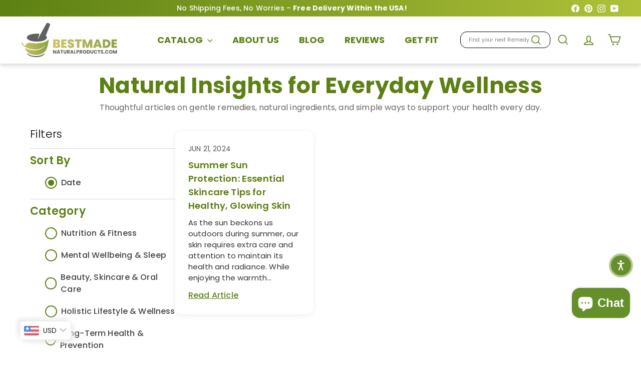

--- FILE ---
content_type: text/html; charset=utf-8
request_url: https://bestmadenaturalproducts.com/blogs/news/tagged/summer-skin-care-routine
body_size: 59063
content:
<!doctype html>
<html class="no-js" lang="en" dir="ltr">
  <head>
    <meta charset="utf-8">
    <meta http-equiv="X-UA-Compatible" content="IE=edge,chrome=1">
    <meta name="viewport" content="width=device-width,initial-scale=1">
    <meta name="theme-color" content="#5c8013">
    <link rel="canonical" href="https://bestmadenaturalproducts.com/blogs/news/tagged/summer-skin-care-routine">
<title>Interesting ArticlesTagged &quot;summer skin care routine &ndash; &quot; &ndash; Bestmade Natural Products</title>

<meta property="og:site_name" content="Bestmade Natural Products">
<meta property="og:url" content="https://bestmadenaturalproducts.com/blogs/news/tagged/summer-skin-care-routine">
<meta property="og:title" content="Interesting Articles">
<meta property="og:type" content="website">
<meta property="og:description" content="Shop Best Made Natural Products For Safe, Healthy All Natural Products & Homeopathic Remedies. No Artificial Colors, Flavors, Or Fragrances Added."><meta name="twitter:site" content="@">
<meta name="twitter:card" content="summary_large_image">
<meta name="twitter:title" content="Interesting Articles">
<meta name="twitter:description" content="Shop Best Made Natural Products For Safe, Healthy All Natural Products & Homeopathic Remedies. No Artificial Colors, Flavors, Or Fragrances Added.">
<link rel="shortcut icon" href="//bestmadenaturalproducts.com/cdn/shop/files/BMADE_favicon_logo_2_32x32.png?v=1727430299" type="image/png"><!-- Preload critical resources -->
    <link href="//bestmadenaturalproducts.com/cdn/shop/t/51/assets/components.css?v=129084549887722988951765452828" rel="stylesheet" type="text/css" media="all" />
    <link href="//bestmadenaturalproducts.com/cdn/shop/t/51/assets/overrides.css?v=61671070734277095511748542862" rel="stylesheet" type="text/css" media="all" />
    <link href="//bestmadenaturalproducts.com/cdn/shop/t/51/assets/theme.js?v=113616480651186619411748542915" as="script" rel="preload">
  
    
    <!-- DNS prefetch and preconnect -->
    <link rel="dns-prefetch" href="https://ajax.googleapis.com">
    <link rel="dns-prefetch" href="https://maps.googleapis.com">
    <link rel="dns-prefetch" href="https://maps.gstatic.com">
    <link rel="preconnect" href="https://fonts.shopifycdn.com" crossorigin>
    <link rel="preconnect" href="https://cdn.shopify.com" crossorigin>
    <!-- Inline critical CSS --><style data-shopify>:root {
        --productGridPadding: 12px;
      }</style><!-- Non-critical CSS -->
    <link href="//bestmadenaturalproducts.com/cdn/shop/t/51/assets/custom.css?v=171562847346744245271765981139" rel="stylesheet" type="text/css" media="all" />

<style data-shopify>@font-face {
  font-family: Poppins;
  font-weight: 500;
  font-style: normal;
  font-display: swap;
  src: url("//bestmadenaturalproducts.com/cdn/fonts/poppins/poppins_n5.ad5b4b72b59a00358afc706450c864c3c8323842.woff2") format("woff2"),
       url("//bestmadenaturalproducts.com/cdn/fonts/poppins/poppins_n5.33757fdf985af2d24b32fcd84c9a09224d4b2c39.woff") format("woff");
}

  @font-face {
  font-family: Poppins;
  font-weight: 400;
  font-style: normal;
  font-display: swap;
  src: url("//bestmadenaturalproducts.com/cdn/fonts/poppins/poppins_n4.0ba78fa5af9b0e1a374041b3ceaadf0a43b41362.woff2") format("woff2"),
       url("//bestmadenaturalproducts.com/cdn/fonts/poppins/poppins_n4.214741a72ff2596839fc9760ee7a770386cf16ca.woff") format("woff");
}


  @font-face {
  font-family: Poppins;
  font-weight: 600;
  font-style: normal;
  font-display: swap;
  src: url("//bestmadenaturalproducts.com/cdn/fonts/poppins/poppins_n6.aa29d4918bc243723d56b59572e18228ed0786f6.woff2") format("woff2"),
       url("//bestmadenaturalproducts.com/cdn/fonts/poppins/poppins_n6.5f815d845fe073750885d5b7e619ee00e8111208.woff") format("woff");
}

  @font-face {
  font-family: Poppins;
  font-weight: 400;
  font-style: italic;
  font-display: swap;
  src: url("//bestmadenaturalproducts.com/cdn/fonts/poppins/poppins_i4.846ad1e22474f856bd6b81ba4585a60799a9f5d2.woff2") format("woff2"),
       url("//bestmadenaturalproducts.com/cdn/fonts/poppins/poppins_i4.56b43284e8b52fc64c1fd271f289a39e8477e9ec.woff") format("woff");
}

  @font-face {
  font-family: Poppins;
  font-weight: 600;
  font-style: italic;
  font-display: swap;
  src: url("//bestmadenaturalproducts.com/cdn/fonts/poppins/poppins_i6.bb8044d6203f492888d626dafda3c2999253e8e9.woff2") format("woff2"),
       url("//bestmadenaturalproducts.com/cdn/fonts/poppins/poppins_i6.e233dec1a61b1e7dead9f920159eda42280a02c3.woff") format("woff");
}

</style>
<style data-shopify>:root {
    --colorBody: #ffffff;
    --colorBodyAlpha05: rgba(255, 255, 255, 0.05);
    --colorBodyDim: #f2f2f2;

    --colorBorder: #e8e8e1;

    --colorBtnPrimary: #5c8013;
    --colorBtnPrimaryLight: #7cac1a;
    --colorBtnPrimaryDim: #4c6a10;
    --colorBtnPrimaryText: #ffffff;

    --colorCartDot: #d75d43;
    --colorCartDotText: #fff;

    --colorFooter: #f4f4f4;
    --colorFooterBorder: #e8e8e1;
    --colorFooterText: #000000;

    --colorLink: #000000;

    --colorModalBg: rgba(15, 15, 15, 0.6);

    --colorNav: #ffffff;
    --colorNavSearch: #ffffff;
    --colorNavText: #5c8013;

    --colorPrice: #1c1d1d;

    --colorSaleTag: #ba4444;
    --colorSaleTagText: #ffffff;

    --colorScheme1Text: #000000;
    --colorScheme1Bg: #5c8013;
    --colorScheme2Text: #ffffff;
    --colorScheme2Bg: #afc139;
    --colorScheme3Text: #ffffff;
    --colorScheme3Bg: #cb7000;

    --colorTextBody: #000000;
    --colorTextBodyAlpha005: rgba(0, 0, 0, 0.05);
    --colorTextBodyAlpha008: rgba(0, 0, 0, 0.08);
    --colorTextSavings: #ba4444;

    --colorToolbar: #73a32e;
    --colorToolbarText: #ffffff;

    --urlIcoSelect: url(//bestmadenaturalproducts.com/cdn/shop/t/51/assets/ico-select.svg);
    --urlSwirlSvg: url(//bestmadenaturalproducts.com/cdn/shop/t/51/assets/swirl.svg);

    --header-padding-bottom: 0;

    --pageTopPadding: 40px;
    --pageNarrow: 1280px;
    --pageWidthPadding: 40px;
    --gridGutter: 22px;
    --indexSectionPadding: 60px;
    --sectionHeaderBottom: 40px;
    --collapsibleIconWidth: 12px;

    --sizeChartMargin: 30px 0;
    --sizeChartIconMargin: 5px;

    --newsletterReminderPadding: 20px 30px 20px 25px;

    --textFrameMargin: 10px;

    /*Shop Pay Installments*/
    --color-body-text: #000000;
    --color-body: #ffffff;
    --color-bg: #ffffff;

    --typeHeaderPrimary: Poppins;
    --typeHeaderFallback: sans-serif;
    --typeHeaderSize: 40px;
    --typeHeaderWeight: 500;
    --typeHeaderLineHeight: 1.1;
    --typeHeaderSpacing: 0.01em;

    --typeBasePrimary:Poppins;
    --typeBaseFallback:sans-serif;
    --typeBaseSize: 16px;
    --typeBaseWeight: 400;
    --typeBaseSpacing: 0.01em;
    --typeBaseLineHeight: 1.5;

    --colorSmallImageBg: #ffffff;
    --colorSmallImageBgDark: #f7f7f7;
    --colorLargeImageBg: #0f0f0f;
    --colorLargeImageBgLight: #303030;

    --icon-strokeWidth: 4px;
    --icon-strokeLinejoin: round;

    
      --buttonRadius: 50px;
      --btnPadding: 11px 25px;
    

    
      --roundness: 20px;
    

    
      --gridThickness: 1px;
    

    --productTileMargin: 10%;
    --collectionTileMargin: 15%;

    --swatchSize: 40px;
  }

  @media screen and (max-width: 768px) {
    :root {
      --pageTopPadding: 15px;
      --pageNarrow: 330px;
      --pageWidthPadding: 17px;
      --gridGutter: 16px;
      --indexSectionPadding: 40px;
      --sectionHeaderBottom: 25px;
      --collapsibleIconWidth: 10px;
      --textFrameMargin: 7px;
      --typeBaseSize: 14px;

      
        --roundness: 15px;
        --btnPadding: 9px 25px;
      
    }
  }</style><script async crossorigin fetchpriority="high" src="/cdn/shopifycloud/importmap-polyfill/es-modules-shim.2.4.0.js"></script>
<script>
      document.documentElement.className = document.documentElement.className.replace('no-js', 'js');
      window.theme = window.theme || {};
      theme.settings = {
        themeName: 'Expanse',
        themeVersion: "5.2.5"
      };
    </script><script type="importmap">
{
  "imports": {
    "@archetype-themes/scripts/config": "//bestmadenaturalproducts.com/cdn/shop/t/51/assets/config.js?v=46854268358620717621748542833",
    "@archetype-themes/scripts/helpers/a11y": "//bestmadenaturalproducts.com/cdn/shop/t/51/assets/a11y.js?v=146705825431690116351748542811",
    "@archetype-themes/scripts/helpers/ajax-renderer": "//bestmadenaturalproducts.com/cdn/shop/t/51/assets/ajax-renderer.js?v=7517952383981163841748542812",
    "@archetype-themes/scripts/helpers/cart": "//bestmadenaturalproducts.com/cdn/shop/t/51/assets/cart.js?v=83797180930675604941748542825",
    "@archetype-themes/scripts/helpers/currency": "//bestmadenaturalproducts.com/cdn/shop/t/51/assets/currency.js?v=30528371845530833611748542834",
    "@archetype-themes/scripts/helpers/library-loader": "//bestmadenaturalproducts.com/cdn/shop/t/51/assets/library-loader.js?v=156273567395030534951748542855",
    "@archetype-themes/scripts/helpers/section": "//bestmadenaturalproducts.com/cdn/shop/t/51/assets/section.js?v=132577235708517326151748542893",
    "@archetype-themes/scripts/helpers/utils": "//bestmadenaturalproducts.com/cdn/shop/t/51/assets/utils.js?v=125538862470536898921748542919",
    "@archetype-themes/scripts/helpers/vimeo": "//bestmadenaturalproducts.com/cdn/shop/t/51/assets/vimeo.js?v=24358449204266797831748542924",
    "@archetype-themes/scripts/helpers/youtube": "//bestmadenaturalproducts.com/cdn/shop/t/51/assets/youtube.js?v=65638137014896701821748542928",
    "@archetype-themes/scripts/modules/base-media": "//bestmadenaturalproducts.com/cdn/shop/t/51/assets/base-media.js?v=158686823065200144011748542818",
    "@archetype-themes/scripts/modules/cart-drawer": "//bestmadenaturalproducts.com/cdn/shop/t/51/assets/cart-drawer.js?v=160665800527820250051748542824",
    "@archetype-themes/scripts/modules/cart-form": "//bestmadenaturalproducts.com/cdn/shop/t/51/assets/cart-form.js?v=91196255046664301111748542824",
    "@archetype-themes/scripts/modules/collection-sidebar": "//bestmadenaturalproducts.com/cdn/shop/t/51/assets/collection-sidebar.js?v=32046460992339877421748542831",
    "@archetype-themes/scripts/modules/disclosure": "//bestmadenaturalproducts.com/cdn/shop/t/51/assets/disclosure.js?v=182459945533096787091748542837",
    "@archetype-themes/scripts/modules/drawers": "//bestmadenaturalproducts.com/cdn/shop/t/51/assets/drawers.js?v=107619225559659722991748542838",
    "@archetype-themes/scripts/modules/header-nav": "//bestmadenaturalproducts.com/cdn/shop/t/51/assets/header-nav.js?v=61102331513955961811751532669",
    "@archetype-themes/scripts/modules/modal": "//bestmadenaturalproducts.com/cdn/shop/t/51/assets/modal.js?v=103049627967414201881748542859",
    "@archetype-themes/scripts/modules/photoswipe": "//bestmadenaturalproducts.com/cdn/shop/t/51/assets/photoswipe.js?v=61950094564222720771748542869",
    "@archetype-themes/scripts/modules/product-media": "//bestmadenaturalproducts.com/cdn/shop/t/51/assets/product-media.js?v=114769602821602274331748542875",
    "@archetype-themes/scripts/modules/product-recommendations": "//bestmadenaturalproducts.com/cdn/shop/t/51/assets/product-recommendations.js?v=129269900080061478331748542875",
    "@archetype-themes/scripts/modules/slideshow": "//bestmadenaturalproducts.com/cdn/shop/t/51/assets/slideshow.js?v=156838720240918166541748542896",
    "@archetype-themes/scripts/modules/swatches": "//bestmadenaturalproducts.com/cdn/shop/t/51/assets/swatches.js?v=115748111205220542111748542899",
    "@archetype-themes/scripts/modules/video-modal": "//bestmadenaturalproducts.com/cdn/shop/t/51/assets/video-modal.js?v=124352799055401291551748542921",
    "@archetype-themes/scripts/modules/video-section": "//bestmadenaturalproducts.com/cdn/shop/t/51/assets/video-section.js?v=145713833504631471951748542922",
    "@archetype-themes/scripts/vendors/flickity": "//bestmadenaturalproducts.com/cdn/shop/t/51/assets/flickity.js?v=64834745540944186391748542841",
    "@archetype-themes/scripts/vendors/flickity-fade": "//bestmadenaturalproducts.com/cdn/shop/t/51/assets/flickity-fade.js?v=183919691856929975431748542841",
    "@archetype-themes/scripts/vendors/in-view": "//bestmadenaturalproducts.com/cdn/shop/t/51/assets/in-view.js?v=114407302255486814571748542849",
    "@archetype-themes/scripts/vendors/photoswipe-ui-default.min": "//bestmadenaturalproducts.com/cdn/shop/t/51/assets/photoswipe-ui-default.min.js?v=38398438522819608121748542868",
    "@archetype-themes/scripts/vendors/photoswipe.min": "//bestmadenaturalproducts.com/cdn/shop/t/51/assets/photoswipe.min.js?v=14839465386805463181748542869",
    "@archetype-themes/utils/pubsub": "//bestmadenaturalproducts.com/cdn/shop/t/51/assets/pubsub.js?v=133006050037748302171748542876",
    "@archetype-themes/utils/script-loader": "//bestmadenaturalproducts.com/cdn/shop/t/51/assets/script-loader.js?v=25126702851678854941748542881",
    "components/announcement-bar": "//bestmadenaturalproducts.com/cdn/shop/t/51/assets/announcement-bar.js?v=130357584752841676451748542814",
    "components/block-buy-buttons": "//bestmadenaturalproducts.com/cdn/shop/t/51/assets/block-buy-buttons.js?v=11796062151789649231748542819",
    "components/block-price": "//bestmadenaturalproducts.com/cdn/shop/t/51/assets/block-price.js?v=163350562479400801831748542821",
    "components/block-variant-picker": "//bestmadenaturalproducts.com/cdn/shop/t/51/assets/block-variant-picker.js?v=1977561798542972771748542823",
    "components/collapsible": "//bestmadenaturalproducts.com/cdn/shop/t/51/assets/collapsible.js?v=155419906067739637921748542830",
    "components/gift-card-recipient-form": "//bestmadenaturalproducts.com/cdn/shop/t/51/assets/gift-card-recipient-form.js?v=64755253772159527141748542842",
    "components/header-mobile-nav": "//bestmadenaturalproducts.com/cdn/shop/t/51/assets/header-mobile-nav.js?v=34501982044316274591751532630",
    "components/item-grid": "//bestmadenaturalproducts.com/cdn/shop/t/51/assets/item-grid.js?v=152639846473000520891748542852",
    "components/newsletter-reminder": "//bestmadenaturalproducts.com/cdn/shop/t/51/assets/newsletter-reminder.js?v=90617379688067204021748542860",
    "components/parallax-image": "//bestmadenaturalproducts.com/cdn/shop/t/51/assets/parallax-image.js?v=52940338558575531261748542864",
    "components/predictive-search": "//bestmadenaturalproducts.com/cdn/shop/t/51/assets/predictive-search.js?v=125633826981499254571748542872",
    "components/price-range": "//bestmadenaturalproducts.com/cdn/shop/t/51/assets/price-range.js?v=123052969041133689781748542873",
    "components/product-images": "//bestmadenaturalproducts.com/cdn/shop/t/51/assets/product-images.js?v=88344245524099105901748542874",
    "components/product-inventory": "//bestmadenaturalproducts.com/cdn/shop/t/51/assets/product-inventory.js?v=143866564290173401391748542874",
    "components/quantity-selector": "//bestmadenaturalproducts.com/cdn/shop/t/51/assets/quantity-selector.js?v=19884633747308054381748542877",
    "components/quick-add": "//bestmadenaturalproducts.com/cdn/shop/t/51/assets/quick-add.js?v=153468363738513771401748542878",
    "components/quick-shop": "//bestmadenaturalproducts.com/cdn/shop/t/51/assets/quick-shop.js?v=97897957291450767481748542878",
    "components/rte": "//bestmadenaturalproducts.com/cdn/shop/t/51/assets/rte.js?v=181885037864920336431748542881",
    "components/section-advanced-accordion": "//bestmadenaturalproducts.com/cdn/shop/t/51/assets/section-advanced-accordion.js?v=160203125380940052601748542882",
    "components/section-age-verification-popup": "//bestmadenaturalproducts.com/cdn/shop/t/51/assets/section-age-verification-popup.js?v=70734405310605133951748542883",
    "components/section-background-image-text": "//bestmadenaturalproducts.com/cdn/shop/t/51/assets/section-background-image-text.js?v=17382720343615129641748542883",
    "components/section-collection-header": "//bestmadenaturalproducts.com/cdn/shop/t/51/assets/section-collection-header.js?v=40131443076822210851748542884",
    "components/section-countdown": "//bestmadenaturalproducts.com/cdn/shop/t/51/assets/section-countdown.js?v=109956453145979029921748542884",
    "components/section-footer": "//bestmadenaturalproducts.com/cdn/shop/t/51/assets/section-footer.js?v=164218822520813513031748542885",
    "components/section-header": "//bestmadenaturalproducts.com/cdn/shop/t/51/assets/section-header.js?v=18369522156731752591748542885",
    "components/section-hotspots": "//bestmadenaturalproducts.com/cdn/shop/t/51/assets/section-hotspots.js?v=176317069189202021961748542886",
    "components/section-image-compare": "//bestmadenaturalproducts.com/cdn/shop/t/51/assets/section-image-compare.js?v=172731276419655354281748542886",
    "components/section-main-addresses": "//bestmadenaturalproducts.com/cdn/shop/t/51/assets/section-main-addresses.js?v=38269558316828166111748542887",
    "components/section-main-cart": "//bestmadenaturalproducts.com/cdn/shop/t/51/assets/section-main-cart.js?v=112925653898238753791748542887",
    "components/section-main-login": "//bestmadenaturalproducts.com/cdn/shop/t/51/assets/section-main-login.js?v=141583384861984065451748542888",
    "components/section-map": "//bestmadenaturalproducts.com/cdn/shop/t/51/assets/section-map.js?v=8045789484266781521748542889",
    "components/section-more-products-vendor": "//bestmadenaturalproducts.com/cdn/shop/t/51/assets/section-more-products-vendor.js?v=109256806162307803791748542889",
    "components/section-newsletter-popup": "//bestmadenaturalproducts.com/cdn/shop/t/51/assets/section-newsletter-popup.js?v=63124875165464732401748542890",
    "components/section-password-header": "//bestmadenaturalproducts.com/cdn/shop/t/51/assets/section-password-header.js?v=113265428254908848341748542890",
    "components/section-recently-viewed": "//bestmadenaturalproducts.com/cdn/shop/t/51/assets/section-recently-viewed.js?v=71380856058705518961748542891",
    "components/section-testimonials": "//bestmadenaturalproducts.com/cdn/shop/t/51/assets/section-testimonials.js?v=99252732340278527291748542891",
    "components/section-toolbar": "//bestmadenaturalproducts.com/cdn/shop/t/51/assets/section-toolbar.js?v=138777767681444653671748542892",
    "components/store-availability": "//bestmadenaturalproducts.com/cdn/shop/t/51/assets/store-availability.js?v=63703472421863417921748542898",
    "components/tool-tip": "//bestmadenaturalproducts.com/cdn/shop/t/51/assets/tool-tip.js?v=90403548259094193031748542917",
    "components/tool-tip-trigger": "//bestmadenaturalproducts.com/cdn/shop/t/51/assets/tool-tip-trigger.js?v=140183424560662924111748542916",
    "components/variant-sku": "//bestmadenaturalproducts.com/cdn/shop/t/51/assets/variant-sku.js?v=177336021623114299181748542920",
    "components/video-media": "//bestmadenaturalproducts.com/cdn/shop/t/51/assets/video-media.js?v=73971623221435132531748542921",
    "js-cookie": "//bestmadenaturalproducts.com/cdn/shop/t/51/assets/js.cookie.mjs?v=38015963105781969301748542853",
    "nouislider": "//bestmadenaturalproducts.com/cdn/shop/t/51/assets/nouislider.js?v=100438778919154896961748542861"
  }
}
</script>
<script>
  if (!(HTMLScriptElement.supports && HTMLScriptElement.supports('importmap'))) {
    const el = document.createElement('script')
    el.async = true
    el.src = "//bestmadenaturalproducts.com/cdn/shop/t/51/assets/es-module-shims.min.js?v=3197203922110785981748542839"
    document.head.appendChild(el)
  }
</script>

<script type="module" src="//bestmadenaturalproducts.com/cdn/shop/t/51/assets/is-land.min.js?v=92343381495565747271748542851"></script>
<!-- Scripts (deferred) -->
    <script defer src="//bestmadenaturalproducts.com/cdn/shop/t/51/assets/theme.js?v=113616480651186619411748542915" type="text/javascript"></script>
<script>!function(){window.ZipifyPages=window.ZipifyPages||{},window.ZipifyPages.analytics={},window.ZipifyPages.currency="USD",window.ZipifyPages.shopDomain="bestmade-natural-products.myshopify.com",window.ZipifyPages.moneyFormat="\u003cspan class=money\u003e${{amount}}\u003c\/span\u003e",window.ZipifyPages.shopifyOptionsSelector=false,window.ZipifyPages.unitPriceEnabled=false,window.ZipifyPages.alternativeAnalyticsLoading=true,window.ZipifyPages.integrations="".split(","),window.ZipifyPages.crmUrl="https://crms.zipify.com",window.ZipifyPages.isPagesEntity=false,window.ZipifyPages.translations={soldOut:"Sold Out",unavailable:"Unavailable"},window.ZipifyPages.routes={root:"\/",cart:{index:"\/cart",add:"\/cart\/add",change:"\/cart\/change",clear:"\/cart\/clear",update:"\/cart\/update"}};window.ZipifyPages.eventsSubscriptions=[],window.ZipifyPages.on=function(i,a){window.ZipifyPages.eventsSubscriptions.push([i,a])}}();</script><script>(() => {
(()=>{class b{constructor(e={}){this.defaultConfig={sectionIds:[],rootMargin:"0px",onSectionViewed:()=>{},onSectionInteracted:()=>{},minViewTime:500,minVisiblePercentage:30,interactiveSelector:'a, button, input, select, textarea, [role="button"], [tabindex]:not([tabindex="-1"])'},this.config={...this.defaultConfig,...e},this.viewedSections=new Set,this.observer=null,this.viewTimers=new Map,this.init()}init(){document.readyState==="loading"?document.addEventListener("DOMContentLoaded",this.setup.bind(this)):this.setup()}setup(){this.setupObserver(),this.setupGlobalClickTracking()}setupObserver(){const e={root:null,rootMargin:this.config.rootMargin,threshold:[0,.1,.2,.3,.4,.5,.6,.7,.8,.9,1]};this.observer=new IntersectionObserver(t=>{t.forEach(i=>{this.calculateVisibility(i)?this.handleSectionVisible(i.target):this.handleSectionHidden(i.target)})},e),this.config.sectionIds.forEach(t=>{const i=document.getElementById(t);i&&this.observer.observe(i)})}calculateVisibility(e){const t=window.innerHeight,i=window.innerWidth,n=t*i,o=e.boundingClientRect,s=Math.max(0,o.top),c=Math.min(t,o.bottom),d=Math.max(0,o.left),a=Math.min(i,o.right),r=Math.max(0,c-s),l=Math.max(0,a-d)*r,m=n>0?l/n*100:0,h=o.width*o.height,p=h>0?l/h*100:0,S=m>=this.config.minVisiblePercentage,f=p>=80;return S||f}isSectionViewed(e){return this.viewedSections.has(e)}setupGlobalClickTracking(){document.addEventListener("click",e=>{const t=this.findParentTrackedSection(e.target);if(t){const i=this.findInteractiveElement(e.target,t.el);i&&(this.isSectionViewed(t.id)||this.trackSectionView(t.id),this.trackSectionInteract(t.id,i,e))}})}findParentTrackedSection(e){let t=e;for(;t&&t!==document.body;){const i=t.id||t.dataset.zpSectionId,n=i?parseInt(i,10):null;if(n&&!isNaN(n)&&this.config.sectionIds.includes(n))return{el:t,id:n};t=t.parentElement}return null}findInteractiveElement(e,t){let i=e;for(;i&&i!==t;){if(i.matches(this.config.interactiveSelector))return i;i=i.parentElement}return null}trackSectionView(e){this.viewedSections.add(e),this.config.onSectionViewed(e)}trackSectionInteract(e,t,i){this.config.onSectionInteracted(e,t,i)}handleSectionVisible(e){const t=e.id,i=setTimeout(()=>{this.isSectionViewed(t)||this.trackSectionView(t)},this.config.minViewTime);this.viewTimers.set(t,i)}handleSectionHidden(e){const t=e.id;this.viewTimers.has(t)&&(clearTimeout(this.viewTimers.get(t)),this.viewTimers.delete(t))}addSection(e){if(!this.config.sectionIds.includes(e)){this.config.sectionIds.push(e);const t=document.getElementById(e);t&&this.observer&&this.observer.observe(t)}}}class g{constructor(){this.sectionTracker=new b({onSectionViewed:this.onSectionViewed.bind(this),onSectionInteracted:this.onSectionInteracted.bind(this)}),this.runningSplitTests=[]}getCookie(e){const t=document.cookie.match(new RegExp(`(?:^|; )${e}=([^;]*)`));return t?decodeURIComponent(t[1]):null}setCookie(e,t){let i=`${e}=${encodeURIComponent(t)}; path=/; SameSite=Lax`;location.protocol==="https:"&&(i+="; Secure");const n=new Date;n.setTime(n.getTime()+365*24*60*60*1e3),i+=`; expires=${n.toUTCString()}`,document.cookie=i}pickByWeight(e){const t=Object.entries(e).map(([o,s])=>[Number(o),s]),i=t.reduce((o,[,s])=>o+s,0);let n=Math.random()*i;for(const[o,s]of t){if(n<s)return o;n-=s}return t[t.length-1][0]}render(e){const t=e.blocks,i=e.test,n=i.id,o=`zpSectionSplitTest${n}`;let s=Number(this.getCookie(o));t.some(r=>r.id===s)||(s=this.pickByWeight(i.distribution),this.setCookie(o,s));const c=t.find(r=>r.id===s),d=`sectionSplitTest${c.id}`,a=document.querySelector(`template[data-id="${d}"]`);if(!a){console.error(`Template for split test ${c.id} not found`);return}document.currentScript.parentNode.insertBefore(a.content.cloneNode(!0),document.currentScript),this.runningSplitTests.push({id:n,block:c,templateId:d}),this.initTrackingForSection(c.id)}findSplitTestForSection(e){return this.runningSplitTests.find(t=>t.block.id===Number(e))}initTrackingForSection(e){this.sectionTracker.addSection(e)}onSectionViewed(e){const t=this.findSplitTestForSection(e);t&&window.Shopify.analytics.publish("zp_section_viewed",{sectionId:e,splitTestHash:t.id})}onSectionInteracted(e){const t=this.findSplitTestForSection(e);t&&window.Shopify.analytics.publish("zp_section_clicked",{sectionId:e,splitTestHash:t.id})}}window.ZipifyPages??={};window.ZipifyPages.SectionSplitTest=new g;})();

})()</script><script>window.performance && window.performance.mark && window.performance.mark('shopify.content_for_header.start');</script><meta name="google-site-verification" content="JuKi8HeKBHSBwTMfRAtmZcuCWdiMMcEApailk0gXOwg">
<meta id="shopify-digital-wallet" name="shopify-digital-wallet" content="/24597041/digital_wallets/dialog">
<meta name="shopify-checkout-api-token" content="c153799840818192288800874d5edd7f">
<meta id="in-context-paypal-metadata" data-shop-id="24597041" data-venmo-supported="true" data-environment="production" data-locale="en_US" data-paypal-v4="true" data-currency="USD">
<link rel="alternate" type="application/atom+xml" title="Feed" href="/blogs/news/tagged/summer-skin-care-routine.atom" />
<link rel="alternate" hreflang="x-default" href="https://bestmadenaturalproducts.com/blogs/news/tagged/summer-skin-care-routine">
<link rel="alternate" hreflang="en" href="https://bestmadenaturalproducts.com/blogs/news/tagged/summer-skin-care-routine">
<link rel="alternate" hreflang="es" href="https://bestmadenaturalproducts.com/es/blogs/news/tagged/summer-skin-care-routine">
<link rel="alternate" hreflang="fr" href="https://bestmadenaturalproducts.com/fr/blogs/news/tagged/summer-skin-care-routine">
<link rel="alternate" hreflang="hr" href="https://bestmadenaturalproducts.com/hr/blogs/news/tagged/summer-skin-care-routine">
<link rel="alternate" hreflang="pt" href="https://bestmadenaturalproducts.com/pt/blogs/news/tagged/summer-skin-care-routine">
<link rel="alternate" hreflang="zh-Hans" href="https://bestmadenaturalproducts.com/zh/blogs/news/tagged/summer-skin-care-routine">
<link rel="alternate" hreflang="zh-Hans-US" href="https://bestmadenaturalproducts.com/zh/blogs/news/tagged/summer-skin-care-routine">
<link rel="alternate" hreflang="en-CA" href="https://bestmadenaturalproducts.com/en-ca/blogs/news/tagged/summer-skin-care-routine">
<link rel="alternate" hreflang="zh-Hans-AT" href="https://bestmadenaturalproducts.com/zh/blogs/news/tagged/summer-skin-care-routine">
<link rel="alternate" hreflang="zh-Hans-BE" href="https://bestmadenaturalproducts.com/zh/blogs/news/tagged/summer-skin-care-routine">
<link rel="alternate" hreflang="zh-Hans-CY" href="https://bestmadenaturalproducts.com/zh/blogs/news/tagged/summer-skin-care-routine">
<link rel="alternate" hreflang="zh-Hans-DE" href="https://bestmadenaturalproducts.com/zh/blogs/news/tagged/summer-skin-care-routine">
<link rel="alternate" hreflang="zh-Hans-EE" href="https://bestmadenaturalproducts.com/zh/blogs/news/tagged/summer-skin-care-routine">
<link rel="alternate" hreflang="zh-Hans-ES" href="https://bestmadenaturalproducts.com/zh/blogs/news/tagged/summer-skin-care-routine">
<link rel="alternate" hreflang="zh-Hans-FI" href="https://bestmadenaturalproducts.com/zh/blogs/news/tagged/summer-skin-care-routine">
<link rel="alternate" hreflang="zh-Hans-FR" href="https://bestmadenaturalproducts.com/zh/blogs/news/tagged/summer-skin-care-routine">
<link rel="alternate" hreflang="zh-Hans-GR" href="https://bestmadenaturalproducts.com/zh/blogs/news/tagged/summer-skin-care-routine">
<link rel="alternate" hreflang="zh-Hans-HR" href="https://bestmadenaturalproducts.com/zh/blogs/news/tagged/summer-skin-care-routine">
<link rel="alternate" hreflang="zh-Hans-IE" href="https://bestmadenaturalproducts.com/zh/blogs/news/tagged/summer-skin-care-routine">
<link rel="alternate" hreflang="zh-Hans-IT" href="https://bestmadenaturalproducts.com/zh/blogs/news/tagged/summer-skin-care-routine">
<link rel="alternate" hreflang="zh-Hans-LT" href="https://bestmadenaturalproducts.com/zh/blogs/news/tagged/summer-skin-care-routine">
<link rel="alternate" hreflang="zh-Hans-LU" href="https://bestmadenaturalproducts.com/zh/blogs/news/tagged/summer-skin-care-routine">
<link rel="alternate" hreflang="zh-Hans-MT" href="https://bestmadenaturalproducts.com/zh/blogs/news/tagged/summer-skin-care-routine">
<link rel="alternate" hreflang="zh-Hans-NL" href="https://bestmadenaturalproducts.com/zh/blogs/news/tagged/summer-skin-care-routine">
<link rel="alternate" hreflang="zh-Hans-PT" href="https://bestmadenaturalproducts.com/zh/blogs/news/tagged/summer-skin-care-routine">
<link rel="alternate" hreflang="zh-Hans-SE" href="https://bestmadenaturalproducts.com/zh/blogs/news/tagged/summer-skin-care-routine">
<link rel="alternate" hreflang="zh-Hans-SI" href="https://bestmadenaturalproducts.com/zh/blogs/news/tagged/summer-skin-care-routine">
<link rel="alternate" hreflang="zh-Hans-SK" href="https://bestmadenaturalproducts.com/zh/blogs/news/tagged/summer-skin-care-routine">
<script async="async" src="/checkouts/internal/preloads.js?locale=en-US"></script>
<script id="shopify-features" type="application/json">{"accessToken":"c153799840818192288800874d5edd7f","betas":["rich-media-storefront-analytics"],"domain":"bestmadenaturalproducts.com","predictiveSearch":true,"shopId":24597041,"locale":"en"}</script>
<script>var Shopify = Shopify || {};
Shopify.shop = "bestmade-natural-products.myshopify.com";
Shopify.locale = "en";
Shopify.currency = {"active":"USD","rate":"1.0"};
Shopify.country = "US";
Shopify.theme = {"name":"Design updates BM v1.2","id":135374340195,"schema_name":"Expanse","schema_version":"5.2.5","theme_store_id":902,"role":"main"};
Shopify.theme.handle = "null";
Shopify.theme.style = {"id":null,"handle":null};
Shopify.cdnHost = "bestmadenaturalproducts.com/cdn";
Shopify.routes = Shopify.routes || {};
Shopify.routes.root = "/";</script>
<script type="module">!function(o){(o.Shopify=o.Shopify||{}).modules=!0}(window);</script>
<script>!function(o){function n(){var o=[];function n(){o.push(Array.prototype.slice.apply(arguments))}return n.q=o,n}var t=o.Shopify=o.Shopify||{};t.loadFeatures=n(),t.autoloadFeatures=n()}(window);</script>
<script id="shop-js-analytics" type="application/json">{"pageType":"blog"}</script>
<script defer="defer" async type="module" src="//bestmadenaturalproducts.com/cdn/shopifycloud/shop-js/modules/v2/client.init-shop-cart-sync_DlSlHazZ.en.esm.js"></script>
<script defer="defer" async type="module" src="//bestmadenaturalproducts.com/cdn/shopifycloud/shop-js/modules/v2/chunk.common_D16XZWos.esm.js"></script>
<script type="module">
  await import("//bestmadenaturalproducts.com/cdn/shopifycloud/shop-js/modules/v2/client.init-shop-cart-sync_DlSlHazZ.en.esm.js");
await import("//bestmadenaturalproducts.com/cdn/shopifycloud/shop-js/modules/v2/chunk.common_D16XZWos.esm.js");

  window.Shopify.SignInWithShop?.initShopCartSync?.({"fedCMEnabled":true,"windoidEnabled":true});

</script>
<script>(function() {
  var isLoaded = false;
  function asyncLoad() {
    if (isLoaded) return;
    isLoaded = true;
    var urls = ["https:\/\/loox.io\/widget\/41gmu8Z2a8\/loox.1559435090336.js?shop=bestmade-natural-products.myshopify.com","https:\/\/cdn.getcarro.com\/script-tags\/all\/050820094100.js?shop=bestmade-natural-products.myshopify.com","https:\/\/d26ky332zktp97.cloudfront.net\/shops\/BDFe9pQShPCvgaudQ\/colibrius-m.js?shop=bestmade-natural-products.myshopify.com","\/\/cdn.shopify.com\/proxy\/4e586fde48f5800ccd317cc24a82879c5d800ce7523b0fbc4379e5a50e4d97a8\/shopify-script-tags.s3.eu-west-1.amazonaws.com\/smartseo\/instantpage.js?shop=bestmade-natural-products.myshopify.com\u0026sp-cache-control=cHVibGljLCBtYXgtYWdlPTkwMA","\/\/cdn.shopify.com\/proxy\/d64faef02d6fa6395ffa9265d28e68137d46df4e9538c84e6d7eda88beaea82c\/s3-us-west-2.amazonaws.com\/jsstore\/a\/020H32K\/reids.js?shop=bestmade-natural-products.myshopify.com\u0026sp-cache-control=cHVibGljLCBtYXgtYWdlPTkwMA","\/\/cdn.shopify.com\/proxy\/d2ac5ad688da654d9bbd26092974a8eb3b3c7e92710762fc0eca3fa58f4fee3f\/app.retention.com\/shopify\/shopify_app_add_to_cart_script.js?shop=bestmade-natural-products.myshopify.com\u0026sp-cache-control=cHVibGljLCBtYXgtYWdlPTkwMA","\/\/cdn.shopify.com\/proxy\/b7b605e64be74f265636e1ed11973ddcd867d41e0117589d2a66fb803698206f\/api.goaffpro.com\/loader.js?shop=bestmade-natural-products.myshopify.com\u0026sp-cache-control=cHVibGljLCBtYXgtYWdlPTkwMA","https:\/\/searchanise-ef84.kxcdn.com\/widgets\/shopify\/init.js?a=5F1a5E4U3O\u0026shop=bestmade-natural-products.myshopify.com"];
    for (var i = 0; i < urls.length; i++) {
      var s = document.createElement('script');
      s.type = 'text/javascript';
      s.async = true;
      s.src = urls[i];
      var x = document.getElementsByTagName('script')[0];
      x.parentNode.insertBefore(s, x);
    }
  };
  if(window.attachEvent) {
    window.attachEvent('onload', asyncLoad);
  } else {
    window.addEventListener('load', asyncLoad, false);
  }
})();</script>
<script id="__st">var __st={"a":24597041,"offset":-18000,"reqid":"9cb6e921-140d-4c2a-939d-c80c190aa245-1768578738","pageurl":"bestmadenaturalproducts.com\/blogs\/news\/tagged\/summer-skin-care-routine","s":"blogs-3516399645","u":"ae57ee8b6a4b","p":"blog","rtyp":"blog","rid":3516399645};</script>
<script>window.ShopifyPaypalV4VisibilityTracking = true;</script>
<script id="captcha-bootstrap">!function(){'use strict';const t='contact',e='account',n='new_comment',o=[[t,t],['blogs',n],['comments',n],[t,'customer']],c=[[e,'customer_login'],[e,'guest_login'],[e,'recover_customer_password'],[e,'create_customer']],r=t=>t.map((([t,e])=>`form[action*='/${t}']:not([data-nocaptcha='true']) input[name='form_type'][value='${e}']`)).join(','),a=t=>()=>t?[...document.querySelectorAll(t)].map((t=>t.form)):[];function s(){const t=[...o],e=r(t);return a(e)}const i='password',u='form_key',d=['recaptcha-v3-token','g-recaptcha-response','h-captcha-response',i],f=()=>{try{return window.sessionStorage}catch{return}},m='__shopify_v',_=t=>t.elements[u];function p(t,e,n=!1){try{const o=window.sessionStorage,c=JSON.parse(o.getItem(e)),{data:r}=function(t){const{data:e,action:n}=t;return t[m]||n?{data:e,action:n}:{data:t,action:n}}(c);for(const[e,n]of Object.entries(r))t.elements[e]&&(t.elements[e].value=n);n&&o.removeItem(e)}catch(o){console.error('form repopulation failed',{error:o})}}const l='form_type',E='cptcha';function T(t){t.dataset[E]=!0}const w=window,h=w.document,L='Shopify',v='ce_forms',y='captcha';let A=!1;((t,e)=>{const n=(g='f06e6c50-85a8-45c8-87d0-21a2b65856fe',I='https://cdn.shopify.com/shopifycloud/storefront-forms-hcaptcha/ce_storefront_forms_captcha_hcaptcha.v1.5.2.iife.js',D={infoText:'Protected by hCaptcha',privacyText:'Privacy',termsText:'Terms'},(t,e,n)=>{const o=w[L][v],c=o.bindForm;if(c)return c(t,g,e,D).then(n);var r;o.q.push([[t,g,e,D],n]),r=I,A||(h.body.append(Object.assign(h.createElement('script'),{id:'captcha-provider',async:!0,src:r})),A=!0)});var g,I,D;w[L]=w[L]||{},w[L][v]=w[L][v]||{},w[L][v].q=[],w[L][y]=w[L][y]||{},w[L][y].protect=function(t,e){n(t,void 0,e),T(t)},Object.freeze(w[L][y]),function(t,e,n,w,h,L){const[v,y,A,g]=function(t,e,n){const i=e?o:[],u=t?c:[],d=[...i,...u],f=r(d),m=r(i),_=r(d.filter((([t,e])=>n.includes(e))));return[a(f),a(m),a(_),s()]}(w,h,L),I=t=>{const e=t.target;return e instanceof HTMLFormElement?e:e&&e.form},D=t=>v().includes(t);t.addEventListener('submit',(t=>{const e=I(t);if(!e)return;const n=D(e)&&!e.dataset.hcaptchaBound&&!e.dataset.recaptchaBound,o=_(e),c=g().includes(e)&&(!o||!o.value);(n||c)&&t.preventDefault(),c&&!n&&(function(t){try{if(!f())return;!function(t){const e=f();if(!e)return;const n=_(t);if(!n)return;const o=n.value;o&&e.removeItem(o)}(t);const e=Array.from(Array(32),(()=>Math.random().toString(36)[2])).join('');!function(t,e){_(t)||t.append(Object.assign(document.createElement('input'),{type:'hidden',name:u})),t.elements[u].value=e}(t,e),function(t,e){const n=f();if(!n)return;const o=[...t.querySelectorAll(`input[type='${i}']`)].map((({name:t})=>t)),c=[...d,...o],r={};for(const[a,s]of new FormData(t).entries())c.includes(a)||(r[a]=s);n.setItem(e,JSON.stringify({[m]:1,action:t.action,data:r}))}(t,e)}catch(e){console.error('failed to persist form',e)}}(e),e.submit())}));const S=(t,e)=>{t&&!t.dataset[E]&&(n(t,e.some((e=>e===t))),T(t))};for(const o of['focusin','change'])t.addEventListener(o,(t=>{const e=I(t);D(e)&&S(e,y())}));const B=e.get('form_key'),M=e.get(l),P=B&&M;t.addEventListener('DOMContentLoaded',(()=>{const t=y();if(P)for(const e of t)e.elements[l].value===M&&p(e,B);[...new Set([...A(),...v().filter((t=>'true'===t.dataset.shopifyCaptcha))])].forEach((e=>S(e,t)))}))}(h,new URLSearchParams(w.location.search),n,t,e,['guest_login'])})(!0,!0)}();</script>
<script integrity="sha256-4kQ18oKyAcykRKYeNunJcIwy7WH5gtpwJnB7kiuLZ1E=" data-source-attribution="shopify.loadfeatures" defer="defer" src="//bestmadenaturalproducts.com/cdn/shopifycloud/storefront/assets/storefront/load_feature-a0a9edcb.js" crossorigin="anonymous"></script>
<script data-source-attribution="shopify.dynamic_checkout.dynamic.init">var Shopify=Shopify||{};Shopify.PaymentButton=Shopify.PaymentButton||{isStorefrontPortableWallets:!0,init:function(){window.Shopify.PaymentButton.init=function(){};var t=document.createElement("script");t.src="https://bestmadenaturalproducts.com/cdn/shopifycloud/portable-wallets/latest/portable-wallets.en.js",t.type="module",document.head.appendChild(t)}};
</script>
<script data-source-attribution="shopify.dynamic_checkout.buyer_consent">
  function portableWalletsHideBuyerConsent(e){var t=document.getElementById("shopify-buyer-consent"),n=document.getElementById("shopify-subscription-policy-button");t&&n&&(t.classList.add("hidden"),t.setAttribute("aria-hidden","true"),n.removeEventListener("click",e))}function portableWalletsShowBuyerConsent(e){var t=document.getElementById("shopify-buyer-consent"),n=document.getElementById("shopify-subscription-policy-button");t&&n&&(t.classList.remove("hidden"),t.removeAttribute("aria-hidden"),n.addEventListener("click",e))}window.Shopify?.PaymentButton&&(window.Shopify.PaymentButton.hideBuyerConsent=portableWalletsHideBuyerConsent,window.Shopify.PaymentButton.showBuyerConsent=portableWalletsShowBuyerConsent);
</script>
<script data-source-attribution="shopify.dynamic_checkout.cart.bootstrap">document.addEventListener("DOMContentLoaded",(function(){function t(){return document.querySelector("shopify-accelerated-checkout-cart, shopify-accelerated-checkout")}if(t())Shopify.PaymentButton.init();else{new MutationObserver((function(e,n){t()&&(Shopify.PaymentButton.init(),n.disconnect())})).observe(document.body,{childList:!0,subtree:!0})}}));
</script>
<script id='scb4127' type='text/javascript' async='' src='https://bestmadenaturalproducts.com/cdn/shopifycloud/privacy-banner/storefront-banner.js'></script><link id="shopify-accelerated-checkout-styles" rel="stylesheet" media="screen" href="https://bestmadenaturalproducts.com/cdn/shopifycloud/portable-wallets/latest/accelerated-checkout-backwards-compat.css" crossorigin="anonymous">
<style id="shopify-accelerated-checkout-cart">
        #shopify-buyer-consent {
  margin-top: 1em;
  display: inline-block;
  width: 100%;
}

#shopify-buyer-consent.hidden {
  display: none;
}

#shopify-subscription-policy-button {
  background: none;
  border: none;
  padding: 0;
  text-decoration: underline;
  font-size: inherit;
  cursor: pointer;
}

#shopify-subscription-policy-button::before {
  box-shadow: none;
}

      </style>

<script>window.performance && window.performance.mark && window.performance.mark('shopify.content_for_header.end');</script>

    
  
  
        <!-- Deferred analytics -->
 <script defer src="//bestmadenaturalproducts.com/cdn/shop/t/51/assets/custom.js?v=170130273386067183481752134124" type="text/javascript"></script>

  <!-- BEGIN app block: shopify://apps/klaviyo-email-marketing-sms/blocks/klaviyo-onsite-embed/2632fe16-c075-4321-a88b-50b567f42507 -->












  <script async src="https://static.klaviyo.com/onsite/js/UbmRin/klaviyo.js?company_id=UbmRin"></script>
  <script>!function(){if(!window.klaviyo){window._klOnsite=window._klOnsite||[];try{window.klaviyo=new Proxy({},{get:function(n,i){return"push"===i?function(){var n;(n=window._klOnsite).push.apply(n,arguments)}:function(){for(var n=arguments.length,o=new Array(n),w=0;w<n;w++)o[w]=arguments[w];var t="function"==typeof o[o.length-1]?o.pop():void 0,e=new Promise((function(n){window._klOnsite.push([i].concat(o,[function(i){t&&t(i),n(i)}]))}));return e}}})}catch(n){window.klaviyo=window.klaviyo||[],window.klaviyo.push=function(){var n;(n=window._klOnsite).push.apply(n,arguments)}}}}();</script>

  




  <script>
    window.klaviyoReviewsProductDesignMode = false
  </script>







<!-- END app block --><!-- BEGIN app block: shopify://apps/xboost-bundle/blocks/core_script/8707ef23-ba0e-4d63-a83a-1460e9bac021 --><link href="//cdn.shopify.com/extensions/019bb612-5fac-7bb8-bf27-74d9e87f1f52/xboost-bundle-327/assets/core.css" rel="stylesheet" type="text/css" media="all" />
<script>
  window.xboost_bundle_billing_plan = {"name":"FREE_FOREVER","status":"ACTIVE","current_period_end":"2028-06-03T10:36:22.257Z","visible_current_period_end":"2028-06-04T10:36:22.257Z","subscription_id":"free-forever"};
  window.is_active_billing_bundle = true;
  
</script>


<script>
    window.xb_current_storage_products = [];
    window.xb_current_storage_products_failed = [];
    window.XBOOST_UPSELL = {
      accessToken: 'bf1c42726d077ebbadeb963778d6bf48',
      attributeKey: '_xboost_offer_id',
      "current-p-id": '',
      "current-p-collections": '',
      "current-shop-id": '24597041',
      "current-shop-domain": 'bestmadenaturalproducts.com',
      "current-customer-id": '',
      "current-collection-id": '',
      "current-page-name": 'blog',
      "cart-line-items": '',
      "money-format": "\$\{\{amount\}\}",
      "money-with-currency-format": "",
      "xboost-product-reviews-color": '',
      "xboost-product-reviews-icon": ''
    }
    window.XBOOST_UPSELL_DATA = {
      status: "pending",
      results: {},
    }
    
    window.divideProductPrice = function (pd) {
      if(!pd){
        return undefined;
      }
      return {
        ...pd,
        price: pd.price / (Number(window.divideProductPriceNumber) || 100),
        compare_at_price: pd.compare_at_price /(Number(window.divideProductPriceNumber) || 100),
        variants: (pd?.variants || [])?.map(function (v) {
          return {
            ...v,
            price: v.price / (Number(window.divideProductPriceNumber) || 100),
            compare_at_price: v.compare_at_price / (Number(window.divideProductPriceNumber) || 100),
          }
        })
      }
    }
  </script>

  
    <script>
      localStorage.setItem(
        "xboost_upsell_setting",
        JSON.stringify({"additional_add_to_cart_selector":"","additional_quantity_section_selector":"","additional_quantity_input_selector":"","additional_variant_section_selector":"","additional_open_cart_icon_selector":"","additional_product_section_selector":"","additional_refresh_cart_event":"","additional_refresh_function":"","additional_custom_script":"","currency_thousand_separator":"","currency_decimal_separator":"","currency_rate":"","global_currency_locale":"","additional_cart_attribute_selector":"","is_show_xboost_branding":"FALSE","primary_language":"en","integrate_product_review":"FALSE","default_storefront_lang":"en","dashboard_checklist_enabled":"TRUE","dashboard_product_review_banner_enabled":"TRUE","global_widget_custom_css":"","global_widget_theme_color":"#E95C5A","global_widget_primary_button_bg_color":"#04150F","global_widget_primary_button_txt_color":"#ffffff","global_widget_primary_button_txt_size":"16","global_widget_primary_button_bg_hover_color":"#ffffff","global_widget_primary_button_txt_hover_color":"#04150F","global_widget_secondary_button_bg_color":"#ffffff","global_widget_secondary_button_txt_color":"#04150F","global_widget_secondary_button_txt_size":"14","global_widget_secondary_button_bg_hover_color":"#ffffff","global_widget_secondary_button_txt_hover_color":"#04150F","global_widget_radius_corner":"slight_rounded","global_widget_font_family":"theme","global_widget_border_color":"#ddd","global_widget_border_width":"0","global_widget_show_review_rating":"TRUE","global_widget_toggle_color":"#04150F"}),
      );
      window.xb_general_settings = {"additional_add_to_cart_selector":"","additional_quantity_section_selector":"","additional_quantity_input_selector":"","additional_variant_section_selector":"","additional_open_cart_icon_selector":"","additional_product_section_selector":"","additional_refresh_cart_event":"","additional_refresh_function":"","additional_custom_script":"","currency_thousand_separator":"","currency_decimal_separator":"","currency_rate":"","global_currency_locale":"","additional_cart_attribute_selector":"","is_show_xboost_branding":"FALSE","primary_language":"en","integrate_product_review":"FALSE","default_storefront_lang":"en","dashboard_checklist_enabled":"TRUE","dashboard_product_review_banner_enabled":"TRUE","global_widget_custom_css":"","global_widget_theme_color":"#E95C5A","global_widget_primary_button_bg_color":"#04150F","global_widget_primary_button_txt_color":"#ffffff","global_widget_primary_button_txt_size":"16","global_widget_primary_button_bg_hover_color":"#ffffff","global_widget_primary_button_txt_hover_color":"#04150F","global_widget_secondary_button_bg_color":"#ffffff","global_widget_secondary_button_txt_color":"#04150F","global_widget_secondary_button_txt_size":"14","global_widget_secondary_button_bg_hover_color":"#ffffff","global_widget_secondary_button_txt_hover_color":"#04150F","global_widget_radius_corner":"slight_rounded","global_widget_font_family":"theme","global_widget_border_color":"#ddd","global_widget_border_width":"0","global_widget_show_review_rating":"TRUE","global_widget_toggle_color":"#04150F"};
    </script>
  

  <!-- BEGIN app snippet: offer -->
  

<script>
  window.xb_test_offers = [{"offer_id":"17f9748599e84ee6a6fa947e30473824","priority":0,"status":"active","offer_type":"quantity_breaks","page":["product_page"],"created_at":"1733601697","trigger":{"specific_collections":[],"specific_product":[],"type":"except_specific_product","except_specific_product":["7923792281699","7933963534435","7767544201315","1454969454691","221180067869","7136926597219","7919199617123","7136926761059","1455021195363","7893955084387","7911002407011","7821893763171","4765126951011","221181181981"]}}];
</script>
<!-- END app snippet -->

  <script>
    try {
      window.XBOOST_UPSELL['money-format'] = '<span class=money>${{amount}}</span>';
      window.XBOOST_UPSELL['money-with-currency-format'] =
        '<span class=money>${{amount}} USD</span>';
    } catch (e) {
      console.error('🚀 ~ e:', e);
    }
  </script>
  <script type="module" src="https://cdn.shopify.com/extensions/019bb612-5fac-7bb8-bf27-74d9e87f1f52/xboost-bundle-327/assets/core_script.js"></script>
  
<script>
  window.exBxgy = false;
  window.exAddon = false;
  window.exFB = false;
  window.exFBT = false;
  window.exRec = false;
  window.exMm = false;
  window.exQB = false;
</script>

<!-- END app block --><!-- BEGIN app block: shopify://apps/simprosys-google-shopping-feed/blocks/core_settings_block/1f0b859e-9fa6-4007-97e8-4513aff5ff3b --><!-- BEGIN: GSF App Core Tags & Scripts by Simprosys Google Shopping Feed -->









<!-- END: GSF App Core Tags & Scripts by Simprosys Google Shopping Feed -->
<!-- END app block --><!-- BEGIN app block: shopify://apps/smart-seo/blocks/smartseo/7b0a6064-ca2e-4392-9a1d-8c43c942357b --><meta name="smart-seo-integrated" content="true" /><!-- metatagsSavedToSEOFields: true --><!-- BEGIN app snippet: smartseo.custom.schemas.jsonld --><!-- END app snippet --><!-- BEGIN app snippet: smartseo.blog.jsonld --><!--JSON-LD data generated by Smart SEO-->
<script type="application/ld+json">
    {
        "@context": "https://schema.org",
        "@type": "Blog",
        "name": "Interesting Articles",
        "url": "/blogs/news",
        "blogPosts": [
            {
                "@context": "https://schema.org",
                "@type": "BlogPosting",
                "headline": "Summer Sun Protection: Essential Skincare Tips for Healthy, Glowing Skin",
                "mainEntityOfPage": "https://bestmadenaturalproducts.com/blogs/news/summer-sun-protection-essential-skincare-tips-for-healthy-glowing",
                "image": {
                    "@type": "ImageObject",
                    "url": "https:articles/summer-sun-protection-essential-skincare-tips-for-healthy-glowing-skin.webp",
                    "width": 1024,
                    "height": 1024
                },
                "url": "https://bestmadenaturalproducts.com/blogs/news/summer-sun-protection-essential-skincare-tips-for-healthy-glowing",
                "datePublished": "2024-06-21 02:30:01 -0400",
                "dateModified": "2025-09-30 08:08:05 -0400",
                "dateCreated": "2024-05-14 08:57:39 -0400",
                "author": {
                    "@type": "Person",
                    "name": "great joy madura",
                    "url": "https://bestmadenaturalproducts.com"
                }
            }
        ]
    }
</script>
<!-- END app snippet --><!-- BEGIN app snippet: smartseo.no.index -->





<!-- END app snippet --><!-- BEGIN app snippet: smartseo.breadcrumbs.jsonld --><!--JSON-LD data generated by Smart SEO-->
<script type="application/ld+json">
    {
        "@context": "https://schema.org",
        "@type": "BreadcrumbList",
        "itemListElement": [
            {
                "@type": "ListItem",
                "position": 1,
                "item": {
                    "@type": "Website",
                    "@id": "https://bestmadenaturalproducts.com",
                    "name": "Home"
                }
            },
            {
                "@type": "ListItem",
                "position": 2,
                "item": {
                    "@type": "Blog",
                    "@id": "https://bestmadenaturalproducts.com/blogs/news",
                    "name": "Interesting Articles"
                }
            },
            {
                "@type": "ListItem",
                "position": 3,
                "item": {
                    "@type": "Blog",
                    "@id": "https://bestmadenaturalproducts.com/blogs/news/summer skin care routine",
                    "name": "summer skin care routine"
                }
            }
        ]
    }
</script><!-- END app snippet --><!-- END app block --><!-- BEGIN app block: shopify://apps/bucks/blocks/app-embed/4f0a9b06-9da4-4a49-b378-2de9d23a3af3 -->
<script>
  window.bucksCC = window.bucksCC || {};
  window.bucksCC.metaConfig = {};
  window.bucksCC.reConvert = function() {};
  "function" != typeof Object.assign && (Object.assign = function(n) {
    if (null == n) 
      throw new TypeError("Cannot convert undefined or null to object");
    



    for (var r = Object(n), t = 1; t < arguments.length; t++) {
      var e = arguments[t];
      if (null != e) 
        for (var o in e) 
          e.hasOwnProperty(o) && (r[o] = e[o])
    }
    return r
  });

const bucks_validateJson = json => {
    let checkedJson;
    try {
        checkedJson = JSON.parse(json);
    } catch (error) { }
    return checkedJson;
};

  const bucks_encodedData = "[base64]";

  const bucks_myshopifyDomain = "bestmadenaturalproducts.com";

  const decodedURI = atob(bucks_encodedData);
  const bucks_decodedString = decodeURIComponent(decodedURI);


  const bucks_parsedData = bucks_validateJson(bucks_decodedString) || {};
  Object.assign(window.bucksCC.metaConfig, {

    ... bucks_parsedData,
    money_format: "\u003cspan class=money\u003e${{amount}}\u003c\/span\u003e",
    money_with_currency_format: "\u003cspan class=money\u003e${{amount}} USD\u003c\/span\u003e",
    userCurrency: "USD"

  });
  window.bucksCC.reConvert = function() {};
  window.bucksCC.themeAppExtension = true;
  window.bucksCC.metaConfig.multiCurrencies = [];
  window.bucksCC.localization = {};
  
  

  window.bucksCC.localization.availableCountries = ["AT","BE","CA","HR","CY","EE","FI","FR","DE","GR","IE","IT","LT","LU","MT","NL","PT","SK","SI","ES","SE","US"];
  window.bucksCC.localization.availableLanguages = ["en","es","fr","hr","pt-BR","zh-CN"];

  
  window.bucksCC.metaConfig.multiCurrencies = "USD".split(',') || '';
  window.bucksCC.metaConfig.cartCurrency = "USD" || '';

  if ((((window || {}).bucksCC || {}).metaConfig || {}).instantLoader) {
    self.fetch || (self.fetch = function(e, n) {
      return n = n || {},
      new Promise(function(t, s) {
        var r = new XMLHttpRequest,
          o = [],
          u = [],
          i = {},
          a = function() {
            return {
              ok: 2 == (r.status / 100 | 0),
              statusText: r.statusText,
              status: r.status,
              url: r.responseURL,
              text: function() {
                return Promise.resolve(r.responseText)
              },
              json: function() {
                return Promise.resolve(JSON.parse(r.responseText))
              },
              blob: function() {
                return Promise.resolve(new Blob([r.response]))
              },
              clone: a,
              headers: {
                keys: function() {
                  return o
                },
                entries: function() {
                  return u
                },
                get: function(e) {
                  return i[e.toLowerCase()]
                },
                has: function(e) {
                  return e.toLowerCase() in i
                }
              }
            }
          };
        for (var c in r.open(n.method || "get", e, !0), r.onload = function() {
          r.getAllResponseHeaders().replace(/^(.*?):[^S\n]*([sS]*?)$/gm, function(e, n, t) {
            o.push(n = n.toLowerCase()),
            u.push([n, t]),
            i[n] = i[n]
              ? i[n] + "," + t
              : t
          }),
          t(a())
        },
        r.onerror = s,
        r.withCredentials = "include" == n.credentials,
        n.headers) 
          r.setRequestHeader(c, n.headers[c]);
        r.send(n.body || null)
      })
    });
    !function() {
      function t(t) {
        const e = document.createElement("style");
        e.innerText = t,
        document.head.appendChild(e)
      }
      function e(t) {
        const e = document.createElement("script");
        e.type = "text/javascript",
        e.text = t,
        document.head.appendChild(e),
        console.log("%cBUCKSCC: Instant Loader Activated ⚡️", "background: #1c64f6; color: #fff; font-size: 12px; font-weight:bold; padding: 5px 10px; border-radius: 3px")
      }
      let n = sessionStorage.getItem("bucksccHash");
      (
        n = n
          ? JSON.parse(n)
          : null
      )
        ? e(n)
        : fetch(`https://${bucks_myshopifyDomain}/apps/buckscc/sdk.min.js`, {mode: "no-cors"}).then(function(t) {
          return t.text()
        }).then(function(t) {
          if ((t || "").length > 100) {
            const o = JSON.stringify(t);
            sessionStorage.setItem("bucksccHash", o),
            n = t,
            e(t)
          }
        })
    }();
  }

  const themeAppExLoadEvent = new Event("BUCKSCC_THEME-APP-EXTENSION_LOADED", { bubbles: true, cancelable: false });

  // Dispatch the custom event on the window
  window.dispatchEvent(themeAppExLoadEvent);

</script><!-- END app block --><script src="https://cdn.shopify.com/extensions/7bc9bb47-adfa-4267-963e-cadee5096caf/inbox-1252/assets/inbox-chat-loader.js" type="text/javascript" defer="defer"></script>
<script src="https://cdn.shopify.com/extensions/019b09dd-709f-7233-8c82-cc4081277048/klaviyo-email-marketing-44/assets/app.js" type="text/javascript" defer="defer"></script>
<link href="https://cdn.shopify.com/extensions/019b09dd-709f-7233-8c82-cc4081277048/klaviyo-email-marketing-44/assets/app.css" rel="stylesheet" type="text/css" media="all">
<script src="https://cdn.shopify.com/extensions/019ba2d3-5579-7382-9582-e9b49f858129/bucks-23/assets/widgetLoader.js" type="text/javascript" defer="defer"></script>
<link href="https://monorail-edge.shopifysvc.com" rel="dns-prefetch">
<script>(function(){if ("sendBeacon" in navigator && "performance" in window) {try {var session_token_from_headers = performance.getEntriesByType('navigation')[0].serverTiming.find(x => x.name == '_s').description;} catch {var session_token_from_headers = undefined;}var session_cookie_matches = document.cookie.match(/_shopify_s=([^;]*)/);var session_token_from_cookie = session_cookie_matches && session_cookie_matches.length === 2 ? session_cookie_matches[1] : "";var session_token = session_token_from_headers || session_token_from_cookie || "";function handle_abandonment_event(e) {var entries = performance.getEntries().filter(function(entry) {return /monorail-edge.shopifysvc.com/.test(entry.name);});if (!window.abandonment_tracked && entries.length === 0) {window.abandonment_tracked = true;var currentMs = Date.now();var navigation_start = performance.timing.navigationStart;var payload = {shop_id: 24597041,url: window.location.href,navigation_start,duration: currentMs - navigation_start,session_token,page_type: "blog"};window.navigator.sendBeacon("https://monorail-edge.shopifysvc.com/v1/produce", JSON.stringify({schema_id: "online_store_buyer_site_abandonment/1.1",payload: payload,metadata: {event_created_at_ms: currentMs,event_sent_at_ms: currentMs}}));}}window.addEventListener('pagehide', handle_abandonment_event);}}());</script>
<script id="web-pixels-manager-setup">(function e(e,d,r,n,o){if(void 0===o&&(o={}),!Boolean(null===(a=null===(i=window.Shopify)||void 0===i?void 0:i.analytics)||void 0===a?void 0:a.replayQueue)){var i,a;window.Shopify=window.Shopify||{};var t=window.Shopify;t.analytics=t.analytics||{};var s=t.analytics;s.replayQueue=[],s.publish=function(e,d,r){return s.replayQueue.push([e,d,r]),!0};try{self.performance.mark("wpm:start")}catch(e){}var l=function(){var e={modern:/Edge?\/(1{2}[4-9]|1[2-9]\d|[2-9]\d{2}|\d{4,})\.\d+(\.\d+|)|Firefox\/(1{2}[4-9]|1[2-9]\d|[2-9]\d{2}|\d{4,})\.\d+(\.\d+|)|Chrom(ium|e)\/(9{2}|\d{3,})\.\d+(\.\d+|)|(Maci|X1{2}).+ Version\/(15\.\d+|(1[6-9]|[2-9]\d|\d{3,})\.\d+)([,.]\d+|)( \(\w+\)|)( Mobile\/\w+|) Safari\/|Chrome.+OPR\/(9{2}|\d{3,})\.\d+\.\d+|(CPU[ +]OS|iPhone[ +]OS|CPU[ +]iPhone|CPU IPhone OS|CPU iPad OS)[ +]+(15[._]\d+|(1[6-9]|[2-9]\d|\d{3,})[._]\d+)([._]\d+|)|Android:?[ /-](13[3-9]|1[4-9]\d|[2-9]\d{2}|\d{4,})(\.\d+|)(\.\d+|)|Android.+Firefox\/(13[5-9]|1[4-9]\d|[2-9]\d{2}|\d{4,})\.\d+(\.\d+|)|Android.+Chrom(ium|e)\/(13[3-9]|1[4-9]\d|[2-9]\d{2}|\d{4,})\.\d+(\.\d+|)|SamsungBrowser\/([2-9]\d|\d{3,})\.\d+/,legacy:/Edge?\/(1[6-9]|[2-9]\d|\d{3,})\.\d+(\.\d+|)|Firefox\/(5[4-9]|[6-9]\d|\d{3,})\.\d+(\.\d+|)|Chrom(ium|e)\/(5[1-9]|[6-9]\d|\d{3,})\.\d+(\.\d+|)([\d.]+$|.*Safari\/(?![\d.]+ Edge\/[\d.]+$))|(Maci|X1{2}).+ Version\/(10\.\d+|(1[1-9]|[2-9]\d|\d{3,})\.\d+)([,.]\d+|)( \(\w+\)|)( Mobile\/\w+|) Safari\/|Chrome.+OPR\/(3[89]|[4-9]\d|\d{3,})\.\d+\.\d+|(CPU[ +]OS|iPhone[ +]OS|CPU[ +]iPhone|CPU IPhone OS|CPU iPad OS)[ +]+(10[._]\d+|(1[1-9]|[2-9]\d|\d{3,})[._]\d+)([._]\d+|)|Android:?[ /-](13[3-9]|1[4-9]\d|[2-9]\d{2}|\d{4,})(\.\d+|)(\.\d+|)|Mobile Safari.+OPR\/([89]\d|\d{3,})\.\d+\.\d+|Android.+Firefox\/(13[5-9]|1[4-9]\d|[2-9]\d{2}|\d{4,})\.\d+(\.\d+|)|Android.+Chrom(ium|e)\/(13[3-9]|1[4-9]\d|[2-9]\d{2}|\d{4,})\.\d+(\.\d+|)|Android.+(UC? ?Browser|UCWEB|U3)[ /]?(15\.([5-9]|\d{2,})|(1[6-9]|[2-9]\d|\d{3,})\.\d+)\.\d+|SamsungBrowser\/(5\.\d+|([6-9]|\d{2,})\.\d+)|Android.+MQ{2}Browser\/(14(\.(9|\d{2,})|)|(1[5-9]|[2-9]\d|\d{3,})(\.\d+|))(\.\d+|)|K[Aa][Ii]OS\/(3\.\d+|([4-9]|\d{2,})\.\d+)(\.\d+|)/},d=e.modern,r=e.legacy,n=navigator.userAgent;return n.match(d)?"modern":n.match(r)?"legacy":"unknown"}(),u="modern"===l?"modern":"legacy",c=(null!=n?n:{modern:"",legacy:""})[u],f=function(e){return[e.baseUrl,"/wpm","/b",e.hashVersion,"modern"===e.buildTarget?"m":"l",".js"].join("")}({baseUrl:d,hashVersion:r,buildTarget:u}),m=function(e){var d=e.version,r=e.bundleTarget,n=e.surface,o=e.pageUrl,i=e.monorailEndpoint;return{emit:function(e){var a=e.status,t=e.errorMsg,s=(new Date).getTime(),l=JSON.stringify({metadata:{event_sent_at_ms:s},events:[{schema_id:"web_pixels_manager_load/3.1",payload:{version:d,bundle_target:r,page_url:o,status:a,surface:n,error_msg:t},metadata:{event_created_at_ms:s}}]});if(!i)return console&&console.warn&&console.warn("[Web Pixels Manager] No Monorail endpoint provided, skipping logging."),!1;try{return self.navigator.sendBeacon.bind(self.navigator)(i,l)}catch(e){}var u=new XMLHttpRequest;try{return u.open("POST",i,!0),u.setRequestHeader("Content-Type","text/plain"),u.send(l),!0}catch(e){return console&&console.warn&&console.warn("[Web Pixels Manager] Got an unhandled error while logging to Monorail."),!1}}}}({version:r,bundleTarget:l,surface:e.surface,pageUrl:self.location.href,monorailEndpoint:e.monorailEndpoint});try{o.browserTarget=l,function(e){var d=e.src,r=e.async,n=void 0===r||r,o=e.onload,i=e.onerror,a=e.sri,t=e.scriptDataAttributes,s=void 0===t?{}:t,l=document.createElement("script"),u=document.querySelector("head"),c=document.querySelector("body");if(l.async=n,l.src=d,a&&(l.integrity=a,l.crossOrigin="anonymous"),s)for(var f in s)if(Object.prototype.hasOwnProperty.call(s,f))try{l.dataset[f]=s[f]}catch(e){}if(o&&l.addEventListener("load",o),i&&l.addEventListener("error",i),u)u.appendChild(l);else{if(!c)throw new Error("Did not find a head or body element to append the script");c.appendChild(l)}}({src:f,async:!0,onload:function(){if(!function(){var e,d;return Boolean(null===(d=null===(e=window.Shopify)||void 0===e?void 0:e.analytics)||void 0===d?void 0:d.initialized)}()){var d=window.webPixelsManager.init(e)||void 0;if(d){var r=window.Shopify.analytics;r.replayQueue.forEach((function(e){var r=e[0],n=e[1],o=e[2];d.publishCustomEvent(r,n,o)})),r.replayQueue=[],r.publish=d.publishCustomEvent,r.visitor=d.visitor,r.initialized=!0}}},onerror:function(){return m.emit({status:"failed",errorMsg:"".concat(f," has failed to load")})},sri:function(e){var d=/^sha384-[A-Za-z0-9+/=]+$/;return"string"==typeof e&&d.test(e)}(c)?c:"",scriptDataAttributes:o}),m.emit({status:"loading"})}catch(e){m.emit({status:"failed",errorMsg:(null==e?void 0:e.message)||"Unknown error"})}}})({shopId: 24597041,storefrontBaseUrl: "https://bestmadenaturalproducts.com",extensionsBaseUrl: "https://extensions.shopifycdn.com/cdn/shopifycloud/web-pixels-manager",monorailEndpoint: "https://monorail-edge.shopifysvc.com/unstable/produce_batch",surface: "storefront-renderer",enabledBetaFlags: ["2dca8a86"],webPixelsConfigList: [{"id":"1268613219","configuration":"{\"projectId\":\"oru4utl2yh\"}","eventPayloadVersion":"v1","runtimeContext":"STRICT","scriptVersion":"737156edc1fafd4538f270df27821f1c","type":"APP","apiClientId":240074326017,"privacyPurposes":[],"capabilities":["advanced_dom_events"],"dataSharingAdjustments":{"protectedCustomerApprovalScopes":["read_customer_personal_data"]}},{"id":"1124991075","configuration":"{\"accountID\":\"UbmRin\",\"webPixelConfig\":\"eyJlbmFibGVBZGRlZFRvQ2FydEV2ZW50cyI6IHRydWV9\"}","eventPayloadVersion":"v1","runtimeContext":"STRICT","scriptVersion":"524f6c1ee37bacdca7657a665bdca589","type":"APP","apiClientId":123074,"privacyPurposes":["ANALYTICS","MARKETING"],"dataSharingAdjustments":{"protectedCustomerApprovalScopes":["read_customer_address","read_customer_email","read_customer_name","read_customer_personal_data","read_customer_phone"]}},{"id":"1013153891","configuration":"{\"account_ID\":\"56637\",\"google_analytics_tracking_tag\":\"1\",\"measurement_id\":\"2\",\"api_secret\":\"3\",\"shop_settings\":\"{\\\"custom_pixel_script\\\":\\\"https:\\\\\\\/\\\\\\\/storage.googleapis.com\\\\\\\/gsf-scripts\\\\\\\/custom-pixels\\\\\\\/bestmade-natural-products.js\\\"}\"}","eventPayloadVersion":"v1","runtimeContext":"LAX","scriptVersion":"c6b888297782ed4a1cba19cda43d6625","type":"APP","apiClientId":1558137,"privacyPurposes":[],"dataSharingAdjustments":{"protectedCustomerApprovalScopes":["read_customer_address","read_customer_email","read_customer_name","read_customer_personal_data","read_customer_phone"]}},{"id":"681803875","configuration":"{\"apiKey\":\"5F1a5E4U3O\", \"host\":\"searchserverapi1.com\"}","eventPayloadVersion":"v1","runtimeContext":"STRICT","scriptVersion":"5559ea45e47b67d15b30b79e7c6719da","type":"APP","apiClientId":578825,"privacyPurposes":["ANALYTICS"],"dataSharingAdjustments":{"protectedCustomerApprovalScopes":["read_customer_personal_data"]}},{"id":"554991715","configuration":"{\"shop\":\"bestmade-natural-products.myshopify.com\",\"cookie_duration\":\"604800\"}","eventPayloadVersion":"v1","runtimeContext":"STRICT","scriptVersion":"a2e7513c3708f34b1f617d7ce88f9697","type":"APP","apiClientId":2744533,"privacyPurposes":["ANALYTICS","MARKETING"],"dataSharingAdjustments":{"protectedCustomerApprovalScopes":["read_customer_address","read_customer_email","read_customer_name","read_customer_personal_data","read_customer_phone"]}},{"id":"462422115","configuration":"{\"accountID\": \"123\"}","eventPayloadVersion":"v1","runtimeContext":"STRICT","scriptVersion":"da192e47971a92edcdd8c164c45c2a28","type":"APP","apiClientId":116411924481,"privacyPurposes":["ANALYTICS","MARKETING","SALE_OF_DATA"],"dataSharingAdjustments":{"protectedCustomerApprovalScopes":["read_customer_email","read_customer_personal_data"]}},{"id":"362610787","configuration":"{\"config\":\"{\\\"google_tag_ids\\\":[\\\"G-RPPFVE3FGV\\\",\\\"AW-820978478\\\",\\\"GT-TXZCQGML\\\",\\\"GT-5DDM3TZ\\\"],\\\"target_country\\\":\\\"US\\\",\\\"gtag_events\\\":[{\\\"type\\\":\\\"search\\\",\\\"action_label\\\":[\\\"G-RPPFVE3FGV\\\",\\\"AW-820978478\\\/N_u4CJzK2ccaEK7GvIcD\\\",\\\"MC-VESYJMBFHB\\\"]},{\\\"type\\\":\\\"begin_checkout\\\",\\\"action_label\\\":[\\\"G-RPPFVE3FGV\\\",\\\"AW-820978478\\\/HAudCJjJ2ccaEK7GvIcD\\\",\\\"MC-VESYJMBFHB\\\"]},{\\\"type\\\":\\\"view_item\\\",\\\"action_label\\\":[\\\"G-RPPFVE3FGV\\\",\\\"AW-820978478\\\/3c0VCJnK2ccaEK7GvIcD\\\",\\\"MC-WRHDGKHMYE\\\",\\\"MC-VESYJMBFHB\\\"]},{\\\"type\\\":\\\"purchase\\\",\\\"action_label\\\":[\\\"G-RPPFVE3FGV\\\",\\\"AW-820978478\\\/BqtNCJXJ2ccaEK7GvIcD\\\",\\\"MC-WRHDGKHMYE\\\",\\\"MC-VESYJMBFHB\\\"]},{\\\"type\\\":\\\"page_view\\\",\\\"action_label\\\":[\\\"G-RPPFVE3FGV\\\",\\\"AW-820978478\\\/bH5ZCJ7J2ccaEK7GvIcD\\\",\\\"MC-WRHDGKHMYE\\\",\\\"MC-VESYJMBFHB\\\"]},{\\\"type\\\":\\\"add_payment_info\\\",\\\"action_label\\\":[\\\"G-RPPFVE3FGV\\\",\\\"AW-820978478\\\/VdCGCJ_K2ccaEK7GvIcD\\\",\\\"MC-VESYJMBFHB\\\"]},{\\\"type\\\":\\\"add_to_cart\\\",\\\"action_label\\\":[\\\"G-RPPFVE3FGV\\\",\\\"AW-820978478\\\/8OmJCJvJ2ccaEK7GvIcD\\\",\\\"MC-VESYJMBFHB\\\"]}],\\\"enable_monitoring_mode\\\":false}\"}","eventPayloadVersion":"v1","runtimeContext":"OPEN","scriptVersion":"b2a88bafab3e21179ed38636efcd8a93","type":"APP","apiClientId":1780363,"privacyPurposes":[],"dataSharingAdjustments":{"protectedCustomerApprovalScopes":["read_customer_address","read_customer_email","read_customer_name","read_customer_personal_data","read_customer_phone"]}},{"id":"291405923","configuration":"{\"pixelCode\":\"CLJ5INJC77UE4LO0H1O0\"}","eventPayloadVersion":"v1","runtimeContext":"STRICT","scriptVersion":"22e92c2ad45662f435e4801458fb78cc","type":"APP","apiClientId":4383523,"privacyPurposes":["ANALYTICS","MARKETING","SALE_OF_DATA"],"dataSharingAdjustments":{"protectedCustomerApprovalScopes":["read_customer_address","read_customer_email","read_customer_name","read_customer_personal_data","read_customer_phone"]}},{"id":"168656995","configuration":"{\"shopDomain\":\"bestmade-natural-products.myshopify.com\"}","eventPayloadVersion":"v1","runtimeContext":"STRICT","scriptVersion":"7f2de0ecb6b420d2fa07cf04a37a4dbf","type":"APP","apiClientId":2436932,"privacyPurposes":["ANALYTICS","MARKETING","SALE_OF_DATA"],"dataSharingAdjustments":{"protectedCustomerApprovalScopes":["read_customer_address","read_customer_email","read_customer_personal_data"]}},{"id":"151879779","configuration":"{\"pixel_id\":\"446624506208134\",\"pixel_type\":\"facebook_pixel\",\"metaapp_system_user_token\":\"-\"}","eventPayloadVersion":"v1","runtimeContext":"OPEN","scriptVersion":"ca16bc87fe92b6042fbaa3acc2fbdaa6","type":"APP","apiClientId":2329312,"privacyPurposes":["ANALYTICS","MARKETING","SALE_OF_DATA"],"dataSharingAdjustments":{"protectedCustomerApprovalScopes":["read_customer_address","read_customer_email","read_customer_name","read_customer_personal_data","read_customer_phone"]}},{"id":"38600803","configuration":"{\"tagID\":\"2613047806197\"}","eventPayloadVersion":"v1","runtimeContext":"STRICT","scriptVersion":"18031546ee651571ed29edbe71a3550b","type":"APP","apiClientId":3009811,"privacyPurposes":["ANALYTICS","MARKETING","SALE_OF_DATA"],"dataSharingAdjustments":{"protectedCustomerApprovalScopes":["read_customer_address","read_customer_email","read_customer_name","read_customer_personal_data","read_customer_phone"]}},{"id":"10289251","eventPayloadVersion":"1","runtimeContext":"LAX","scriptVersion":"1","type":"CUSTOM","privacyPurposes":["ANALYTICS","MARKETING","SALE_OF_DATA"],"name":"Retention Shopify V2"},{"id":"shopify-app-pixel","configuration":"{}","eventPayloadVersion":"v1","runtimeContext":"STRICT","scriptVersion":"0450","apiClientId":"shopify-pixel","type":"APP","privacyPurposes":["ANALYTICS","MARKETING"]},{"id":"shopify-custom-pixel","eventPayloadVersion":"v1","runtimeContext":"LAX","scriptVersion":"0450","apiClientId":"shopify-pixel","type":"CUSTOM","privacyPurposes":["ANALYTICS","MARKETING"]}],isMerchantRequest: false,initData: {"shop":{"name":"Bestmade Natural Products","paymentSettings":{"currencyCode":"USD"},"myshopifyDomain":"bestmade-natural-products.myshopify.com","countryCode":"US","storefrontUrl":"https:\/\/bestmadenaturalproducts.com"},"customer":null,"cart":null,"checkout":null,"productVariants":[],"purchasingCompany":null},},"https://bestmadenaturalproducts.com/cdn","fcfee988w5aeb613cpc8e4bc33m6693e112",{"modern":"","legacy":""},{"shopId":"24597041","storefrontBaseUrl":"https:\/\/bestmadenaturalproducts.com","extensionBaseUrl":"https:\/\/extensions.shopifycdn.com\/cdn\/shopifycloud\/web-pixels-manager","surface":"storefront-renderer","enabledBetaFlags":"[\"2dca8a86\"]","isMerchantRequest":"false","hashVersion":"fcfee988w5aeb613cpc8e4bc33m6693e112","publish":"custom","events":"[[\"page_viewed\",{}]]"});</script><script>
  window.ShopifyAnalytics = window.ShopifyAnalytics || {};
  window.ShopifyAnalytics.meta = window.ShopifyAnalytics.meta || {};
  window.ShopifyAnalytics.meta.currency = 'USD';
  var meta = {"page":{"pageType":"blog","resourceType":"blog","resourceId":3516399645,"requestId":"9cb6e921-140d-4c2a-939d-c80c190aa245-1768578738"}};
  for (var attr in meta) {
    window.ShopifyAnalytics.meta[attr] = meta[attr];
  }
</script>
<script class="analytics">
  (function () {
    var customDocumentWrite = function(content) {
      var jquery = null;

      if (window.jQuery) {
        jquery = window.jQuery;
      } else if (window.Checkout && window.Checkout.$) {
        jquery = window.Checkout.$;
      }

      if (jquery) {
        jquery('body').append(content);
      }
    };

    var hasLoggedConversion = function(token) {
      if (token) {
        return document.cookie.indexOf('loggedConversion=' + token) !== -1;
      }
      return false;
    }

    var setCookieIfConversion = function(token) {
      if (token) {
        var twoMonthsFromNow = new Date(Date.now());
        twoMonthsFromNow.setMonth(twoMonthsFromNow.getMonth() + 2);

        document.cookie = 'loggedConversion=' + token + '; expires=' + twoMonthsFromNow;
      }
    }

    var trekkie = window.ShopifyAnalytics.lib = window.trekkie = window.trekkie || [];
    if (trekkie.integrations) {
      return;
    }
    trekkie.methods = [
      'identify',
      'page',
      'ready',
      'track',
      'trackForm',
      'trackLink'
    ];
    trekkie.factory = function(method) {
      return function() {
        var args = Array.prototype.slice.call(arguments);
        args.unshift(method);
        trekkie.push(args);
        return trekkie;
      };
    };
    for (var i = 0; i < trekkie.methods.length; i++) {
      var key = trekkie.methods[i];
      trekkie[key] = trekkie.factory(key);
    }
    trekkie.load = function(config) {
      trekkie.config = config || {};
      trekkie.config.initialDocumentCookie = document.cookie;
      var first = document.getElementsByTagName('script')[0];
      var script = document.createElement('script');
      script.type = 'text/javascript';
      script.onerror = function(e) {
        var scriptFallback = document.createElement('script');
        scriptFallback.type = 'text/javascript';
        scriptFallback.onerror = function(error) {
                var Monorail = {
      produce: function produce(monorailDomain, schemaId, payload) {
        var currentMs = new Date().getTime();
        var event = {
          schema_id: schemaId,
          payload: payload,
          metadata: {
            event_created_at_ms: currentMs,
            event_sent_at_ms: currentMs
          }
        };
        return Monorail.sendRequest("https://" + monorailDomain + "/v1/produce", JSON.stringify(event));
      },
      sendRequest: function sendRequest(endpointUrl, payload) {
        // Try the sendBeacon API
        if (window && window.navigator && typeof window.navigator.sendBeacon === 'function' && typeof window.Blob === 'function' && !Monorail.isIos12()) {
          var blobData = new window.Blob([payload], {
            type: 'text/plain'
          });

          if (window.navigator.sendBeacon(endpointUrl, blobData)) {
            return true;
          } // sendBeacon was not successful

        } // XHR beacon

        var xhr = new XMLHttpRequest();

        try {
          xhr.open('POST', endpointUrl);
          xhr.setRequestHeader('Content-Type', 'text/plain');
          xhr.send(payload);
        } catch (e) {
          console.log(e);
        }

        return false;
      },
      isIos12: function isIos12() {
        return window.navigator.userAgent.lastIndexOf('iPhone; CPU iPhone OS 12_') !== -1 || window.navigator.userAgent.lastIndexOf('iPad; CPU OS 12_') !== -1;
      }
    };
    Monorail.produce('monorail-edge.shopifysvc.com',
      'trekkie_storefront_load_errors/1.1',
      {shop_id: 24597041,
      theme_id: 135374340195,
      app_name: "storefront",
      context_url: window.location.href,
      source_url: "//bestmadenaturalproducts.com/cdn/s/trekkie.storefront.cd680fe47e6c39ca5d5df5f0a32d569bc48c0f27.min.js"});

        };
        scriptFallback.async = true;
        scriptFallback.src = '//bestmadenaturalproducts.com/cdn/s/trekkie.storefront.cd680fe47e6c39ca5d5df5f0a32d569bc48c0f27.min.js';
        first.parentNode.insertBefore(scriptFallback, first);
      };
      script.async = true;
      script.src = '//bestmadenaturalproducts.com/cdn/s/trekkie.storefront.cd680fe47e6c39ca5d5df5f0a32d569bc48c0f27.min.js';
      first.parentNode.insertBefore(script, first);
    };
    trekkie.load(
      {"Trekkie":{"appName":"storefront","development":false,"defaultAttributes":{"shopId":24597041,"isMerchantRequest":null,"themeId":135374340195,"themeCityHash":"11394043763685632291","contentLanguage":"en","currency":"USD","eventMetadataId":"8bc78dc5-a036-461f-832b-1054b4101fd7"},"isServerSideCookieWritingEnabled":true,"monorailRegion":"shop_domain","enabledBetaFlags":["65f19447"]},"Session Attribution":{},"S2S":{"facebookCapiEnabled":true,"source":"trekkie-storefront-renderer","apiClientId":580111}}
    );

    var loaded = false;
    trekkie.ready(function() {
      if (loaded) return;
      loaded = true;

      window.ShopifyAnalytics.lib = window.trekkie;

      var originalDocumentWrite = document.write;
      document.write = customDocumentWrite;
      try { window.ShopifyAnalytics.merchantGoogleAnalytics.call(this); } catch(error) {};
      document.write = originalDocumentWrite;

      window.ShopifyAnalytics.lib.page(null,{"pageType":"blog","resourceType":"blog","resourceId":3516399645,"requestId":"9cb6e921-140d-4c2a-939d-c80c190aa245-1768578738","shopifyEmitted":true});

      var match = window.location.pathname.match(/checkouts\/(.+)\/(thank_you|post_purchase)/)
      var token = match? match[1]: undefined;
      if (!hasLoggedConversion(token)) {
        setCookieIfConversion(token);
        
      }
    });


        var eventsListenerScript = document.createElement('script');
        eventsListenerScript.async = true;
        eventsListenerScript.src = "//bestmadenaturalproducts.com/cdn/shopifycloud/storefront/assets/shop_events_listener-3da45d37.js";
        document.getElementsByTagName('head')[0].appendChild(eventsListenerScript);

})();</script>
  <script>
  if (!window.ga || (window.ga && typeof window.ga !== 'function')) {
    window.ga = function ga() {
      (window.ga.q = window.ga.q || []).push(arguments);
      if (window.Shopify && window.Shopify.analytics && typeof window.Shopify.analytics.publish === 'function') {
        window.Shopify.analytics.publish("ga_stub_called", {}, {sendTo: "google_osp_migration"});
      }
      console.error("Shopify's Google Analytics stub called with:", Array.from(arguments), "\nSee https://help.shopify.com/manual/promoting-marketing/pixels/pixel-migration#google for more information.");
    };
    if (window.Shopify && window.Shopify.analytics && typeof window.Shopify.analytics.publish === 'function') {
      window.Shopify.analytics.publish("ga_stub_initialized", {}, {sendTo: "google_osp_migration"});
    }
  }
</script>
<script
  defer
  src="https://bestmadenaturalproducts.com/cdn/shopifycloud/perf-kit/shopify-perf-kit-3.0.4.min.js"
  data-application="storefront-renderer"
  data-shop-id="24597041"
  data-render-region="gcp-us-central1"
  data-page-type="blog"
  data-theme-instance-id="135374340195"
  data-theme-name="Expanse"
  data-theme-version="5.2.5"
  data-monorail-region="shop_domain"
  data-resource-timing-sampling-rate="10"
  data-shs="true"
  data-shs-beacon="true"
  data-shs-export-with-fetch="true"
  data-shs-logs-sample-rate="1"
  data-shs-beacon-endpoint="https://bestmadenaturalproducts.com/api/collect"
></script>
</head>

  <body class="template-blog"
        data-button_style="round"
        data-edges=""
        data-type_header_capitalize="false"
        data-swatch_style="round"
        data-grid-style="gridlines-thin">
    <a class="in-page-link visually-hidden skip-link" href="#MainContent">Skip to content</a>

    <div id="PageContainer" class="page-container">
      <div class="transition-body"><!-- BEGIN sections: header-group -->
<div id="shopify-section-sections--17212652224611__toolbar" class="shopify-section shopify-section-group-header-group toolbar-section">
<is-land on:visible>
  <toolbar-section section-id="sections--17212652224611__toolbar">
    <div class="toolbar">
      <div class="page-width">
        <div class="toolbar__content">

  <div class="toolbar__item toolbar__item--announcements">
    <div class="announcement-bar text-center">
      <div class="slideshow-wrapper">
        <button type="button" class="visually-hidden slideshow__pause" data-id="sections--17212652224611__toolbar" aria-live="polite">
          <span class="slideshow__pause-stop">
            


<svg
  xmlns="http://www.w3.org/2000/svg"
  aria-hidden="true"
  focusable="false"
  role="presentation"
  class="icon icon-pause"
  viewbox="0 0 10 13"
  fill="currentColor"
  width="20"
  height="20"
>
  <path fill-rule="evenodd" d="M0 0h3v13H0zm7 0h3v13H7z" />
</svg>


            <span class="icon__fallback-text visually-hidden">Pause slideshow</span>
          </span>

          <span class="slideshow__pause-play">
            


<svg
  xmlns="http://www.w3.org/2000/svg"
  aria-hidden="true"
  focusable="false"
  role="presentation"
  class="icon icon-play"
  viewbox="18.24 17.35 24.52 28.3"
  fill="currentColor"
  width="20"
  height="20"
>
  <path d="M22.1 19.151v25.5l20.4-13.489z" />
</svg>


            <span class="icon__fallback-text visually-hidden">Play slideshow</span>
          </span>
        </button>

        <announcement-bar
          id="AnnouncementSlider"
          class="announcement-slider"
          section-id="sections--17212652224611__toolbar"
          data-block-count="2"
        ><div
                id="AnnouncementSlide-toolbar-0"
                class="slideshow__slide announcement-slider__slide is-selected"
                data-index="0"
                
              >
                <div class="announcement-slider__content"><p>No Shipping Fees, No Worries – <strong>Free Delivery Within the USA!</strong></p>
</div>
              </div><div
                id="AnnouncementSlide-toolbar-1"
                class="slideshow__slide announcement-slider__slide"
                data-index="1"
                
              >
                <div class="announcement-slider__content"><p><a href="https://bestmadenaturalproducts.com/pages/natural-fit-landing" title="https://bestmadenaturalproducts.com/pages/natural-fit-landing">Spend <strong>100$+ to get Natural FIt</strong>, it's all you need for your health and much MORE !</a></p>
</div>
              </div></announcement-bar>
        <script type="module">
          import 'components/announcement-bar'
        </script>
      </div>
    </div>
  </div>

<div class="toolbar__item small--hide">
              
<ul class="no-bullets social-icons inline-list toolbar__social">
    
<li>
  <a
    target="_blank"
    rel="noopener"
    href="https://www.facebook.com/BestMadeNaturalAndHomeopathicProducts/"
    title="Bestmade Natural Products on Facebook"
    
  >


<svg
  xmlns="http://www.w3.org/2000/svg"
  aria-hidden="true"
  focusable="false"
  role="presentation"
  class="icon icon-facebook"
  viewbox="0 0 14222 14222"
  fill="currentColor"
  width="20"
  height="20"
>
  <path
    d="M14222 7112c0 3549.352-2600.418 6491.344-6000 7024.72V9168h1657l315-2056H8222V5778c0-562 275-1111 1159-1111h897V2917s-814-139-1592-139c-1624 0-2686 984-2686 2767v1567H4194v2056h1806v4968.72C2600.418 13603.344 0 10661.352 0 7112 0 3184.703 3183.703 1 7111 1s7111 3183.703 7111 7111m-8222 7025c362 57 733 86 1111 86-377.945 0-749.003-29.485-1111-86.28Zm2222 0v-.28a7107.458 7107.458 0 0 1-167.717 24.267A7407.158 7407.158 0 0 0 8222 14137m-167.717 23.987C7745.664 14201.89 7430.797 14223 7111 14223c319.843 0 634.675-21.479 943.283-62.013"
  />
</svg>

<span class="icon__fallback-text visually-hidden">Facebook</span>
  </a>
</li>

<li>
  <a
    target="_blank"
    rel="noopener"
    href="https://www.pinterest.com/bestmadenaturalproductsusa/"
    title="Bestmade Natural Products on Pinterest"
    
  >


<svg
  aria-hidden="true"
  focusable="false"
  role="presentation"
  class="icon icon-pinterest"
  viewbox="0 0 256 256"
  fill="currentColor"
  width="20"
  height="20"
>
  <path
    d="M0 128.002c0 52.414 31.518 97.442 76.619 117.239-.36-8.938-.064-19.668 2.228-29.393 2.461-10.391 16.47-69.748 16.47-69.748s-4.089-8.173-4.089-20.252c0-18.969 10.994-33.136 24.686-33.136 11.643 0 17.268 8.745 17.268 19.217 0 11.704-7.465 29.211-11.304 45.426-3.207 13.578 6.808 24.653 20.203 24.653 24.252 0 40.586-31.149 40.586-68.055 0-28.054-18.895-49.052-53.262-49.052-38.828 0-63.017 28.956-63.017 61.3 0 11.152 3.288 19.016 8.438 25.106 2.368 2.797 2.697 3.922 1.84 7.134-.614 2.355-2.024 8.025-2.608 10.272-.852 3.242-3.479 4.401-6.409 3.204-17.884-7.301-26.213-26.886-26.213-48.902 0-36.361 30.666-79.961 91.482-79.961 48.87 0 81.035 35.364 81.035 73.325 0 50.213-27.916 87.726-69.066 87.726-13.819 0-26.818-7.47-31.271-15.955 0 0-7.431 29.492-9.005 35.187-2.714 9.869-8.026 19.733-12.883 27.421a127.897 127.897 0 0 0 36.277 5.249c70.684 0 127.996-57.309 127.996-128.005C256.001 57.309 198.689 0 128.005 0 57.314 0 0 57.309 0 128.002"
  />
</svg>

<span class="icon__fallback-text visually-hidden">Pinterest</span>
  </a>
</li>

<li>
  <a
    target="_blank"
    rel="noopener"
    href="https://www.instagram.com/bestmadenatural.products/"
    title="Bestmade Natural Products on Instagram"
    
  >


<svg
  xmlns="http://www.w3.org/2000/svg"
  aria-hidden="true"
  focusable="false"
  role="presentation"
  class="icon icon-instagram"
  viewbox="0 0 32 32"
  fill="currentColor"
  width="20"
  height="20"
>
  <path
    d="M16 3.094c4.206 0 4.7.019 6.363.094 1.538.069 2.369.325 2.925.544.738.287 1.262.625 1.813 1.175s.894 1.075 1.175 1.813c.212.556.475 1.387.544 2.925.075 1.662.094 2.156.094 6.363s-.019 4.7-.094 6.363c-.069 1.538-.325 2.369-.544 2.925-.288.738-.625 1.262-1.175 1.813s-1.075.894-1.813 1.175c-.556.212-1.387.475-2.925.544-1.663.075-2.156.094-6.363.094s-4.7-.019-6.363-.094c-1.537-.069-2.369-.325-2.925-.544-.737-.288-1.263-.625-1.813-1.175s-.894-1.075-1.175-1.813c-.212-.556-.475-1.387-.544-2.925-.075-1.663-.094-2.156-.094-6.363s.019-4.7.094-6.363c.069-1.537.325-2.369.544-2.925.287-.737.625-1.263 1.175-1.813s1.075-.894 1.813-1.175c.556-.212 1.388-.475 2.925-.544 1.662-.081 2.156-.094 6.363-.094zm0-2.838c-4.275 0-4.813.019-6.494.094-1.675.075-2.819.344-3.819.731-1.037.4-1.913.944-2.788 1.819S1.486 4.656 1.08 5.688c-.387 1-.656 2.144-.731 3.825-.075 1.675-.094 2.213-.094 6.488s.019 4.813.094 6.494c.075 1.675.344 2.819.731 3.825.4 1.038.944 1.913 1.819 2.788s1.756 1.413 2.788 1.819c1 .387 2.144.656 3.825.731s2.213.094 6.494.094 4.813-.019 6.494-.094c1.675-.075 2.819-.344 3.825-.731 1.038-.4 1.913-.944 2.788-1.819s1.413-1.756 1.819-2.788c.387-1 .656-2.144.731-3.825s.094-2.212.094-6.494-.019-4.813-.094-6.494c-.075-1.675-.344-2.819-.731-3.825-.4-1.038-.944-1.913-1.819-2.788s-1.756-1.413-2.788-1.819c-1-.387-2.144-.656-3.825-.731C20.812.275 20.275.256 16 .256z"
  />
  <path
    d="M16 7.912a8.088 8.088 0 0 0 0 16.175c4.463 0 8.087-3.625 8.087-8.088s-3.625-8.088-8.088-8.088zm0 13.338a5.25 5.25 0 1 1 0-10.5 5.25 5.25 0 1 1 0 10.5M26.294 7.594a1.887 1.887 0 1 1-3.774.002 1.887 1.887 0 0 1 3.774-.003z"
  />
</svg>

<span class="icon__fallback-text visually-hidden">Instagram</span>
  </a>
</li>

<li>
  <a
    target="_blank"
    rel="noopener"
    href="https://www.youtube.com/channel/UCU9cmD4T7aMTEiEZWGJD9SQ"
    title="Bestmade Natural Products on YouTube"
    
  >


<svg
  xmlns="http://www.w3.org/2000/svg"
  aria-hidden="true"
  focusable="false"
  role="presentation"
  class="icon icon-youtube"
  viewbox="0 0 21 20"
  fill="currentColor"
  width="20"
  height="20"
>
  <path
    d="M-.196 15.803q0 1.23.812 2.092t1.977.861h14.946q1.165 0 1.977-.861t.812-2.092V3.909q0-1.23-.82-2.116T17.539.907H2.593q-1.148 0-1.969.886t-.82 2.116v11.894zm7.465-2.149V6.058q0-.115.066-.18.049-.016.082-.016l.082.016 7.153 3.806q.066.066.066.164 0 .066-.066.131l-7.153 3.806q-.033.033-.066.033-.066 0-.098-.033-.066-.066-.066-.131"
  />
</svg>

<span class="icon__fallback-text visually-hidden">YouTube</span>
  </a>
</li>

  </ul>
            </div></div>
      </div>
    </div>
  </toolbar-section>

  <template data-island>
    <script type="module">
      import 'components/section-toolbar'
    </script>
  </template>
</is-land>

<style> #shopify-section-sections--17212652224611__toolbar .toolbar {background: linear-gradient( 90deg, rgba(92, 128, 19, 1) 0%, rgba(175, 193, 57, 1) 100% );} @media (max-width: 767px) {#shopify-section-sections--17212652224611__toolbar .announcement-bar {font-size: 10px; }} </style></div><div id="shopify-section-sections--17212652224611__header" class="shopify-section shopify-section-group-header-group header-section">
<style>
  .site-nav__link {
    font-size: 18px;
    font-weight:bold;
  }
  
    .site-nav__link {
      text-transform: uppercase;
      letter-spacing: 0;
    }
  

  


  /* Mobile-first base styles here */

@media (min-width: 576px) and (max-width: 767.98px) {

}

@media (min-width: 768px) and (max-width: 1250.98px) {
 
}

@media (min-width: 1251px) {
  /* Desktop refinements */
}
</style>

<is-land on:idle>
  <header-section
    data-section-id="sections--17212652224611__header"
    data-section-index="2"
    data-section-type="header"
    defer-hydration
  >
    <header-nav
      id="HeaderWrapper"
      class="header-wrapper"
    >
      <header
        id="SiteHeader"
        class="site-header heading-font-stack"
        data-sticky="true"
        data-overlay="false"
      >
        <div class="site-header__element site-header__element--top">
          <div class="page-width">
            <div
              class="header-layout"
              data-layout="left-center"
              data-nav="beside"
              data-logo-align="left"
            ><div class="header-item header-item--logo">
<style data-shopify>.header-item--logo,
      [data-layout="left-center"] .header-item--logo,
      [data-layout="left-center"] .header-item--icons {
        flex: 0 1 120px;
      }

      @media only screen and (min-width: 769px) {
        .header-item--logo,
        [data-layout="left-center"] .header-item--logo,
        [data-layout="left-center"] .header-item--icons {
          flex: 0 0 230px;
        }
      }

      .site-header__logo a {
        width: 120px;
      }

      .is-light .site-header__logo .logo--inverted {
        width: 120px;
      }

      @media only screen and (min-width: 769px) {
        .site-header__logo a {
          width: 230px;
        }

        .is-light .site-header__logo .logo--inverted {
          width: 230px;
        }
      }

      @media (min-width: 768px) and (max-width: 1250.98px) {
         .site-header__logo a {
          width: 200px;
        }
      }</style><div class="h1 site-header__logo" ><span class="visually-hidden">Bestmade Natural Products</span>
      
      <a
        href="/"
        class="site-header__logo-link logo--has-inverted"
      >
        







<is-land on:visible data-image-type=""><img src="//bestmadenaturalproducts.com/cdn/shop/files/BestMade_Logos_copy.svg?v=1752658654&amp;width=460" alt="Bestmade Natural Products" srcset="//bestmadenaturalproducts.com/cdn/shop/files/BestMade_Logos_copy.svg?v=1752658654&amp;width=230 230w, //bestmadenaturalproducts.com/cdn/shop/files/BestMade_Logos_copy.svg?v=1752658654&amp;width=460 460w" width="230" height="84.9596570852244" loading="eager" class="small--hide image-element" sizes="230px" fetchpriority="auto" data-animate="fadein">

  
</is-land>






<is-land on:visible data-image-type=""><img src="//bestmadenaturalproducts.com/cdn/shop/files/BestMade_Logos_copy.svg?v=1752658654&amp;width=240" alt="Bestmade Natural Products" srcset="//bestmadenaturalproducts.com/cdn/shop/files/BestMade_Logos_copy.svg?v=1752658654&amp;width=120 120w, //bestmadenaturalproducts.com/cdn/shop/files/BestMade_Logos_copy.svg?v=1752658654&amp;width=240 240w" width="120" height="44.326777609682296" loading="eager" class="medium-up--hide image-element" sizes="120px" fetchpriority="auto" data-animate="fadein">

  
</is-land>
</a><a
          href="/"
          class="site-header__logo-link logo--inverted"
        >
          







<is-land on:visible data-image-type=""><img src="//bestmadenaturalproducts.com/cdn/shop/files/BestMade_Logos_copy.svg?v=1752658654&amp;width=460" alt="Bestmade Natural Products" srcset="//bestmadenaturalproducts.com/cdn/shop/files/BestMade_Logos_copy.svg?v=1752658654&amp;width=230 230w, //bestmadenaturalproducts.com/cdn/shop/files/BestMade_Logos_copy.svg?v=1752658654&amp;width=460 460w" width="230" height="84.9596570852244" loading="eager" class="small--hide image-element" sizes="230px" fetchpriority="auto" data-animate="fadein">

  
</is-land>






<is-land on:visible data-image-type=""><img src="//bestmadenaturalproducts.com/cdn/shop/files/BestMade_Logos_copy.svg?v=1752658654&amp;width=240" alt="Bestmade Natural Products" srcset="//bestmadenaturalproducts.com/cdn/shop/files/BestMade_Logos_copy.svg?v=1752658654&amp;width=120 120w, //bestmadenaturalproducts.com/cdn/shop/files/BestMade_Logos_copy.svg?v=1752658654&amp;width=240 240w" width="120" height="44.326777609682296" loading="eager" class="medium-up--hide image-element" sizes="120px" fetchpriority="auto" data-animate="fadein">

  
</is-land>
</a></div></div><div
                  class="header-item header-item--navigation text-center"
                  
                    role="navigation" aria-label="Primary"
                  
                >
<ul class="site-nav site-navigation site-navigation--beside small--hide"><li class="site-nav__item site-nav__expanded-item site-nav--has-dropdown site-nav--is-megamenu">
      
        <details
          id="site-nav-item--1"
          class="site-nav__details"
          data-hover="true"
        >
      
      
        <summary
          data-link="/collections"
          aria-expanded="false"
          aria-controls="site-nav-item--1"
          class="site-nav__link site-nav__link--underline site-nav__link--has-dropdown"
        >
          Catalog
          


<svg
  xmlns="http://www.w3.org/2000/svg"
  aria-hidden="true"
  focusable="false"
  role="presentation"
  class="icon icon--wide icon-chevron-down icon--line"
  viewbox="0 0 28 16"
  width="20"
  height="20"
>
  <path
    fill="none"
    stroke="currentColor"
    d="m1.57 1.59 12.76 12.77L27.1 1.59"
  />
</svg>


        </summary>
      
      
<div class="site-nav__dropdown megamenu text-left">
          <div class="page-width">
            <div class="site-nav__dropdown-animate megamenu__wrapper">
              <div class="megamenu__cols">
                <div class="megamenu__col"><div class="megamenu__col-title">
                      <a href="#" class="site-nav__dropdown-link site-nav__dropdown-link--top-level">Bestmade Essentials</a>
                    </div><a href="/collections/featured-collection-top-5" class="site-nav__dropdown-link">
                        BESTSELLING PRODUCTS
                      </a><a href="/collections/cell-salts" class="site-nav__dropdown-link">
                        CELL SALTS
                      </a><a href="/collections/biocombination-remedies" class="site-nav__dropdown-link">
                        BIOCOMBINATION REMEDIES
                      </a></div><div class="megamenu__col"><div class="megamenu__col-title">
                      <a href="#" class="site-nav__dropdown-link site-nav__dropdown-link--top-level">Targeted Wellness for Men & Women</a>
                    </div><a href="/collections/men" class="site-nav__dropdown-link">
                        MEN
                      </a><a href="/collections/women" class="site-nav__dropdown-link">
                        WOMEN
                      </a></div><div class="megamenu__col"><div class="megamenu__col-title">
                      <a href="#" class="site-nav__dropdown-link site-nav__dropdown-link--top-level">Beauty, Skin & First Aid</a>
                    </div><a href="/collections/beauty-and-personal-care" class="site-nav__dropdown-link">
                        BEAUTY & PERSONAL CARE
                      </a><a href="/collections/first-aid-skin-conditions" class="site-nav__dropdown-link">
                        FIRST AID & SKIN CONDITIONS
                      </a></div><div class="megamenu__col"><div class="megamenu__col-title">
                      <a href="#" class="site-nav__dropdown-link site-nav__dropdown-link--top-level">Respiratory & Sinus Care</a>
                    </div><a href="/collections/allergy-sinus" class="site-nav__dropdown-link">
                        ALLERGY & SINUS
                      </a><a href="/collections/cough-cold-flu" class="site-nav__dropdown-link">
                        COUGH COLD & FLU
                      </a><a href="/collections/lungs-congestion" class="site-nav__dropdown-link">
                        LUNGS & CONGESTION
                      </a><a href="/collections/eye-ear-throat" class="site-nav__dropdown-link">
                        EYE EAR & THROAT
                      </a></div><div class="megamenu__col"><div class="megamenu__col-title">
                      <a href="#" class="site-nav__dropdown-link site-nav__dropdown-link--top-level">Digestive & Internal Health</a>
                    </div><a href="/collections/digestion" class="site-nav__dropdown-link">
                        DIGESTION
                      </a><a href="/collections/kidney-bladder" class="site-nav__dropdown-link">
                        KIDNEY & BLADDER
                      </a><a href="/collections/hemorrhoids-fistulas" class="site-nav__dropdown-link">
                        HEMORRHOIDS & FISTULAS
                      </a></div><div class="megamenu__col"><div class="megamenu__col-title">
                      <a href="#" class="site-nav__dropdown-link site-nav__dropdown-link--top-level">Total Body & Pain Support</a>
                    </div><a href="/collections/pain-relief" class="site-nav__dropdown-link">
                        PAIN RELIEF
                      </a><a href="/collections/neuromuscular-support" class="site-nav__dropdown-link">
                        NEUROMUSCULAR SUPPORT
                      </a><a href="/collections/muscle-bone-support" class="site-nav__dropdown-link">
                        MUSCLE & BONE SUPPORT
                      </a><a href="/collections/oral-health" class="site-nav__dropdown-link">
                        ORAL HEALTH
                      </a></div><div class="megamenu__col"><div class="megamenu__col-title">
                      <a href="#" class="site-nav__dropdown-link site-nav__dropdown-link--top-level">Energy, Immunity & Vitality</a>
                    </div><a href="/collections/vitality-immunity" class="site-nav__dropdown-link">
                        ENERGY & IMMUNITY
                      </a><a href="/collections/fitness-weight-loss" class="site-nav__dropdown-link">
                        FITNESS & WEIGHT LOSS
                      </a><a href="/collections/heart-circulation" class="site-nav__dropdown-link">
                        HEART & CIRCULATION
                      </a></div><div class="megamenu__col"><div class="megamenu__col-title">
                      <a href="#" class="site-nav__dropdown-link site-nav__dropdown-link--top-level">Mind & Emotional Well-Being</a>
                    </div><a href="/collections/anxiety-stress-and-mood-support" class="site-nav__dropdown-link">
                        ANXIETY, STRESS AND MOOD SUPPORT
                      </a><a href="/collections/sleep-and-cognitive-support" class="site-nav__dropdown-link">
                        SLEEP AND COGNITIVE SUPPORT
                      </a><a href="/collections/overall-nervous-system-support" class="site-nav__dropdown-link">
                        OVERALL NERVOUS SYSTEM SUPPORT
                      </a></div>
              </div><div class="megamenu__featured">
                  <div class="product-grid">

<div
  class="
    grid-item grid-product  grid-product-image-breathing-room--true
    
    
      grid-product--gridlines overlay
    
  "
>
  <div
    class="product-grid-item"
    data-product-handle=""
    data-product-id=""
    data-product-grid-item
  >
    <div class="grid-item__content"><div class="grid-product__actions">
<is-land on:idle>
  <quick-shop defer-hydration>
    

<tool-tip-trigger
  class="tool-tip-trigger"
  data-tool-tip="QuickShop"
  data-tool-tip-classes="quick-shop-modal"
  defer-hydration
>
  

  <span
    class="tool-tip-trigger__content"
    data-tool-tip-trigger-content=""
  >
    
  </span>

  
    <button type="button" class="btn btn--circle btn--icon quick-product__btn js-modal-open-quick-modal- small--hide" title="Quick shop" data-handle="">
                  


<svg
  xmlns="http://www.w3.org/2000/svg"
  aria-hidden="true"
  focusable="false"
  role="presentation"
  class="icon icon-search icon--line"
  viewbox="0 0 64 64"
  width="20"
  height="20"
>
  <path
    d="M47.16 28.58A18.58 18.58 0 1 1 28.58 10a18.58 18.58 0 0 1 18.58 18.58M54 54 41.94 42"
    stroke-miterlimit="10"
    fill="none"
    stroke="currentColor"
  />
</svg>


                  <span class="icon__fallback-text visually-hidden">Quick shop</span>
                </button>
  
</tool-tip-trigger>

<script type="module">
  import 'components/tool-tip-trigger'
</script>

  </quick-shop>

  <template data-island>
    <script type="module">
      import 'components/quick-shop'
    </script>
  </template>
</is-land>
</div><a href="" class="grid-item__link">
        <div class="grid-product__image-wrap">
          <div class="grid-product__tags"><div class="grid-product__tag grid-product__tag--sold-out">
                Sold Out
              </div></div><div
              class="grid__image-ratio grid__image-ratio--square"
            ><div class="product-image--placeholder">

<svg class="placeholder-svg" xmlns="http://www.w3.org/2000/svg" viewBox="0 0 525.5 525.5"><path d="M375.5 345.2c0-.1 0-.1 0 0 0-.1 0-.1 0 0-1.1-2.9-2.3-5.5-3.4-7.8-1.4-4.7-2.4-13.8-.5-19.8 3.4-10.6 3.6-40.6 1.2-54.5-2.3-14-12.3-29.8-18.5-36.9-5.3-6.2-12.8-14.9-15.4-17.9 8.6-5.6 13.3-13.3 14-23 0-.3 0-.6.1-.8.4-4.1-.6-9.9-3.9-13.5-2.1-2.3-4.8-3.5-8-3.5h-54.9c-.8-7.1-3-13-5.2-17.5-6.8-13.9-12.5-16.5-21.2-16.5h-.7c-8.7 0-14.4 2.5-21.2 16.5-2.2 4.5-4.4 10.4-5.2 17.5h-48.5c-3.2 0-5.9 1.2-8 3.5-3.2 3.6-4.3 9.3-3.9 13.5 0 .2 0 .5.1.8.7 9.8 5.4 17.4 14 23-2.6 3.1-10.1 11.7-15.4 17.9-6.1 7.2-16.1 22.9-18.5 36.9-2.2 13.3-1.2 47.4 1 54.9 1.1 3.8 1.4 14.5-.2 19.4-1.2 2.4-2.3 5-3.4 7.9-4.4 11.6-6.2 26.3-5 32.6 1.8 9.9 16.5 14.4 29.4 14.4h176.8c12.9 0 27.6-4.5 29.4-14.4 1.2-6.5-.5-21.1-5-32.7zm-97.7-178c.3-3.2.8-10.6-.2-18 2.4 4.3 5 10.5 5.9 18h-5.7zm-36.3-17.9c-1 7.4-.5 14.8-.2 18h-5.7c.9-7.5 3.5-13.7 5.9-18zm4.5-6.9c0-.1.1-.2.1-.4 4.4-5.3 8.4-5.8 13.1-5.8h.7c4.7 0 8.7.6 13.1 5.8 0 .1 0 .2.1.4 3.2 8.9 2.2 21.2 1.8 25h-30.7c-.4-3.8-1.3-16.1 1.8-25zm-70.7 42.5c0-.3 0-.6-.1-.9-.3-3.4.5-8.4 3.1-11.3 1-1.1 2.1-1.7 3.4-2.1l-.6.6c-2.8 3.1-3.7 8.1-3.3 11.6 0 .2 0 .5.1.8.3 3.5.9 11.7 10.6 18.8.3.2.8.2 1-.2.2-.3.2-.8-.2-1-9.2-6.7-9.8-14.4-10-17.7 0-.3 0-.6-.1-.8-.3-3.2.5-7.7 3-10.5.8-.8 1.7-1.5 2.6-1.9h155.7c1 .4 1.9 1.1 2.6 1.9 2.5 2.8 3.3 7.3 3 10.5 0 .2 0 .5-.1.8-.3 3.6-1 13.1-13.8 20.1-.3.2-.5.6-.3 1 .1.2.4.4.6.4.1 0 .2 0 .3-.1 13.5-7.5 14.3-17.5 14.6-21.3 0-.3 0-.5.1-.8.4-3.5-.5-8.5-3.3-11.6l-.6-.6c1.3.4 2.5 1.1 3.4 2.1 2.6 2.9 3.5 7.9 3.1 11.3 0 .3 0 .6-.1.9-1.5 20.9-23.6 31.4-65.5 31.4h-43.8c-41.8 0-63.9-10.5-65.4-31.4zm91 89.1h-7c0-1.5 0-3-.1-4.2-.2-12.5-2.2-31.1-2.7-35.1h3.6c.8 0 1.4-.6 1.4-1.4v-14.1h2.4v14.1c0 .8.6 1.4 1.4 1.4h3.7c-.4 3.9-2.4 22.6-2.7 35.1v4.2zm65.3 11.9h-16.8c-.4 0-.7.3-.7.7 0 .4.3.7.7.7h16.8v2.8h-62.2c0-.9-.1-1.9-.1-2.8h33.9c.4 0 .7-.3.7-.7 0-.4-.3-.7-.7-.7h-33.9c-.1-3.2-.1-6.3-.1-9h62.5v9zm-12.5 24.4h-6.3l.2-1.6h5.9l.2 1.6zm-5.8-4.5l1.6-12.3h2l1.6 12.3h-5.2zm-57-19.9h-62.4v-9h62.5c0 2.7 0 5.8-.1 9zm-62.4 1.4h62.4c0 .9-.1 1.8-.1 2.8H194v-2.8zm65.2 0h7.3c0 .9.1 1.8.1 2.8H259c.1-.9.1-1.8.1-2.8zm7.2-1.4h-7.2c.1-3.2.1-6.3.1-9h7c0 2.7 0 5.8.1 9zm-7.7-66.7v6.8h-9v-6.8h9zm-8.9 8.3h9v.7h-9v-.7zm0 2.1h9v2.3h-9v-2.3zm26-1.4h-9v-.7h9v.7zm-9 3.7v-2.3h9v2.3h-9zm9-5.9h-9v-6.8h9v6.8zm-119.3 91.1c-2.1-7.1-3-40.9-.9-53.6 2.2-13.5 11.9-28.6 17.8-35.6 5.6-6.5 13.5-15.7 15.7-18.3 11.4 6.4 28.7 9.6 51.8 9.6h6v14.1c0 .8.6 1.4 1.4 1.4h5.4c.3 3.1 2.4 22.4 2.7 35.1 0 1.2.1 2.6.1 4.2h-63.9c-.8 0-1.4.6-1.4 1.4v16.1c0 .8.6 1.4 1.4 1.4H256c-.8 11.8-2.8 24.7-8 33.3-2.6 4.4-4.9 8.5-6.9 12.2-.4.7-.1 1.6.6 1.9.2.1.4.2.6.2.5 0 1-.3 1.3-.8 1.9-3.7 4.2-7.7 6.8-12.1 5.4-9.1 7.6-22.5 8.4-34.7h7.8c.7 11.2 2.6 23.5 7.1 32.4.2.5.8.8 1.3.8.2 0 .4 0 .6-.2.7-.4 1-1.2.6-1.9-4.3-8.5-6.1-20.3-6.8-31.1H312l-2.4 18.6c-.1.4.1.8.3 1.1.3.3.7.5 1.1.5h9.6c.4 0 .8-.2 1.1-.5.3-.3.4-.7.3-1.1l-2.4-18.6H333c.8 0 1.4-.6 1.4-1.4v-16.1c0-.8-.6-1.4-1.4-1.4h-63.9c0-1.5 0-2.9.1-4.2.2-12.7 2.3-32 2.7-35.1h5.2c.8 0 1.4-.6 1.4-1.4v-14.1h6.2c23.1 0 40.4-3.2 51.8-9.6 2.3 2.6 10.1 11.8 15.7 18.3 5.9 6.9 15.6 22.1 17.8 35.6 2.2 13.4 2 43.2-1.1 53.1-1.2 3.9-1.4 8.7-1 13-1.7-2.8-2.9-4.4-3-4.6-.2-.3-.6-.5-.9-.6h-.5c-.2 0-.4.1-.5.2-.6.5-.8 1.4-.3 2 0 0 .2.3.5.8 1.4 2.1 5.6 8.4 8.9 16.7h-42.9v-43.8c0-.8-.6-1.4-1.4-1.4s-1.4.6-1.4 1.4v44.9c0 .1-.1.2-.1.3 0 .1 0 .2.1.3v9c-1.1 2-3.9 3.7-10.5 3.7h-7.5c-.4 0-.7.3-.7.7 0 .4.3.7.7.7h7.5c5 0 8.5-.9 10.5-2.8-.1 3.1-1.5 6.5-10.5 6.5H210.4c-9 0-10.5-3.4-10.5-6.5 2 1.9 5.5 2.8 10.5 2.8h67.4c.4 0 .7-.3.7-.7 0-.4-.3-.7-.7-.7h-67.4c-6.7 0-9.4-1.7-10.5-3.7v-54.5c0-.8-.6-1.4-1.4-1.4s-1.4.6-1.4 1.4v43.8h-43.6c4.2-10.2 9.4-17.4 9.5-17.5.5-.6.3-1.5-.3-2s-1.5-.3-2 .3c-.1.2-1.4 2-3.2 5 .1-4.9-.4-10.2-1.1-12.8zm221.4 60.2c-1.5 8.3-14.9 12-26.6 12H174.4c-11.8 0-25.1-3.8-26.6-12-1-5.7.6-19.3 4.6-30.2H197v9.8c0 6.4 4.5 9.7 13.4 9.7h105.4c8.9 0 13.4-3.3 13.4-9.7v-9.8h44c4 10.9 5.6 24.5 4.6 30.2z"/><path d="M286.1 359.3c0 .4.3.7.7.7h14.7c.4 0 .7-.3.7-.7 0-.4-.3-.7-.7-.7h-14.7c-.3 0-.7.3-.7.7zm5.3-145.6c13.5-.5 24.7-2.3 33.5-5.3.4-.1.6-.5.4-.9-.1-.4-.5-.6-.9-.4-8.6 3-19.7 4.7-33 5.2-.4 0-.7.3-.7.7 0 .4.3.7.7.7zm-11.3.1c.4 0 .7-.3.7-.7 0-.4-.3-.7-.7-.7H242c-19.9 0-35.3-2.5-45.9-7.4-.4-.2-.8 0-.9.3-.2.4 0 .8.3.9 10.8 5 26.4 7.5 46.5 7.5h38.1zm-7.2 116.9c.4.1.9.1 1.4.1 1.7 0 3.4-.7 4.7-1.9 1.4-1.4 1.9-3.2 1.5-5-.2-.8-.9-1.2-1.7-1.1-.8.2-1.2.9-1.1 1.7.3 1.2-.4 2-.7 2.4-.9.9-2.2 1.3-3.4 1-.8-.2-1.5.3-1.7 1.1s.2 1.5 1 1.7z"/><path d="M275.5 331.6c-.8 0-1.4.6-1.5 1.4 0 .8.6 1.4 1.4 1.5h.3c3.6 0 7-2.8 7.7-6.3.2-.8-.4-1.5-1.1-1.7-.8-.2-1.5.4-1.7 1.1-.4 2.3-2.8 4.2-5.1 4zm5.4 1.6c-.6.5-.6 1.4-.1 2 1.1 1.3 2.5 2.2 4.2 2.8.2.1.3.1.5.1.6 0 1.1-.3 1.3-.9.3-.7-.1-1.6-.8-1.8-1.2-.5-2.2-1.2-3-2.1-.6-.6-1.5-.6-2.1-.1zm-38.2 12.7c.5 0 .9 0 1.4-.1.8-.2 1.3-.9 1.1-1.7-.2-.8-.9-1.3-1.7-1.1-1.2.3-2.5-.1-3.4-1-.4-.4-1-1.2-.8-2.4.2-.8-.3-1.5-1.1-1.7-.8-.2-1.5.3-1.7 1.1-.4 1.8.1 3.7 1.5 5 1.2 1.2 2.9 1.9 4.7 1.9z"/><path d="M241.2 349.6h.3c.8 0 1.4-.7 1.4-1.5s-.7-1.4-1.5-1.4c-2.3.1-4.6-1.7-5.1-4-.2-.8-.9-1.3-1.7-1.1-.8.2-1.3.9-1.1 1.7.7 3.5 4.1 6.3 7.7 6.3zm-9.7 3.6c.2 0 .3 0 .5-.1 1.6-.6 3-1.6 4.2-2.8.5-.6.5-1.5-.1-2s-1.5-.5-2 .1c-.8.9-1.8 1.6-3 2.1-.7.3-1.1 1.1-.8 1.8 0 .6.6.9 1.2.9z"/></svg></div></div></div>

        <div class="grid-item__meta">
          <div class="grid-item__meta-main">
<div class="grid-product__title"></div><div class="grid-product__vendor"></div></div>
          <div class="grid-item__meta-secondary">
            <div class="grid-product__price"><span class="grid-product__price--current">
<span aria-hidden="true"></span>
<span class="visually-hidden"></span>
</span></div>
          </div></div>
      </a></div>
  </div>
</div>
</div>
                </div></div>
          </div>
        </div>
        </details>
      
    </li><li class="site-nav__item site-nav__expanded-item">
      
      
      
        <a
          href="/pages/about"
          class="site-nav__link site-nav__link--underline"
        >
          About Us
        </a>
      

    </li><li class="site-nav__item site-nav__expanded-item">
      
      
      
        <a
          href="https://bestmadenaturalproducts.com/blogs/news"
          class="site-nav__link site-nav__link--underline"
        >
          Blog
        </a>
      

    </li><li class="site-nav__item site-nav__expanded-item">
      
      
      
        <a
          href="/pages/happy-customers"
          class="site-nav__link site-nav__link--underline"
        >
          Reviews
        </a>
      

    </li><li class="site-nav__item site-nav__expanded-item">
      
      
      
        <a
          href="/pages/natural-fit-landing"
          class="site-nav__link site-nav__link--underline"
        >
          Get Fit
        </a>
      

    </li></ul>
</div>
<div class="header-item header-item--icons">
<div class="site-nav">
  <div class="site-nav__icons"><div class="site-nav__search small--hide">
<is-land on:idle>
  <predictive-search
    data-context="header"
    data-enabled="true"
    data-dark="false"
  >
    <div class="predictive__screen" data-screen></div>
    <form action="/search" method="get" role="search">
      <label for="Search" class="visually-hidden">Search</label>
      <div class="search__input-wrap">
        <input
          class="search__input"
          id="Search"
          type="search"
          name="q"
          value=""
          role="combobox"
          aria-expanded="false"
          aria-owns="predictive-search-results"
          aria-controls="predictive-search-results"
          aria-haspopup="listbox"
          aria-autocomplete="list"
          autocorrect="off"
          autocomplete="off"
          autocapitalize="off"
          spellcheck="false"
          placeholder="Find your next Remedy..."
          tabindex="0"
        >
        <input name="options[prefix]" type="hidden" value="last">
        <button class="btn--search" type="submit">
          


<svg
  xmlns="http://www.w3.org/2000/svg"
  aria-hidden="true"
  focusable="false"
  role="presentation"
  class="icon icon-search icon--line"
  viewbox="0 0 64 64"
  width="20"
  height="20"
>
  <path
    d="M47.16 28.58A18.58 18.58 0 1 1 28.58 10a18.58 18.58 0 0 1 18.58 18.58M54 54 41.94 42"
    stroke-miterlimit="10"
    fill="none"
    stroke="currentColor"
  />
</svg>


          <span class="icon__fallback-text visually-hidden">Find your next Remedy...</span>
        </button>
      </div>

      <button class="btn--close-search">
        


<svg
  xmlns="http://www.w3.org/2000/svg"
  aria-hidden="true"
  focusable="false"
  role="presentation"
  class="icon icon-close icon--line"
  viewbox="0 0 64 64"
  width="20"
  height="20"
>
  <path
    d="m19 17.61 27.12 27.13m0-27.13L19 44.74"
    stroke-miterlimit="10"
    fill="none"
    stroke="currentColor"
  />
</svg>


      </button>
      <div id="predictive-search" class="search__results" tabindex="-1"></div>
    </form>
  </predictive-search>

  <template data-island>
    <script type="module">
      import 'components/predictive-search'
    </script>
  </template>
</is-land>
</div><a
      href="/search"
      class="site-nav__link site-nav__link--icon js-search-header js-no-transition"
    >
      


<svg
  xmlns="http://www.w3.org/2000/svg"
  aria-hidden="true"
  focusable="false"
  role="presentation"
  class="icon icon-search icon--line"
  viewbox="0 0 64 64"
  width="20"
  height="20"
>
  <path
    d="M47.16 28.58A18.58 18.58 0 1 1 28.58 10a18.58 18.58 0 0 1 18.58 18.58M54 54 41.94 42"
    stroke-miterlimit="10"
    fill="none"
    stroke="currentColor"
  />
</svg>


      <span class="icon__fallback-text visually-hidden">Find your next Remedy...</span>
    </a><a class="site-nav__link site-nav__link--icon small--hide" href="/account">
        


<svg
  xmlns="http://www.w3.org/2000/svg"
  aria-hidden="true"
  focusable="false"
  role="presentation"
  class="icon icon-user icon--line"
  viewbox="0 0 64 64"
  width="20"
  height="20"
>
  <path
    d="M35 39.84v-2.53c3.3-1.91 6-6.66 6-11.42 0-7.63 0-13.82-9-13.82s-9 6.19-9 13.82c0 4.76 2.7 9.51 6 11.42v2.53c-10.18.85-18 6-18 12.16h42c0-6.19-7.82-11.31-18-12.16"
    stroke-miterlimit="10"
    fill="none"
    stroke="currentColor"
  />
</svg>


        <span class="site-nav__icon-label small--hide icon__fallback-text visually-hidden">
          Account
        </span>
      </a><a
      href="/cart"
      id="HeaderCartTrigger"
      aria-controls="HeaderCart"
      class="site-nav__link site-nav__link--icon js-no-transition"
      data-icon="cart"
      aria-label="Cart"
    >
      <span class="cart-link">
        


<svg
  xmlns="http://www.w3.org/2000/svg"
  aria-hidden="true"
  focusable="false"
  role="presentation"
  class="icon icon-cart icon--line"
  viewbox="0 0 64 64"
  width="20"
  height="20"
>
  <path
    d="M14 17.44h46.79l-7.94 25.61H20.96l-9.65-35.1H3"
    stroke-miterlimit="10"
    fill="none"
    stroke="currentColor"
  />
  <circle cx="27" cy="53" r="2" fill="currentColor" stroke="currentColor" />
  <circle cx="47" cy="53" r="2" fill="currentColor" stroke="currentColor" />
</svg>


        <span class="cart-link__bubble">
          <span class="cart-link__bubble-num">0</span>
        </span>
      </span>
      <span class="site-nav__icon-label small--hide icon__fallback-text visually-hidden">
        Cart
      </span>
    </a>

    <button
      type="button"
      aria-controls="MobileNav"
      class="site-nav__link site-nav__link--icon medium-up--hide mobile-nav-trigger"
    >
      


<svg
  xmlns="http://www.w3.org/2000/svg"
  aria-hidden="true"
  focusable="false"
  role="presentation"
  class="icon icon-hamburger icon--line"
  viewbox="0 0 64 64"
  width="20"
  height="20"
>
  <path d="M7 15h51" fill="none" stroke="currentColor">.</path>
  <path d="M7 32h43" fill="none" stroke="currentColor">.</path>
  <path d="M7 49h51" fill="none" stroke="currentColor">.</path>
</svg>


      <span class="icon__fallback-text visually-hidden">Site navigation</span>
    </button>
  </div>

  <div class="site-nav__close-cart">
    <button type="button" class="site-nav__link site-nav__link--icon js-close-header-cart">
      <span>Close</span>
      


<svg
  xmlns="http://www.w3.org/2000/svg"
  aria-hidden="true"
  focusable="false"
  role="presentation"
  class="icon icon-close icon--line"
  viewbox="0 0 64 64"
  width="20"
  height="20"
>
  <path
    d="m19 17.61 27.12 27.13m0-27.13L19 44.74"
    stroke-miterlimit="10"
    fill="none"
    stroke="currentColor"
  />
</svg>


    </button>
  </div>
</div>
</div>
            </div><div class="medium-up--hide" style="padding-bottom: 10px;">
<is-land on:idle>
  <predictive-search
    data-context="header"
    data-enabled="true"
    data-dark="false"
  >
    <div class="predictive__screen" data-screen></div>
    <form action="/search" method="get" role="search">
      <label for="Search" class="visually-hidden">Search</label>
      <div class="search__input-wrap">
        <input
          class="search__input"
          id="Search"
          type="search"
          name="q"
          value=""
          role="combobox"
          aria-expanded="false"
          aria-owns="predictive-search-results"
          aria-controls="predictive-search-results"
          aria-haspopup="listbox"
          aria-autocomplete="list"
          autocorrect="off"
          autocomplete="off"
          autocapitalize="off"
          spellcheck="false"
          placeholder="Find your next Remedy..."
          tabindex="0"
        >
        <input name="options[prefix]" type="hidden" value="last">
        <button class="btn--search" type="submit">
          


<svg
  xmlns="http://www.w3.org/2000/svg"
  aria-hidden="true"
  focusable="false"
  role="presentation"
  class="icon icon-search icon--line"
  viewbox="0 0 64 64"
  width="20"
  height="20"
>
  <path
    d="M47.16 28.58A18.58 18.58 0 1 1 28.58 10a18.58 18.58 0 0 1 18.58 18.58M54 54 41.94 42"
    stroke-miterlimit="10"
    fill="none"
    stroke="currentColor"
  />
</svg>


          <span class="icon__fallback-text visually-hidden">Find your next Remedy...</span>
        </button>
      </div>

      <button class="btn--close-search">
        


<svg
  xmlns="http://www.w3.org/2000/svg"
  aria-hidden="true"
  focusable="false"
  role="presentation"
  class="icon icon-close icon--line"
  viewbox="0 0 64 64"
  width="20"
  height="20"
>
  <path
    d="m19 17.61 27.12 27.13m0-27.13L19 44.74"
    stroke-miterlimit="10"
    fill="none"
    stroke="currentColor"
  />
</svg>


      </button>
      <div id="predictive-search" class="search__results" tabindex="-1"></div>
    </form>
  </predictive-search>

  <template data-island>
    <script type="module">
      import 'components/predictive-search'
    </script>
  </template>
</is-land>
</div>
          </div>

          <div class="site-header__search-container">
            <div class="page-width">
              <div class="site-header__search">
<is-land on:idle>
  <predictive-search
    data-context="header"
    data-enabled="true"
    data-dark="false"
  >
    <div class="predictive__screen" data-screen></div>
    <form action="/search" method="get" role="search">
      <label for="Search" class="visually-hidden">Search</label>
      <div class="search__input-wrap">
        <input
          class="search__input"
          id="Search"
          type="search"
          name="q"
          value=""
          role="combobox"
          aria-expanded="false"
          aria-owns="predictive-search-results"
          aria-controls="predictive-search-results"
          aria-haspopup="listbox"
          aria-autocomplete="list"
          autocorrect="off"
          autocomplete="off"
          autocapitalize="off"
          spellcheck="false"
          placeholder="Find your next Remedy..."
          tabindex="0"
        >
        <input name="options[prefix]" type="hidden" value="last">
        <button class="btn--search" type="submit">
          


<svg
  xmlns="http://www.w3.org/2000/svg"
  aria-hidden="true"
  focusable="false"
  role="presentation"
  class="icon icon-search icon--line"
  viewbox="0 0 64 64"
  width="20"
  height="20"
>
  <path
    d="M47.16 28.58A18.58 18.58 0 1 1 28.58 10a18.58 18.58 0 0 1 18.58 18.58M54 54 41.94 42"
    stroke-miterlimit="10"
    fill="none"
    stroke="currentColor"
  />
</svg>


          <span class="icon__fallback-text visually-hidden">Find your next Remedy...</span>
        </button>
      </div>

      <button class="btn--close-search">
        


<svg
  xmlns="http://www.w3.org/2000/svg"
  aria-hidden="true"
  focusable="false"
  role="presentation"
  class="icon icon-close icon--line"
  viewbox="0 0 64 64"
  width="20"
  height="20"
>
  <path
    d="m19 17.61 27.12 27.13m0-27.13L19 44.74"
    stroke-miterlimit="10"
    fill="none"
    stroke="currentColor"
  />
</svg>


      </button>
      <div id="predictive-search" class="search__results" tabindex="-1"></div>
    </form>
  </predictive-search>

  <template data-island>
    <script type="module">
      import 'components/predictive-search'
    </script>
  </template>
</is-land>
</div>
            </div>
          </div>
        </div><div class="page-width site-header__drawers">
          <div class="site-header__drawers-container">
            <div class="site-header__drawer site-header__cart" id="HeaderCart">
              <div class="site-header__drawer-animate">
<form
  action="/cart"
  method="post"
  novalidate
  data-location="header"
  class="cart__drawer-form"
  data-money-format="<span class=money>${{amount}}</span>"
  data-cart-type="dropdown"
  data-super-script="false"
>
  <div class="cart__scrollable">
    <div data-products></div>

      <div class="cart__item-row">
        <label for="CartHeaderNote" class="add-note">
          Add order note
          <span class="note-icon note-icon--open" aria-hidden="true">
            


<svg
  xmlns="http://www.w3.org/2000/svg"
  aria-hidden="true"
  focusable="false"
  role="presentation"
  class="icon icon-pencil icon--line"
  viewbox="0 0 64 64"
  width="20"
  height="20"
>
  <path
    d="M52 33.96V58H8V14h23.7"
    stroke-miterlimit="10"
    fill="none"
    stroke="currentColor"
  />
  <path
    d="m18 47 13-5 24-24-8-8-24 24zm5-13 8 8"
    stroke-miterlimit="10"
    fill="none"
    stroke="currentColor"
  />
  <path
    d="m47 10 1-1a5.44 5.44 0 0 1 7.82.18A5.52 5.52 0 0 1 56 17l-1 1"
    fill="none"
    stroke="currentColor"
  />
</svg>


          </span>
          <span class="note-icon note-icon--close">
            


<svg
  xmlns="http://www.w3.org/2000/svg"
  aria-hidden="true"
  focusable="false"
  role="presentation"
  class="icon icon-close icon--line"
  viewbox="0 0 64 64"
  width="20"
  height="20"
>
  <path
    d="m19 17.61 27.12 27.13m0-27.13L19 44.74"
    stroke-miterlimit="10"
    fill="none"
    stroke="currentColor"
  />
</svg>


            <span class="icon__fallback-text visually-hidden">Close</span>
          </span>
        </label>

        <textarea name="note" class="input-full cart__note hide" id="CartHeaderNote"></textarea>
      </div>
    
  </div>

  <div class="cart__footer">
    <div class="cart__item-sub cart__item-row cart__item--subtotal">
      <div>Subtotal</div>
      <div data-subtotal><span class=money>$0.00</span></div>
    </div>

    <div data-discounts></div>

    

    <div class="cart__item-row cart__checkout-wrapper payment-buttons">
      <button
        type="submit"
        name="checkout"
        data-terms-required="false"
        class="btn cart__checkout"
      >
        Check out
      </button>

      
    </div>

    <div class="cart__item-row--footer text-center">
      <small>Shipping, taxes, and discount codes calculated at checkout.
</small>
    </div>
  </div>
  <script type="application/json" data-locales>
    {
      "cartTermsConfirmation": "You must agree with the terms and conditions of sales to check out",
      "cartSavings": "Save [savings]"
    }
  </script>
</form>

<div class="site-header__cart-empty">Your cart is currently empty.</div>
</div>
            </div>

            <div class="site-header__drawer site-header__mobile-nav medium-up--hide" id="MobileNav">
              <div class="site-header__drawer-animate"><div id="MobileNavFooter"></div></div>
            </div>
          </div>
        </div>

      </header>
    </header-nav>
    <script type="module">
      import '@archetype-themes/scripts/modules/header-nav'
    </script>
  </header-section>

  <template data-island>
    <script type="module">
      import 'components/section-header'
    </script>
  </template>
</is-land>

</div><div id="shopify-section-sections--17212652224611__blocks_e6taeJ" class="shopify-section shopify-section-group-header-group">
<style data-shopify>
  .ai-mobile-menu-as1buuitqofhhukzndaigenblock35f72a864xncn {
    position: fixed;
    top: 0;
    left: 0;
    width: 100%;
    height: 100%;
    background-color: #ffffff;
    z-index: 1000;
    visibility: hidden;
    opacity: 0;
    transition: opacity 0.3s ease, visibility 0.3s ease;
    display: flex;
    flex-direction: column;
    overflow-y: auto;
  }

  .ai-mobile-menu-as1buuitqofhhukzndaigenblock35f72a864xncn.is-active {
    visibility: visible;
    opacity: 1;
  }

  .ai-mobile-menu-header-as1buuitqofhhukzndaigenblock35f72a864xncn {
    display: flex;
    justify-content: space-between;
    align-items: center;
    padding: 15px;
    border-bottom: 1px solid #e5e5e5;
  }

  .ai-mobile-menu-logo-as1buuitqofhhukzndaigenblock35f72a864xncn {
    max-width: 120px;
    height: auto;
  }

  .ai-mobile-menu-logo-as1buuitqofhhukzndaigenblock35f72a864xncn img {
    max-width: 100%;
    height: auto;
    display: block;
  }

  .ai-mobile-menu-close-as1buuitqofhhukzndaigenblock35f72a864xncn {
    background: none;
    border: none;
       padding-top: 15px;
    padding-right: 15px;
    cursor: pointer;
    color: #5c8013;
  }

  .ai-mobile-menu-close-icon-as1buuitqofhhukzndaigenblock35f72a864xncn {
    width: 26px;
    height: 26px;
  }
.ai-mobile-menu-close-as1buuitqofhhukzndaigenblock35f72a864xncn {
    background: none;
    border: none;
    padding-right: 15px;
    padding-top: 15px;
    cursor: pointer;
    right: 5px;
    color: #5c8013;
    background-color: #F0F0F0;
    border-radius: 50%;
    width: 36px;
    height: 36px;
    position: relative;
    display: inline-flex;
    align-items: center;
    justify-content: center;
    border: none;
    padding: 0;
    cursor: pointer;
}
  .ai-mobile-menu-featured-products-as1buuitqofhhukzndaigenblock35f72a864xncn {
   padding: 10px 25px 5px 15px;
    border-bottom: 1px solid #e5e5e5;
    display:none;
  }

  .ai-mobile-menu-featured-title-as1buuitqofhhukzndaigenblock35f72a864xncn {
    font-size: 24px;
    font-weight: 600;
    color: #5c8013;
    margin: 0 0 15px;
  }

  .ai-mobile-menu-featured-grid-as1buuitqofhhukzndaigenblock35f72a864xncn {
    display: grid;
    grid-template-columns: 1fr 1fr;
    gap: 15px;
  }

  .ai-mobile-menu-featured-product-as1buuitqofhhukzndaigenblock35f72a864xncn {
    text-decoration: none;
    color: #5c8013;
    display: block;
  }

  .ai-mobile-menu-featured-image-as1buuitqofhhukzndaigenblock35f72a864xncn {
    width: 100%;
    aspect-ratio: 1;
    margin-bottom: 8px;
    border-radius: 8px;
    overflow: hidden;
  }

  .ai-mobile-menu-featured-image-as1buuitqofhhukzndaigenblock35f72a864xncn img {
    width: 100%;
    height: 100%;
    object-fit: cover;
  }

  .ai-mobile-menu-featured-image-placeholder-as1buuitqofhhukzndaigenblock35f72a864xncn {
    width: 100%;
    height: 100%;
    background-color: #f4f4f4;
    display: flex;
    align-items: center;
    justify-content: center;
    border-radius: 8px;
  }

  .ai-mobile-menu-featured-image-placeholder-as1buuitqofhhukzndaigenblock35f72a864xncn svg {
    width: 60%;
    height: 60%;
    opacity: 0.5;
  }

  .ai-mobile-menu-featured-product-title-as1buuitqofhhukzndaigenblock35f72a864xncn {
    font-size: 14px;
    font-weight: 500;
    color:black;
    margin: 0 0 4px;
  }

  .ai-mobile-menu-featured-product-price-as1buuitqofhhukzndaigenblock35f72a864xncn {
    font-size: 14px;
    color: #5c8013;
    margin: 0;
  }

  .ai-mobile-menu-content-as1buuitqofhhukzndaigenblock35f72a864xncn {
    flex-grow: 1;
    padding: 20px;
  }

  .ai-mobile-menu-list-as1buuitqofhhukzndaigenblock35f72a864xncn {
    list-style: none;
    padding: 0;
    margin: 0;
  }

  .ai-mobile-menu-item-as1buuitqofhhukzndaigenblock35f72a864xncn {
    margin-bottom: 15px;
  }

  .ai-mobile-menu-item-wrapper-as1buuitqofhhukzndaigenblock35f72a864xncn {
    display: flex;
    justify-content: space-between;
    align-items: center;
    position:relative;
  }
.ai-mobile-menu-item-wrapper-as1buuitqofhhukzndaigenblock35f72a864xncn:after {
  content: "";
  position: absolute;
  bottom: 0;
  left: 50%;
  width: 100vw;
  transform: translateX(-52%);
  height: 1px;
  background-color: rgba(69,69,69,0.3);
  pointer-events: none; 
}
  a .ai-mobile-menu-link-as1buuitqofhhukzndaigenblock35f72a864xncn {
    color: #5c8013;
    text-decoration: none;
    font-size: 16px;
    padding: 10px 0;
    flex-grow: 1;
  }

  .ai-mobile-menu-link-as1buuitqofhhukzndaigenblock35f72a864xncn:hover,
  .ai-mobile-menu-link-as1buuitqofhhukzndaigenblock35f72a864xncn.is-active {
    color: #5c8013;
  }

  .ai-mobile-menu-toggle-as1buuitqofhhukzndaigenblock35f72a864xncn {
    background: none;
    border: none;
    padding: 5px;
    cursor: pointer;
    color: #5c8013;
  }

  .ai-mobile-menu-toggle-icon-as1buuitqofhhukzndaigenblock35f72a864xncn {
    width: 16px;
    height: 16px;
    transition: transform 0.3s ease;
  }

  .ai-mobile-menu-toggle-as1buuitqofhhukzndaigenblock35f72a864xncn.is-active .ai-mobile-menu-toggle-icon-as1buuitqofhhukzndaigenblock35f72a864xncn {
    transform: rotate(180deg);
  }

  .ai-mobile-submenu-as1buuitqofhhukzndaigenblock35f72a864xncn {
    list-style: none;
    padding-left: 15px;
    margin: 10px 0 0;
    display: none;
  }

  .ai-mobile-submenu-as1buuitqofhhukzndaigenblock35f72a864xncn.is-active {
    display: block;
  }

  .ai-mobile-submenu-as1buuitqofhhukzndaigenblock35f72a864xncn.auto-expanded {
    display: block;
  }

  .ai-mobile-submenu-item-as1buuitqofhhukzndaigenblock35f72a864xncn {
    margin-bottom: 10px;
  }
.ai-mobile-menu-item-wrapper-as1buuitqofhhukzndaigenblock35f72a864xncn > .ai-mobile-submenu-link-as1buuitqofhhukzndaigenblock35f72a864xncn {
  
    color: #5c8013;
    text-decoration: none;
    font-size: 15px;
    display: block;
    padding: 5px 0px 15px 0px;
  }

  .ai-mobile-submenu-link-as1buuitqofhhukzndaigenblock35f72a864xncn:hover,
  .ai-mobile-submenu-link-as1buuitqofhhukzndaigenblock35f72a864xncn.is-active {
    color: #5c8013;
  }

  .ai-mobile-menu-footer-as1buuitqofhhukzndaigenblock35f72a864xncn {
    padding: 20px;
    border-top: 1px solid #e5e5e5;
  }

  .ai-mobile-menu-secondary-as1buuitqofhhukzndaigenblock35f72a864xncn {
    list-style: none;
    padding: 0;
    margin: 0;
    display: flex;
    flex-wrap: wrap;
    gap: 15px;
  }

  .ai-mobile-menu-secondary-link-as1buuitqofhhukzndaigenblock35f72a864xncn {
    color: #5c8013;
    text-decoration: none;
    font-size: 14px;
  }

  .ai-mobile-menu-secondary-link-as1buuitqofhhukzndaigenblock35f72a864xncn:hover {
    color: #5c8013;
  }
  .ai-mobile-menu-content-azxf2nws0awt3ttnjqaigenblock35f72a8i4h4lk {
    padding: 0px 40px 0px 10px;
  }
  .ai-mobile-menu-link-azxf2nws0awt3ttnjqaigenblock35f72a8i4h4lk {
    color: #5c8013;
    text-decoration: none;
    font-size: 20px;
    padding: 10px 0;
    font-weight: 600;
    flex-grow: 1;
}
  .ai-mobile-menu-content-as1buuitqofhhukzndaigenblock35f72a864xncn {
    flex-grow: 1;
    padding: 10px 25px 0px 10px;
  }
  .ai-mobile-menu-link-as1buuitqofhhukzndaigenblock35f72a864xncn  {
        padding: 5px 0px 15px 0px;
       font-size: 20px;
    font-weight: bold;
    color: #5c8013;
  }
/* 
.ai-mobile-menu-toggle-as1buuitqofhhukzndaigenblock35f72a864xncn.is-active {
  display: none !important;
} */

/* === OVERRIDES: turn overlay into dimmed backdrop + 80% drawer panel === */
.ai-mobile-menu-as1buuitqofhhukzndaigenblock35f72a864xncn {
  position: fixed;
  inset: 0;
  width: 100vw;
  height: 100vh;
  background: rgba(0,0,0,0.5); /* dimmed 20% area */
  z-index: 1000;
  visibility: hidden;
  opacity: 0;
  transition: opacity .3s ease, visibility .3s ease;
  display: block;
  overflow: hidden;
}

.ai-mobile-menu-as1buuitqofhhukzndaigenblock35f72a864xncn.is-active {
  visibility: visible;
  opacity: 1;
}

/* Sliding drawer panel (80% width) */
.ai-mobile-menu-panel-as1buuitqofhhukzndaigenblock35f72a864xncn {
  position: absolute;
  left: 0; /* change to left:0 to slide from left */
  top: 0;
  height: 100%;
  width: 85vw;
  max-width: 520px;
  background: #ffffff;
  display: flex;
  flex-direction: column;
  /* overflow-y: auto; */
  overflow-x: hidden;
    overflow-y: auto;
  box-shadow: -8px 0 24px rgba(0,0,0,0.2);
  transform: translateX(100%);
  transition: transform .3s ease;
}

.ai-mobile-menu-as1buuitqofhhukzndaigenblock35f72a864xncn.is-active .ai-mobile-menu-panel-as1buuitqofhhukzndaigenblock35f72a864xncn {
  transform: translateX(0);
}

/* Bottom login action */
.ai-mobile-menu-login-as1buuitqofhhukzndaigenblock35f72a864xncn {
  margin-top: auto;
  padding: 16px 20px calc(env(safe-area-inset-bottom) + 16px);
  border-top: 1px solid #e5e5e5;
  background: #ffffff;
}

.ai-mobile-login-button-as1buuitqofhhukzndaigenblock35f72a864xncn {
  display: flex;
  align-items: center;
  justify-content: center;
  gap: 10px;
  width: 100%;
  padding: 12px 16px;
  border-radius: 10px;
  text-decoration: none;
  font-weight: 700;
  text-transform: uppercase;
  background: #5c8013;
  color: #fff;
}

.ai-mobile-login-button-as1buuitqofhhukzndaigenblock35f72a864xncn svg {
  width: 20px; height: 20px;
}

.ai-mobile-menu-item-as1buuitqofhhukzndaigenblock35f72a864xncn
  > .ai-mobile-menu-item-wrapper-as1buuitqofhhukzndaigenblock35f72a864xncn
  > .ai-mobile-menu-toggle-as1buuitqofhhukzndaigenblock35f72a864xncn {
 display:none;
}
</style>


<mobile-menu-as1buuitqofhhukzndaigenblock35f72a864xncn class="ai-mobile-menu-component-as1buuitqofhhukzndaigenblock35f72a864xncn" >
  <div id="ai-mobile-menu-as1buuitqofhhukzndaigenblock35f72a864xncn" class="ai-mobile-menu-as1buuitqofhhukzndaigenblock35f72a864xncn">
    <!-- Drawer panel starts -->
    <div class="ai-mobile-menu-panel-as1buuitqofhhukzndaigenblock35f72a864xncn" role="dialog" aria-modal="true">

      <div class="ai-mobile-menu-header-as1buuitqofhhukzndaigenblock35f72a864xncn">
        
          <div class="ai-mobile-menu-logo-as1buuitqofhhukzndaigenblock35f72a864xncn">
            
              <img src="//bestmadenaturalproducts.com/cdn/shop/files/Logo-New_1_46decd33-fdf3-46f1-a255-afe9548cd008.png?v=1750320585&width=200" alt="Bestmade Natural Products">
            
          </div>
        

        <button class="ai-mobile-menu-close-as1buuitqofhhukzndaigenblock35f72a864xncn" aria-label="Close menu">
          <svg class="ai-mobile-menu-close-icon-as1buuitqofhhukzndaigenblock35f72a864xncn" viewBox="0 0 24 24" fill="none" xmlns="http://www.w3.org/2000/svg">
            <path d="M18 6L6 18M6 6L18 18" stroke="currentColor" stroke-width="2" stroke-linecap="round" stroke-linejoin="round"/>
          </svg>
        </button>
      </div>

      
        <div class="ai-mobile-menu-featured-products-as1buuitqofhhukzndaigenblock35f72a864xncn">
          <h3 class="ai-mobile-menu-featured-title-as1buuitqofhhukzndaigenblock35f72a864xncn">Bestsellers</h3>
          <div class="ai-mobile-menu-featured-grid-as1buuitqofhhukzndaigenblock35f72a864xncn">
            
<a href="/products/face-wrinkle-reducer-a-natural-supplement-supports-aging-skin-bm82" class="ai-mobile-menu-featured-product-as1buuitqofhhukzndaigenblock35f72a864xncn">
                <div class="ai-mobile-menu-featured-image-as1buuitqofhhukzndaigenblock35f72a864xncn">
                  
                    <img 
                      src="//bestmadenaturalproducts.com/cdn/shop/files/erasing-face-wrinkles-formula-bm82-fine-lines-sun-damage-aging-signs-homeopathic-655.png?v=1763138526&width=200" 
                      alt="Erasing Face Wrinkles Formula (BM82) - Fine Lines, Sun Damage, Aging Signs"
                      loading="lazy"
                    >
                  
                </div>
                <h4 class="ai-mobile-menu-featured-product-title-as1buuitqofhhukzndaigenblock35f72a864xncn">Erasing Face Wrinkles Formula (BM82) - Fine Lines, Sun Damage, Aging Signs</h4>
                <p class="ai-mobile-menu-featured-product-price-as1buuitqofhhukzndaigenblock35f72a864xncn"><span class=money>$39.99</span></p>
              </a>
            

            
<a href="/products/trigeminal-neuralgia-bm123" class="ai-mobile-menu-featured-product-as1buuitqofhhukzndaigenblock35f72a864xncn">
                <div class="ai-mobile-menu-featured-image-as1buuitqofhhukzndaigenblock35f72a864xncn">
                  
                    <img 
                      src="//bestmadenaturalproducts.com/cdn/shop/files/trigeminal-neuralgia-remedy-bm123-facial-nerve-pain-sharp-stabbing-sensations-328.png?v=1763138892&width=200" 
                      alt="Trigeminal Neuralgia Remedy (BM123) - Facial Nerve Pain &amp; Sharp, Stabbing Nerve Sensations"
                      loading="lazy"
                    >
                  
                </div>
                <h4 class="ai-mobile-menu-featured-product-title-as1buuitqofhhukzndaigenblock35f72a864xncn">Trigeminal Neuralgia Remedy (BM123) - Facial Nerve Pain & Sharp, Stabbing Nerve Sensations</h4>
                <p class="ai-mobile-menu-featured-product-price-as1buuitqofhhukzndaigenblock35f72a864xncn"><span class=money>$39.99</span></p>
              </a>
            
          </div>
        </div>
      

      <div class="ai-mobile-menu-content-as1buuitqofhhukzndaigenblock35f72a864xncn">
        <ul class="ai-mobile-menu-list-as1buuitqofhhukzndaigenblock35f72a864xncn">
          
            <li class="ai-mobile-menu-item-as1buuitqofhhukzndaigenblock35f72a864xncn">
              
                <div class="ai-mobile-menu-item-wrapper-as1buuitqofhhukzndaigenblock35f72a864xncn">
                  <span class="ai-mobile-menu-link-as1buuitqofhhukzndaigenblock35f72a864xncn ">
                    Catalog
                  </span>
                  <button 
                    class="ai-mobile-menu-toggle-as1buuitqofhhukzndaigenblock35f72a864xncn is-active" 
                    aria-expanded="true" 
                    aria-controls="submenu-as1buuitqofhhukzndaigenblock35f72a864xncn-1"
                  >
                    <svg class="ai-mobile-menu-toggle-icon-as1buuitqofhhukzndaigenblock35f72a864xncn" viewBox="0 0 16 16" fill="none" xmlns="http://www.w3.org/2000/svg">
                      <path d="M2 6L8 12L14 6" stroke="currentColor" stroke-width="2" stroke-linecap="round" stroke-linejoin="round"/>
                    </svg>
                  </button>
                </div>
                <ul id="submenu-as1buuitqofhhukzndaigenblock35f72a864xncn-1" class="ai-mobile-submenu-as1buuitqofhhukzndaigenblock35f72a864xncn auto-expanded">
                  
                    <li class="ai-mobile-submenu-item-as1buuitqofhhukzndaigenblock35f72a864xncn">
                      
                        <div class="ai-mobile-menu-item-wrapper-as1buuitqofhhukzndaigenblock35f72a864xncn">
                          <span class="ai-mobile-submenu-link-as1buuitqofhhukzndaigenblock35f72a864xncn ">
                            Bestmade Essentials
                          </span>
                          <button 
                            class="ai-mobile-menu-toggle-as1buuitqofhhukzndaigenblock35f72a864xncn" 
                            aria-expanded="false" 
                            aria-controls="subsubmenu-as1buuitqofhhukzndaigenblock35f72a864xncn-1-1"
                          >
                            <svg class="ai-mobile-menu-toggle-icon-as1buuitqofhhukzndaigenblock35f72a864xncn" viewBox="0 0 16 16" fill="none" xmlns="http://www.w3.org/2000/svg">
                              <path d="M2 6L8 12L14 6" stroke="currentColor" stroke-width="2" stroke-linecap="round" stroke-linejoin="round"/>
                            </svg>
                          </button>
                        </div>
                        <ul id="subsubmenu-as1buuitqofhhukzndaigenblock35f72a864xncn-1-1" class="ai-mobile-submenu-as1buuitqofhhukzndaigenblock35f72a864xncn" style="padding-left: 30px;">
                          
                            <li class="ai-mobile-submenu-item-as1buuitqofhhukzndaigenblock35f72a864xncn">
                              <a href="/collections/featured-collection-top-5" class="ai-mobile-submenu-link-as1buuitqofhhukzndaigenblock35f72a864xncn ">BESTSELLING PRODUCTS</a>
                            </li>
                          
                            <li class="ai-mobile-submenu-item-as1buuitqofhhukzndaigenblock35f72a864xncn">
                              <a href="/collections/cell-salts" class="ai-mobile-submenu-link-as1buuitqofhhukzndaigenblock35f72a864xncn ">CELL SALTS</a>
                            </li>
                          
                            <li class="ai-mobile-submenu-item-as1buuitqofhhukzndaigenblock35f72a864xncn">
                              <a href="/collections/biocombination-remedies" class="ai-mobile-submenu-link-as1buuitqofhhukzndaigenblock35f72a864xncn ">BIOCOMBINATION REMEDIES</a>
                            </li>
                          
                        </ul>
                      
                    </li>
                  
                    <li class="ai-mobile-submenu-item-as1buuitqofhhukzndaigenblock35f72a864xncn">
                      
                        <div class="ai-mobile-menu-item-wrapper-as1buuitqofhhukzndaigenblock35f72a864xncn">
                          <span class="ai-mobile-submenu-link-as1buuitqofhhukzndaigenblock35f72a864xncn ">
                            Targeted Wellness for Men & Women
                          </span>
                          <button 
                            class="ai-mobile-menu-toggle-as1buuitqofhhukzndaigenblock35f72a864xncn" 
                            aria-expanded="false" 
                            aria-controls="subsubmenu-as1buuitqofhhukzndaigenblock35f72a864xncn-1-2"
                          >
                            <svg class="ai-mobile-menu-toggle-icon-as1buuitqofhhukzndaigenblock35f72a864xncn" viewBox="0 0 16 16" fill="none" xmlns="http://www.w3.org/2000/svg">
                              <path d="M2 6L8 12L14 6" stroke="currentColor" stroke-width="2" stroke-linecap="round" stroke-linejoin="round"/>
                            </svg>
                          </button>
                        </div>
                        <ul id="subsubmenu-as1buuitqofhhukzndaigenblock35f72a864xncn-1-2" class="ai-mobile-submenu-as1buuitqofhhukzndaigenblock35f72a864xncn" style="padding-left: 30px;">
                          
                            <li class="ai-mobile-submenu-item-as1buuitqofhhukzndaigenblock35f72a864xncn">
                              <a href="/collections/men" class="ai-mobile-submenu-link-as1buuitqofhhukzndaigenblock35f72a864xncn ">MEN</a>
                            </li>
                          
                            <li class="ai-mobile-submenu-item-as1buuitqofhhukzndaigenblock35f72a864xncn">
                              <a href="/collections/women" class="ai-mobile-submenu-link-as1buuitqofhhukzndaigenblock35f72a864xncn ">WOMEN</a>
                            </li>
                          
                        </ul>
                      
                    </li>
                  
                    <li class="ai-mobile-submenu-item-as1buuitqofhhukzndaigenblock35f72a864xncn">
                      
                        <div class="ai-mobile-menu-item-wrapper-as1buuitqofhhukzndaigenblock35f72a864xncn">
                          <span class="ai-mobile-submenu-link-as1buuitqofhhukzndaigenblock35f72a864xncn ">
                            Beauty, Skin & First Aid
                          </span>
                          <button 
                            class="ai-mobile-menu-toggle-as1buuitqofhhukzndaigenblock35f72a864xncn" 
                            aria-expanded="false" 
                            aria-controls="subsubmenu-as1buuitqofhhukzndaigenblock35f72a864xncn-1-3"
                          >
                            <svg class="ai-mobile-menu-toggle-icon-as1buuitqofhhukzndaigenblock35f72a864xncn" viewBox="0 0 16 16" fill="none" xmlns="http://www.w3.org/2000/svg">
                              <path d="M2 6L8 12L14 6" stroke="currentColor" stroke-width="2" stroke-linecap="round" stroke-linejoin="round"/>
                            </svg>
                          </button>
                        </div>
                        <ul id="subsubmenu-as1buuitqofhhukzndaigenblock35f72a864xncn-1-3" class="ai-mobile-submenu-as1buuitqofhhukzndaigenblock35f72a864xncn" style="padding-left: 30px;">
                          
                            <li class="ai-mobile-submenu-item-as1buuitqofhhukzndaigenblock35f72a864xncn">
                              <a href="/collections/beauty-and-personal-care" class="ai-mobile-submenu-link-as1buuitqofhhukzndaigenblock35f72a864xncn ">BEAUTY & PERSONAL CARE</a>
                            </li>
                          
                            <li class="ai-mobile-submenu-item-as1buuitqofhhukzndaigenblock35f72a864xncn">
                              <a href="/collections/first-aid-skin-conditions" class="ai-mobile-submenu-link-as1buuitqofhhukzndaigenblock35f72a864xncn ">FIRST AID & SKIN CONDITIONS</a>
                            </li>
                          
                        </ul>
                      
                    </li>
                  
                    <li class="ai-mobile-submenu-item-as1buuitqofhhukzndaigenblock35f72a864xncn">
                      
                        <div class="ai-mobile-menu-item-wrapper-as1buuitqofhhukzndaigenblock35f72a864xncn">
                          <span class="ai-mobile-submenu-link-as1buuitqofhhukzndaigenblock35f72a864xncn ">
                            Respiratory & Sinus Care
                          </span>
                          <button 
                            class="ai-mobile-menu-toggle-as1buuitqofhhukzndaigenblock35f72a864xncn" 
                            aria-expanded="false" 
                            aria-controls="subsubmenu-as1buuitqofhhukzndaigenblock35f72a864xncn-1-4"
                          >
                            <svg class="ai-mobile-menu-toggle-icon-as1buuitqofhhukzndaigenblock35f72a864xncn" viewBox="0 0 16 16" fill="none" xmlns="http://www.w3.org/2000/svg">
                              <path d="M2 6L8 12L14 6" stroke="currentColor" stroke-width="2" stroke-linecap="round" stroke-linejoin="round"/>
                            </svg>
                          </button>
                        </div>
                        <ul id="subsubmenu-as1buuitqofhhukzndaigenblock35f72a864xncn-1-4" class="ai-mobile-submenu-as1buuitqofhhukzndaigenblock35f72a864xncn" style="padding-left: 30px;">
                          
                            <li class="ai-mobile-submenu-item-as1buuitqofhhukzndaigenblock35f72a864xncn">
                              <a href="/collections/allergy-sinus" class="ai-mobile-submenu-link-as1buuitqofhhukzndaigenblock35f72a864xncn ">ALLERGY & SINUS</a>
                            </li>
                          
                            <li class="ai-mobile-submenu-item-as1buuitqofhhukzndaigenblock35f72a864xncn">
                              <a href="/collections/cough-cold-flu" class="ai-mobile-submenu-link-as1buuitqofhhukzndaigenblock35f72a864xncn ">COUGH COLD & FLU</a>
                            </li>
                          
                            <li class="ai-mobile-submenu-item-as1buuitqofhhukzndaigenblock35f72a864xncn">
                              <a href="/collections/lungs-congestion" class="ai-mobile-submenu-link-as1buuitqofhhukzndaigenblock35f72a864xncn ">LUNGS & CONGESTION</a>
                            </li>
                          
                            <li class="ai-mobile-submenu-item-as1buuitqofhhukzndaigenblock35f72a864xncn">
                              <a href="/collections/eye-ear-throat" class="ai-mobile-submenu-link-as1buuitqofhhukzndaigenblock35f72a864xncn ">EYE EAR & THROAT</a>
                            </li>
                          
                        </ul>
                      
                    </li>
                  
                    <li class="ai-mobile-submenu-item-as1buuitqofhhukzndaigenblock35f72a864xncn">
                      
                        <div class="ai-mobile-menu-item-wrapper-as1buuitqofhhukzndaigenblock35f72a864xncn">
                          <span class="ai-mobile-submenu-link-as1buuitqofhhukzndaigenblock35f72a864xncn ">
                            Digestive & Internal Health
                          </span>
                          <button 
                            class="ai-mobile-menu-toggle-as1buuitqofhhukzndaigenblock35f72a864xncn" 
                            aria-expanded="false" 
                            aria-controls="subsubmenu-as1buuitqofhhukzndaigenblock35f72a864xncn-1-5"
                          >
                            <svg class="ai-mobile-menu-toggle-icon-as1buuitqofhhukzndaigenblock35f72a864xncn" viewBox="0 0 16 16" fill="none" xmlns="http://www.w3.org/2000/svg">
                              <path d="M2 6L8 12L14 6" stroke="currentColor" stroke-width="2" stroke-linecap="round" stroke-linejoin="round"/>
                            </svg>
                          </button>
                        </div>
                        <ul id="subsubmenu-as1buuitqofhhukzndaigenblock35f72a864xncn-1-5" class="ai-mobile-submenu-as1buuitqofhhukzndaigenblock35f72a864xncn" style="padding-left: 30px;">
                          
                            <li class="ai-mobile-submenu-item-as1buuitqofhhukzndaigenblock35f72a864xncn">
                              <a href="/collections/digestion" class="ai-mobile-submenu-link-as1buuitqofhhukzndaigenblock35f72a864xncn ">DIGESTION</a>
                            </li>
                          
                            <li class="ai-mobile-submenu-item-as1buuitqofhhukzndaigenblock35f72a864xncn">
                              <a href="/collections/kidney-bladder" class="ai-mobile-submenu-link-as1buuitqofhhukzndaigenblock35f72a864xncn ">KIDNEY & BLADDER</a>
                            </li>
                          
                            <li class="ai-mobile-submenu-item-as1buuitqofhhukzndaigenblock35f72a864xncn">
                              <a href="/collections/hemorrhoids-fistulas" class="ai-mobile-submenu-link-as1buuitqofhhukzndaigenblock35f72a864xncn ">HEMORRHOIDS & FISTULAS</a>
                            </li>
                          
                        </ul>
                      
                    </li>
                  
                    <li class="ai-mobile-submenu-item-as1buuitqofhhukzndaigenblock35f72a864xncn">
                      
                        <div class="ai-mobile-menu-item-wrapper-as1buuitqofhhukzndaigenblock35f72a864xncn">
                          <span class="ai-mobile-submenu-link-as1buuitqofhhukzndaigenblock35f72a864xncn ">
                            Total Body & Pain Support
                          </span>
                          <button 
                            class="ai-mobile-menu-toggle-as1buuitqofhhukzndaigenblock35f72a864xncn" 
                            aria-expanded="false" 
                            aria-controls="subsubmenu-as1buuitqofhhukzndaigenblock35f72a864xncn-1-6"
                          >
                            <svg class="ai-mobile-menu-toggle-icon-as1buuitqofhhukzndaigenblock35f72a864xncn" viewBox="0 0 16 16" fill="none" xmlns="http://www.w3.org/2000/svg">
                              <path d="M2 6L8 12L14 6" stroke="currentColor" stroke-width="2" stroke-linecap="round" stroke-linejoin="round"/>
                            </svg>
                          </button>
                        </div>
                        <ul id="subsubmenu-as1buuitqofhhukzndaigenblock35f72a864xncn-1-6" class="ai-mobile-submenu-as1buuitqofhhukzndaigenblock35f72a864xncn" style="padding-left: 30px;">
                          
                            <li class="ai-mobile-submenu-item-as1buuitqofhhukzndaigenblock35f72a864xncn">
                              <a href="/collections/pain-relief" class="ai-mobile-submenu-link-as1buuitqofhhukzndaigenblock35f72a864xncn ">PAIN RELIEF</a>
                            </li>
                          
                            <li class="ai-mobile-submenu-item-as1buuitqofhhukzndaigenblock35f72a864xncn">
                              <a href="/collections/neuromuscular-support" class="ai-mobile-submenu-link-as1buuitqofhhukzndaigenblock35f72a864xncn ">NEUROMUSCULAR SUPPORT</a>
                            </li>
                          
                            <li class="ai-mobile-submenu-item-as1buuitqofhhukzndaigenblock35f72a864xncn">
                              <a href="/collections/muscle-bone-support" class="ai-mobile-submenu-link-as1buuitqofhhukzndaigenblock35f72a864xncn ">MUSCLE & BONE SUPPORT</a>
                            </li>
                          
                            <li class="ai-mobile-submenu-item-as1buuitqofhhukzndaigenblock35f72a864xncn">
                              <a href="/collections/oral-health" class="ai-mobile-submenu-link-as1buuitqofhhukzndaigenblock35f72a864xncn ">ORAL HEALTH</a>
                            </li>
                          
                        </ul>
                      
                    </li>
                  
                    <li class="ai-mobile-submenu-item-as1buuitqofhhukzndaigenblock35f72a864xncn">
                      
                        <div class="ai-mobile-menu-item-wrapper-as1buuitqofhhukzndaigenblock35f72a864xncn">
                          <span class="ai-mobile-submenu-link-as1buuitqofhhukzndaigenblock35f72a864xncn ">
                            Energy, Immunity & Vitality
                          </span>
                          <button 
                            class="ai-mobile-menu-toggle-as1buuitqofhhukzndaigenblock35f72a864xncn" 
                            aria-expanded="false" 
                            aria-controls="subsubmenu-as1buuitqofhhukzndaigenblock35f72a864xncn-1-7"
                          >
                            <svg class="ai-mobile-menu-toggle-icon-as1buuitqofhhukzndaigenblock35f72a864xncn" viewBox="0 0 16 16" fill="none" xmlns="http://www.w3.org/2000/svg">
                              <path d="M2 6L8 12L14 6" stroke="currentColor" stroke-width="2" stroke-linecap="round" stroke-linejoin="round"/>
                            </svg>
                          </button>
                        </div>
                        <ul id="subsubmenu-as1buuitqofhhukzndaigenblock35f72a864xncn-1-7" class="ai-mobile-submenu-as1buuitqofhhukzndaigenblock35f72a864xncn" style="padding-left: 30px;">
                          
                            <li class="ai-mobile-submenu-item-as1buuitqofhhukzndaigenblock35f72a864xncn">
                              <a href="/collections/vitality-immunity" class="ai-mobile-submenu-link-as1buuitqofhhukzndaigenblock35f72a864xncn ">ENERGY & IMMUNITY</a>
                            </li>
                          
                            <li class="ai-mobile-submenu-item-as1buuitqofhhukzndaigenblock35f72a864xncn">
                              <a href="/collections/fitness-weight-loss" class="ai-mobile-submenu-link-as1buuitqofhhukzndaigenblock35f72a864xncn ">FITNESS & WEIGHT LOSS</a>
                            </li>
                          
                            <li class="ai-mobile-submenu-item-as1buuitqofhhukzndaigenblock35f72a864xncn">
                              <a href="/collections/heart-circulation" class="ai-mobile-submenu-link-as1buuitqofhhukzndaigenblock35f72a864xncn ">HEART & CIRCULATION</a>
                            </li>
                          
                        </ul>
                      
                    </li>
                  
                    <li class="ai-mobile-submenu-item-as1buuitqofhhukzndaigenblock35f72a864xncn">
                      
                        <div class="ai-mobile-menu-item-wrapper-as1buuitqofhhukzndaigenblock35f72a864xncn">
                          <span class="ai-mobile-submenu-link-as1buuitqofhhukzndaigenblock35f72a864xncn ">
                            Mind & Emotional Well-Being
                          </span>
                          <button 
                            class="ai-mobile-menu-toggle-as1buuitqofhhukzndaigenblock35f72a864xncn" 
                            aria-expanded="false" 
                            aria-controls="subsubmenu-as1buuitqofhhukzndaigenblock35f72a864xncn-1-8"
                          >
                            <svg class="ai-mobile-menu-toggle-icon-as1buuitqofhhukzndaigenblock35f72a864xncn" viewBox="0 0 16 16" fill="none" xmlns="http://www.w3.org/2000/svg">
                              <path d="M2 6L8 12L14 6" stroke="currentColor" stroke-width="2" stroke-linecap="round" stroke-linejoin="round"/>
                            </svg>
                          </button>
                        </div>
                        <ul id="subsubmenu-as1buuitqofhhukzndaigenblock35f72a864xncn-1-8" class="ai-mobile-submenu-as1buuitqofhhukzndaigenblock35f72a864xncn" style="padding-left: 30px;">
                          
                            <li class="ai-mobile-submenu-item-as1buuitqofhhukzndaigenblock35f72a864xncn">
                              <a href="/collections/anxiety-stress-and-mood-support" class="ai-mobile-submenu-link-as1buuitqofhhukzndaigenblock35f72a864xncn ">ANXIETY, STRESS AND MOOD SUPPORT</a>
                            </li>
                          
                            <li class="ai-mobile-submenu-item-as1buuitqofhhukzndaigenblock35f72a864xncn">
                              <a href="/collections/sleep-and-cognitive-support" class="ai-mobile-submenu-link-as1buuitqofhhukzndaigenblock35f72a864xncn ">SLEEP AND COGNITIVE SUPPORT</a>
                            </li>
                          
                            <li class="ai-mobile-submenu-item-as1buuitqofhhukzndaigenblock35f72a864xncn">
                              <a href="/collections/overall-nervous-system-support" class="ai-mobile-submenu-link-as1buuitqofhhukzndaigenblock35f72a864xncn ">OVERALL NERVOUS SYSTEM SUPPORT</a>
                            </li>
                          
                        </ul>
                      
                    </li>
                  
                </ul>
              
            </li>
          
            <li class="ai-mobile-menu-item-as1buuitqofhhukzndaigenblock35f72a864xncn">
              
                <a href="/pages/about" class="ai-mobile-menu-link-as1buuitqofhhukzndaigenblock35f72a864xncn ">
                  About Us
                </a>
              
            </li>
          
            <li class="ai-mobile-menu-item-as1buuitqofhhukzndaigenblock35f72a864xncn">
              
                <a href="https://bestmadenaturalproducts.com/blogs/news" class="ai-mobile-menu-link-as1buuitqofhhukzndaigenblock35f72a864xncn ">
                  Blog
                </a>
              
            </li>
          
            <li class="ai-mobile-menu-item-as1buuitqofhhukzndaigenblock35f72a864xncn">
              
                <a href="/pages/happy-customers" class="ai-mobile-menu-link-as1buuitqofhhukzndaigenblock35f72a864xncn ">
                  Reviews
                </a>
              
            </li>
          
            <li class="ai-mobile-menu-item-as1buuitqofhhukzndaigenblock35f72a864xncn">
              
                <a href="/pages/natural-fit-landing" class="ai-mobile-menu-link-as1buuitqofhhukzndaigenblock35f72a864xncn ">
                  Get Fit
                </a>
              
            </li>
          
        </ul>
      </div>

      

      <!-- Bottom Login / Account Button -->
      <div class="ai-mobile-menu-login-as1buuitqofhhukzndaigenblock35f72a864xncn">
        
          <a class="ai-mobile-login-button-as1buuitqofhhukzndaigenblock35f72a864xncn" href="/account/login">
            <svg xmlns="http://www.w3.org/2000/svg" aria-hidden="true" focusable="false" role="presentation" viewBox="0 0 64 64">
              <path d="M35 39.84v-2.53c3.3-1.91 6-6.66 6-11.42 0-7.63 0-13.82-9-13.82s-9 6.19-9 13.82c0 4.76 2.7 9.51 6 11.42v2.53c-10.18.85-18 6-18 12.16h42c0-6.19-7.82-11.31-18-12.16" stroke="currentColor" stroke-width="2" fill="none" stroke-linecap="round" stroke-linejoin="round"></path>
            </svg>
            <span>Log in</span>
          </a>
        
      </div>

    </div>
    <!-- Drawer panel ends -->
  </div>
</mobile-menu-as1buuitqofhhukzndaigenblock35f72a864xncn>

<script>
  (function() {
    class MobileMenuAs1buuitqofhhukzndaigenblock35f72a864xncn extends HTMLElement {
      constructor() {
        super();
        this.menu = this.querySelector('.ai-mobile-menu-as1buuitqofhhukzndaigenblock35f72a864xncn');               // overlay/backdrop
        this.panel = this.querySelector('.ai-mobile-menu-panel-as1buuitqofhhukzndaigenblock35f72a864xncn');        // drawer panel
        this.closeButton = this.querySelector('.ai-mobile-menu-close-as1buuitqofhhukzndaigenblock35f72a864xncn');
        this.toggleButtons = this.querySelectorAll('.ai-mobile-menu-toggle-as1buuitqofhhukzndaigenblock35f72a864xncn');
        this.itemWrappers = this.querySelectorAll('.ai-mobile-menu-item-wrapper-as1buuitqofhhukzndaigenblock35f72a864xncn');
        this.isOpen = false;
      }

      connectedCallback() {
        this.closeButton.addEventListener('click', this.closeMenu.bind(this));

        // Original: click on the small toggle button
        this.toggleButtons.forEach(button => {
          button.addEventListener('click', this.toggleSubmenu.bind(this));
        });

        // NEW: make the whole row (wrapper) act like the toggle button
        this.itemWrappers.forEach(wrapper => {
          wrapper.addEventListener('click', (event) => {
            // If the actual toggle button (or its SVG) was clicked, let the button handler handle it
            if (event.target.closest('.ai-mobile-menu-toggle-as1buuitqofhhukzndaigenblock35f72a864xncn')) {
              return;
            }

            const toggleBtn = wrapper.querySelector('.ai-mobile-menu-toggle-as1buuitqofhhukzndaigenblock35f72a864xncn');
            if (!toggleBtn) return;

            toggleBtn.click(); // trigger the same behavior as clicking the small button
          });
        });

        // Clicking on the dimmed area closes the drawer; clicks inside panel do not
        this.menu.addEventListener('click', (e) => {
          if (e.target === this.menu) this.closeMenu();
        });
        this.panel.addEventListener('click', (e) => e.stopPropagation());

        document.addEventListener('keydown', (event) => {
          if (event.key === 'Escape' && this.isOpen) {
            this.closeMenu();
          }
        });

        document.addEventListener('mobile-menu-open', this.openMenu.bind(this));
      }

      openMenu() {
        this.menu.classList.add('is-active');
        this.menu.setAttribute('aria-hidden', 'false');
        document.body.style.overflow = 'hidden';
        this.isOpen = true;
      }

      closeMenu() {
        this.menu.classList.remove('is-active');
        this.menu.setAttribute('aria-hidden', 'true');
        document.body.style.overflow = '';
        this.isOpen = false;
      }

      toggleSubmenu(event) {
        const button = event.currentTarget;
        const submenuId = button.getAttribute('aria-controls');
        const submenu = document.getElementById(submenuId);

        if (submenu.classList.contains('auto-expanded')) return;

        const isExpanded = button.getAttribute('aria-expanded') === 'true';
        button.setAttribute('aria-expanded', (!isExpanded).toString());
        button.classList.toggle('is-active');
        submenu.classList.toggle('is-active');
      }
    }

    customElements.define('mobile-menu-as1buuitqofhhukzndaigenblock35f72a864xncn', MobileMenuAs1buuitqofhhukzndaigenblock35f72a864xncn);

    document.addEventListener('DOMContentLoaded', function() {
      const existingHamburgerButtons = document.querySelectorAll('.mobile-nav-trigger, .hamburger-menu');

      existingHamburgerButtons.forEach(button => {
        button.addEventListener('click', function(e) {
          e.preventDefault();
          e.stopPropagation();
          document.dispatchEvent(new CustomEvent('mobile-menu-open'));
        });
      });
    });
  })();


  document.addEventListener('DOMContentLoaded', function() {
    // Auto-open a specific submenu if needed (kept from your original)
    var toggle = document.querySelector('.ai-mobile-menu-toggle-as1buuitqofhhukzndaigenblock35f72a864xncn');
    if (!toggle) return;
    if (toggle.getAttribute('aria-expanded') === 'false') {
      toggle.click();
    }
  });
</script>





</div>
<!-- END sections: header-group --><!-- BEGIN sections: popup-group -->

<!-- END sections: popup-group --><main class="main-content" id="MainContent">
          <div class="page-width page-content blog-layout"><div id="shopify-section-template--17212650160227__main" class="shopify-section blog-layout__main">
<style>
  @media (max-width: 768px) {
    .blog-sidebar { display: none !important; }
  }
</style>

<style>
  /* Divider line */
  .filter-divider {
    height: 1px;
    background: rgba(69,69,69,0.2); 
    margin: 12px 0;
  }
  .filter-label {
    font-size: 22px;
    font-weight: 300;
  }
  /* Desktop “Filter By” label */
  .sidebar-filter-header {
    font-weight: bold;
    margin-bottom: 12px;
    color: #5c8013;
  }

  /* Remove Filters button */
  .remove-filters-btn {
    display: block;
    width: 100%;
    margin-top: 8px;
    padding: 10px 0;
    background: #fff;
    color: #5c8013;
    border: 1px solid #5c8013;
    border-radius: 6px;
    font-weight: 500;
    text-align: center;
    cursor: pointer;
  }

  /* Mobile toggle */
  .mobile-filter-toggle {
    display: none;
  }
  @media (max-width: 768px) {
    .mobile-filter-toggle { display: block; }
  }
  
  .filter-section ul {
    list-style: none;
  }
  .blog-headline {
    text-align: center;
    font-size: 44px;
    color: #5c8013;
    margin-bottom: 8px;
    font-weight: 700;
  }
  .blog-subhead {
    text-align: center;
    font-size: 16px;
    margin-bottom: 24px;
    color: #666;
  }
  .load-more-btn {
    display: none;
    margin: 20px auto;
    padding: 10px 20px;
    background: #5c8013;
    color: #fff;
    border: none;
    border-radius: 6px;
    font-weight: 500;
    cursor: pointer;
  }
  .blog-tab-filter {
    display: none;
    justify-content: center;
    gap: 12px;
    border-radius: 20px;
    margin: auto;
    padding: 20px;
    width: 30%;
    justify-content: center;
    box-shadow: 0 2px 12px rgba(0, 0, 0, 0.10);
    margin-bottom: 24px;
    flex-wrap: wrap;
  }
  .blog-tab {
    background: #d4e26b;
    color: #344d00;
    border: none;
    border-radius: 12px;
    padding: 5px 30px;
    font-weight: 500;
    cursor: pointer;
    transition: background 0.2s ease;
  }
  .blog-tab.active {
    background: #5c8013;
    color: #fff;
  }
  .blog-layout-wrapper {
    max-width: 1500px;
    margin: auto;
    padding: 20px;
  }
  .blog-layout {
    display: flex;
    flex-wrap: nowrap;
    gap: 30px;
  }
  .blog-sidebar {
    flex: 0 0 25%;
  }
  .blog-content {
    flex: 1 1 0;
  }
  .tab-pane { display: none; }
  .tab-pane.active { display: block; }

  .mobile-filter-toggle {
    display: none;
    text-decoration: underline;
    color:black;
    padding: 10px 16px;
    border: none;
    border-radius: 6px;
    position: relative;
    bottom: 20px;
    right: 20px;
    z-index: 1000;
  }
  .mobile-filter-drawer {
    position: fixed;
    right: -100%;
    top: 0;
    height: 100%;
    width: 80%;
    max-width: 300px;
    background: #fff;
    z-index: 1001;
    box-shadow: -2px 0 8px rgba(0,0,0,0.2);
    padding: 20px;
    transition: right 0.3s ease-in-out;
    overflow-y: auto;
  }
  .mobile-filter-drawer.open { right: 0; }
  .mobile-filter-header {
    display: flex;
    justify-content: space-between;
    font-weight: bold;
    font-size: 18px;
    margin-bottom: 20px;
  }
  .mobile-filter-header button {
    background: none;
    border: none;
    font-size: 24px;
    cursor: pointer;
  }
  @media (max-width: 768px) {
    .blog-sidebar { display: none; }
    .mobile-filter-toggle { display: block; }

    .blog-headline {
      text-align: center;
      font-size: 28px;
      color: #5c8013;
      margin-bottom: 8px;
      font-weight: 700;
      line-height:32px;
    }

    .blog-tab-filter {
      box-shadow: none;
      width:100%;
    }
  }
  .grid-article {
    border-radius: 12px;
    overflow: hidden;
    box-shadow: 0 2px 12px rgba(0,0,0,0.08);
    background: white;
    transition: box-shadow 0.2s ease;
  }
  .grid-article:hover {
    box-shadow: 0 6px 18px rgba(0,0,0,0.1);
  }
</style>
<div class="blog-layout-wrapper">
  <!-- Header -->
  <h2 class="blog-headline">Natural Insights for Everyday Wellness</h2>
  <p class="blog-subhead">Thoughtful articles on gentle remedies, natural ingredients, and simple ways to support your health every day.</p>

  <!-- Top Tab Filters -->
  <div class="blog-tab-filter">
    <button class="blog-tab active" data-target="tab-most-read">All Articles</button>
    <button class="blog-tab" data-target="tab-NutritionFitness">Natural Remedies</button>
    <!-- <button class="blog-tab" data-target="tab-most-read">Health Tips</button>
    <button class="blog-tab" data-target="tab-most-read">Popular Posts</button> -->
  </div>

  <!-- Mobile Filter Toggle -->
  <button type="button" class="mobile-filter-toggle">Filter By:</button>

  <!-- Mobile Filter Drawer -->
  <div id="mobile-filter-drawer" class="mobile-filter-drawer">
    <div class="mobile-filter-header">
      <span>Filters:</span>
      <button id="close-filter-drawer">&times;</button>
    </div>
    <!-- Popularity on Mobile -->
    <div class="filter-divider"></div>
    <div class="filter-section">
      <h4>Sort By</h4>
      <ul>
        <li><label><input type="radio" name="popularity" data-target="tab-LatestArticles" checked>Date</label></li>
        
      </ul>
    </div>
    <!-- Category on Mobile -->
    <div class="filter-divider"></div>
    <div class="filter-section">
      <h4>Category</h4>
      <ul>
        <li><label><input type="radio" name="category" data-target="tab-LatestArticles">All articles</label></li>
        <li><label><input type="radio" name="category" data-target="tab-NutritionFitness"> Nutrition & Fitness</label></li>
        <li><label><input type="radio" name="category" data-target="tab-MentalWellbeing"> Mental Wellbeing & Sleep</label></li>
        <li><label><input type="radio" name="category" data-target="tab-BeautySkincare"> Beauty, Skincare & Oral Care</label></li>
        <li><label><input type="radio" name="category" data-target="tab-HolisticLifestyle"> Holistic Lifestyle & Wellness</label></li>
        <li><label><input type="radio" name="category" data-target="tab-LongTerm"> Long-Term Health & Prevention</label></li>
        <li><label><input type="radio" name="category" data-target="tab-FristAid"> First Aid & Health Concerns</label></li>
        <!-- NEW: Cell Salts & Cellular Health (mobile) -->
        <li><label><input type="radio" name="category" data-target="tab-cellSalts"> Cell Salts &amp; Cellular Health</label></li>
      </ul>
    </div>
    <div class="filter-divider"></div>
    <button class="remove-filters-btn">Remove Filters</button>
    <div class="filter-divider"></div>
  </div>

  <div class="blog-layout">
    <!-- Desktop Sidebar Filters -->
    <aside class="blog-sidebar">
      <!-- Popularity on Desktop -->
      <span class="filter-label">Filters</span>

      <div class="filter-divider"></div>
      <div class="filter-section">
        <h4>Sort By</h4>
        <ul>
          <li><label><input type="radio" name="popularity" data-target="tab-most-read" checked>Date</label></li>
          
        </ul>
      </div>
      <!-- Category on Desktop -->
      <div class="filter-divider"></div>
      <div class="filter-section">
        <h4>Category</h4>
        <ul>
          <li><label><input type="radio" name="category" data-target="tab-NutritionFitness"> Nutrition & Fitness</label></li>
          <li><label><input type="radio" name="category" data-target="tab-MentalWellbeing"> Mental Wellbeing & Sleep</label></li>
          <li><label><input type="radio" name="category" data-target="tab-BeautySkincare"> Beauty, Skincare & Oral Care</label></li>
          <li><label><input type="radio" name="category" data-target="tab-HolisticLifestyle"> Holistic Lifestyle & Wellness</label></li>
          <li><label><input type="radio" name="category" data-target="tab-LongTerm"> Long-Term Health & Prevention</label></li>
          <li><label><input type="radio" name="category" data-target="tab-FristAid"> First Aid & Health Concerns</label></li>
          <!-- NEW: Cell Salts & Cellular Health (desktop) -->
          <li><label><input type="radio" name="category" data-target="tab-cellSalts"> Cell Salts &amp; Cellular Health</label></li>
        </ul>
      </div>
      <div class="filter-divider"></div>
      <button class="remove-filters-btn">Remove Filters</button>
    </aside>
    
    <!-- Blog Content Area -->
    <div class="blog-content">
      <div id="tab-most-read" class="tab-pane active"><div class="main-blog_wrapper" data-section-id="template--17212650160227__main" data-section-type="blog">
   

    <div class="new-grid">
      
<div class="grid__item grid-article grid-item--half" data-style="medium">
  <a href="/blogs/news/summer-sun-protection-essential-skincare-tips-for-healthy-glowing" aria-label="Summer Sun Protection: Essential Skincare Tips for Healthy, Glowing Skin" class="grid-article__link">
    <div class="grid-article__media">
      
<img
          class="grid-article__img"
          src="//bestmadenaturalproducts.com/cdn/shop/articles/summer-sun-protection-essential-skincare-tips-for-healthy-glowing-skin.webp?v=1723542023&width=900"
          srcset="
            //bestmadenaturalproducts.com/cdn/shop/articles/summer-sun-protection-essential-skincare-tips-for-healthy-glowing-skin.webp?v=1723542023&width=360 360w,
            //bestmadenaturalproducts.com/cdn/shop/articles/summer-sun-protection-essential-skincare-tips-for-healthy-glowing-skin.webp?v=1723542023&width=540 540w,
            //bestmadenaturalproducts.com/cdn/shop/articles/summer-sun-protection-essential-skincare-tips-for-healthy-glowing-skin.webp?v=1723542023&width=720 720w,
            //bestmadenaturalproducts.com/cdn/shop/articles/summer-sun-protection-essential-skincare-tips-for-healthy-glowing-skin.webp?v=1723542023&width=900 900w,
            //bestmadenaturalproducts.com/cdn/shop/articles/summer-sun-protection-essential-skincare-tips-for-healthy-glowing-skin.webp?v=1723542023&width=1080 1080w,
            //bestmadenaturalproducts.com/cdn/shop/articles/summer-sun-protection-essential-skincare-tips-for-healthy-glowing-skin.webp?v=1723542023&width=1440 1440w
          "
          sizes="(max-width: 768px) 92vw, (max-width: 1200px) 45vw, 33vw"
          loading="lazy"
          alt="Summer Sun Protection: Essential Skincare Tips for Healthy"
        >
      

      
        <div class="article-ribbon">
          Beauty, Skincare & Oral Care
            
        </div>
      
    </div>
  </a>

  <div class="grid-article__meta">
    
      <div class="article__sub-meta-date">Jun 21, 2024</div>
    

    <a href="/blogs/news/summer-sun-protection-essential-skincare-tips-for-healthy-glowing" class="article__title">Summer Sun Protection: Essential Skincare Tips for Healthy, Glowing Skin</a>

    
      <div class="rte article__excerpt clearfix">
        As the sun beckons us outdoors during summer, our skin requires extra care and attention to maintain its health and radiance. While enjoying the warmth...
      </div>
    

    <a href="/blogs/news/summer-sun-protection-essential-skincare-tips-for-healthy-glowing" class="article__read-more">Read Article</a>
  </div>
</div>

<style>
/* Card container */
.grid-article{
  position:relative;
  border-radius:12px;
  overflow:hidden;
  background:#fff;
  box-shadow:0 2px 12px rgba(0,0,0,0.08);
  transition:box-shadow .2s ease;
}
.grid-article:hover{ box-shadow:0 6px 18px rgba(0,0,0,0.1); }

/* Make only the image area clickable (optional) */
.grid-article__link{ display:block; text-decoration:none; }

/* Media box (controls the crop) */
.grid-article__media{
  position:relative;
  aspect-ratio:16/9;
  overflow:hidden;
  border-top-left-radius:12px;
  border-top-right-radius:12px;
}

/* Image fills media box */
.grid-article__img{
  position:absolute;
  inset:0;
  width:100%;
  height:100%;
  object-fit:cover;
  object-position:center;
  transform:translateZ(0); /* helps prevent some browser blurs during paint */
}

/* Ribbon overlays image (so it’s not affected by contain/cover) */
.article-ribbon{
  position:absolute;
  top:10px;
  left:10px;
  z-index:2;
  background:#5c8013;
  color:#fff;
  padding:4px 10px;
  font-size:14px;
  font-weight:500;
  text-transform:capitalize;
  border-radius:0 4px 4px 0;
  border-top-left-radius:15px;
}

/* Meta padding */
.grid-article__meta{ padding:16px; text-align:left; }

/* Title styling */
.article__title{
  display:block;
  margin:8px 0;
  font-size:20px;
  color:#5c8013;
  font-weight:600;
  text-decoration:none;
}

/* Date styling */
.article__sub-meta-date{
  font-size:14px;
  color:#555;
  margin-bottom:8px;
}

/* Excerpt styling */
.article__excerpt{
  margin:12px 0;
  font-size:15px;
  color:#333;
}

/* Read more link */
.article__read-more{
  color:#5c8013;
  font-weight:500;
  text-decoration:underline;
}

@media (max-width:768px){
  .article__sub-meta-date{ font-size:12px; }
  .grid-article[data-style=medium] .article__title{ font-size:18px; line-height:26px; }
  .article__title{ font-size:18px; }
  .article__excerpt{ font-size:14px; }
  .article__read-more{ font-size:14px; }

  .article-ribbon{
    top:0;
    left:0;
    border-top-left-radius:15px;
  }
}
</style>

    </div>

 
  </div></div>
      <div id="tab-top-rated" class="tab-pane"><div class="main-blog_wrapper" data-section-id="template--17212650160227__main" data-section-type="blog">
   

    <div class="new-grid">
      
<div class="grid__item grid-article grid-item--half" data-style="medium">
  <a href="/blogs/news/summer-sun-protection-essential-skincare-tips-for-healthy-glowing" aria-label="Summer Sun Protection: Essential Skincare Tips for Healthy, Glowing Skin" class="grid-article__link">
    <div class="grid-article__media">
      
<img
          class="grid-article__img"
          src="//bestmadenaturalproducts.com/cdn/shop/articles/summer-sun-protection-essential-skincare-tips-for-healthy-glowing-skin.webp?v=1723542023&width=900"
          srcset="
            //bestmadenaturalproducts.com/cdn/shop/articles/summer-sun-protection-essential-skincare-tips-for-healthy-glowing-skin.webp?v=1723542023&width=360 360w,
            //bestmadenaturalproducts.com/cdn/shop/articles/summer-sun-protection-essential-skincare-tips-for-healthy-glowing-skin.webp?v=1723542023&width=540 540w,
            //bestmadenaturalproducts.com/cdn/shop/articles/summer-sun-protection-essential-skincare-tips-for-healthy-glowing-skin.webp?v=1723542023&width=720 720w,
            //bestmadenaturalproducts.com/cdn/shop/articles/summer-sun-protection-essential-skincare-tips-for-healthy-glowing-skin.webp?v=1723542023&width=900 900w,
            //bestmadenaturalproducts.com/cdn/shop/articles/summer-sun-protection-essential-skincare-tips-for-healthy-glowing-skin.webp?v=1723542023&width=1080 1080w,
            //bestmadenaturalproducts.com/cdn/shop/articles/summer-sun-protection-essential-skincare-tips-for-healthy-glowing-skin.webp?v=1723542023&width=1440 1440w
          "
          sizes="(max-width: 768px) 92vw, (max-width: 1200px) 45vw, 33vw"
          loading="lazy"
          alt="Summer Sun Protection: Essential Skincare Tips for Healthy"
        >
      

      
        <div class="article-ribbon">
          Beauty, Skincare & Oral Care
            
        </div>
      
    </div>
  </a>

  <div class="grid-article__meta">
    
      <div class="article__sub-meta-date">Jun 21, 2024</div>
    

    <a href="/blogs/news/summer-sun-protection-essential-skincare-tips-for-healthy-glowing" class="article__title">Summer Sun Protection: Essential Skincare Tips for Healthy, Glowing Skin</a>

    
      <div class="rte article__excerpt clearfix">
        As the sun beckons us outdoors during summer, our skin requires extra care and attention to maintain its health and radiance. While enjoying the warmth...
      </div>
    

    <a href="/blogs/news/summer-sun-protection-essential-skincare-tips-for-healthy-glowing" class="article__read-more">Read Article</a>
  </div>
</div>

<style>
/* Card container */
.grid-article{
  position:relative;
  border-radius:12px;
  overflow:hidden;
  background:#fff;
  box-shadow:0 2px 12px rgba(0,0,0,0.08);
  transition:box-shadow .2s ease;
}
.grid-article:hover{ box-shadow:0 6px 18px rgba(0,0,0,0.1); }

/* Make only the image area clickable (optional) */
.grid-article__link{ display:block; text-decoration:none; }

/* Media box (controls the crop) */
.grid-article__media{
  position:relative;
  aspect-ratio:16/9;
  overflow:hidden;
  border-top-left-radius:12px;
  border-top-right-radius:12px;
}

/* Image fills media box */
.grid-article__img{
  position:absolute;
  inset:0;
  width:100%;
  height:100%;
  object-fit:cover;
  object-position:center;
  transform:translateZ(0); /* helps prevent some browser blurs during paint */
}

/* Ribbon overlays image (so it’s not affected by contain/cover) */
.article-ribbon{
  position:absolute;
  top:10px;
  left:10px;
  z-index:2;
  background:#5c8013;
  color:#fff;
  padding:4px 10px;
  font-size:14px;
  font-weight:500;
  text-transform:capitalize;
  border-radius:0 4px 4px 0;
  border-top-left-radius:15px;
}

/* Meta padding */
.grid-article__meta{ padding:16px; text-align:left; }

/* Title styling */
.article__title{
  display:block;
  margin:8px 0;
  font-size:20px;
  color:#5c8013;
  font-weight:600;
  text-decoration:none;
}

/* Date styling */
.article__sub-meta-date{
  font-size:14px;
  color:#555;
  margin-bottom:8px;
}

/* Excerpt styling */
.article__excerpt{
  margin:12px 0;
  font-size:15px;
  color:#333;
}

/* Read more link */
.article__read-more{
  color:#5c8013;
  font-weight:500;
  text-decoration:underline;
}

@media (max-width:768px){
  .article__sub-meta-date{ font-size:12px; }
  .grid-article[data-style=medium] .article__title{ font-size:18px; line-height:26px; }
  .article__title{ font-size:18px; }
  .article__excerpt{ font-size:14px; }
  .article__read-more{ font-size:14px; }

  .article-ribbon{
    top:0;
    left:0;
    border-top-left-radius:15px;
  }
}
</style>

    </div>

 
  </div></div>
      <div id="tab-trending" class="tab-pane"><div class="main-blog_wrapper" data-section-id="template--17212650160227__main" data-section-type="blog">
   

    <div class="new-grid">
      
<div class="grid__item grid-article grid-item--half" data-style="medium">
  <a href="/blogs/news/summer-sun-protection-essential-skincare-tips-for-healthy-glowing" aria-label="Summer Sun Protection: Essential Skincare Tips for Healthy, Glowing Skin" class="grid-article__link">
    <div class="grid-article__media">
      
<img
          class="grid-article__img"
          src="//bestmadenaturalproducts.com/cdn/shop/articles/summer-sun-protection-essential-skincare-tips-for-healthy-glowing-skin.webp?v=1723542023&width=900"
          srcset="
            //bestmadenaturalproducts.com/cdn/shop/articles/summer-sun-protection-essential-skincare-tips-for-healthy-glowing-skin.webp?v=1723542023&width=360 360w,
            //bestmadenaturalproducts.com/cdn/shop/articles/summer-sun-protection-essential-skincare-tips-for-healthy-glowing-skin.webp?v=1723542023&width=540 540w,
            //bestmadenaturalproducts.com/cdn/shop/articles/summer-sun-protection-essential-skincare-tips-for-healthy-glowing-skin.webp?v=1723542023&width=720 720w,
            //bestmadenaturalproducts.com/cdn/shop/articles/summer-sun-protection-essential-skincare-tips-for-healthy-glowing-skin.webp?v=1723542023&width=900 900w,
            //bestmadenaturalproducts.com/cdn/shop/articles/summer-sun-protection-essential-skincare-tips-for-healthy-glowing-skin.webp?v=1723542023&width=1080 1080w,
            //bestmadenaturalproducts.com/cdn/shop/articles/summer-sun-protection-essential-skincare-tips-for-healthy-glowing-skin.webp?v=1723542023&width=1440 1440w
          "
          sizes="(max-width: 768px) 92vw, (max-width: 1200px) 45vw, 33vw"
          loading="lazy"
          alt="Summer Sun Protection: Essential Skincare Tips for Healthy"
        >
      

      
        <div class="article-ribbon">
          Beauty, Skincare & Oral Care
            
        </div>
      
    </div>
  </a>

  <div class="grid-article__meta">
    
      <div class="article__sub-meta-date">Jun 21, 2024</div>
    

    <a href="/blogs/news/summer-sun-protection-essential-skincare-tips-for-healthy-glowing" class="article__title">Summer Sun Protection: Essential Skincare Tips for Healthy, Glowing Skin</a>

    
      <div class="rte article__excerpt clearfix">
        As the sun beckons us outdoors during summer, our skin requires extra care and attention to maintain its health and radiance. While enjoying the warmth...
      </div>
    

    <a href="/blogs/news/summer-sun-protection-essential-skincare-tips-for-healthy-glowing" class="article__read-more">Read Article</a>
  </div>
</div>

<style>
/* Card container */
.grid-article{
  position:relative;
  border-radius:12px;
  overflow:hidden;
  background:#fff;
  box-shadow:0 2px 12px rgba(0,0,0,0.08);
  transition:box-shadow .2s ease;
}
.grid-article:hover{ box-shadow:0 6px 18px rgba(0,0,0,0.1); }

/* Make only the image area clickable (optional) */
.grid-article__link{ display:block; text-decoration:none; }

/* Media box (controls the crop) */
.grid-article__media{
  position:relative;
  aspect-ratio:16/9;
  overflow:hidden;
  border-top-left-radius:12px;
  border-top-right-radius:12px;
}

/* Image fills media box */
.grid-article__img{
  position:absolute;
  inset:0;
  width:100%;
  height:100%;
  object-fit:cover;
  object-position:center;
  transform:translateZ(0); /* helps prevent some browser blurs during paint */
}

/* Ribbon overlays image (so it’s not affected by contain/cover) */
.article-ribbon{
  position:absolute;
  top:10px;
  left:10px;
  z-index:2;
  background:#5c8013;
  color:#fff;
  padding:4px 10px;
  font-size:14px;
  font-weight:500;
  text-transform:capitalize;
  border-radius:0 4px 4px 0;
  border-top-left-radius:15px;
}

/* Meta padding */
.grid-article__meta{ padding:16px; text-align:left; }

/* Title styling */
.article__title{
  display:block;
  margin:8px 0;
  font-size:20px;
  color:#5c8013;
  font-weight:600;
  text-decoration:none;
}

/* Date styling */
.article__sub-meta-date{
  font-size:14px;
  color:#555;
  margin-bottom:8px;
}

/* Excerpt styling */
.article__excerpt{
  margin:12px 0;
  font-size:15px;
  color:#333;
}

/* Read more link */
.article__read-more{
  color:#5c8013;
  font-weight:500;
  text-decoration:underline;
}

@media (max-width:768px){
  .article__sub-meta-date{ font-size:12px; }
  .grid-article[data-style=medium] .article__title{ font-size:18px; line-height:26px; }
  .article__title{ font-size:18px; }
  .article__excerpt{ font-size:14px; }
  .article__read-more{ font-size:14px; }

  .article-ribbon{
    top:0;
    left:0;
    border-top-left-radius:15px;
  }
}
</style>

    </div>

 
  </div></div>
      <div id="tab-NutritionFitness" class="tab-pane"><div class="main-blog_wrapper" data-section-id="template--17212650160227__main" data-section-type="blog">


  <div class="new-grid blog-grid">
    
      
    
      
    
      
    
      
    
      
    
      
    
      
         
        
<div class="grid__item grid-article grid-item--half" data-style="medium">
  <a href="/blogs/news/top-benefits-of-hot-tea-healthy-herbal-teas-you-need-to-try" aria-label="Top 12 Healthy Teas to Drink (and Their Amazing Benefits)" class="grid-article__link">
    <div class="grid-article__media">
      
<img
          class="grid-article__img"
          src="//bestmadenaturalproducts.com/cdn/shop/articles/top-12-healthy-teas-to-drink-and-their-amazing-benefits.webp?v=1760405221&width=900"
          srcset="
            //bestmadenaturalproducts.com/cdn/shop/articles/top-12-healthy-teas-to-drink-and-their-amazing-benefits.webp?v=1760405221&width=360 360w,
            //bestmadenaturalproducts.com/cdn/shop/articles/top-12-healthy-teas-to-drink-and-their-amazing-benefits.webp?v=1760405221&width=540 540w,
            //bestmadenaturalproducts.com/cdn/shop/articles/top-12-healthy-teas-to-drink-and-their-amazing-benefits.webp?v=1760405221&width=720 720w,
            //bestmadenaturalproducts.com/cdn/shop/articles/top-12-healthy-teas-to-drink-and-their-amazing-benefits.webp?v=1760405221&width=900 900w,
            //bestmadenaturalproducts.com/cdn/shop/articles/top-12-healthy-teas-to-drink-and-their-amazing-benefits.webp?v=1760405221&width=1080 1080w,
            //bestmadenaturalproducts.com/cdn/shop/articles/top-12-healthy-teas-to-drink-and-their-amazing-benefits.webp?v=1760405221&width=1440 1440w
          "
          sizes="(max-width: 768px) 92vw, (max-width: 1200px) 45vw, 33vw"
          loading="lazy"
          alt="Top 12 Healthy Teas to Drink (and Their Amazing Benefits)"
        >
      

      
        <div class="article-ribbon">
          Nutrition & Fitness
            
        </div>
      
    </div>
  </a>

  <div class="grid-article__meta">
    
      <div class="article__sub-meta-date">Oct 10, 2025</div>
    

    <a href="/blogs/news/top-benefits-of-hot-tea-healthy-herbal-teas-you-need-to-try" class="article__title">Top 12 Healthy Teas to Drink (and Their Amazing Benefits)</a>

    
      <div class="rte article__excerpt clearfix">
        After water, tea is the most-consumed beverage in the world. In fact, more than 2 billion people drink it every day. Some people can’t even...
      </div>
    

    <a href="/blogs/news/top-benefits-of-hot-tea-healthy-herbal-teas-you-need-to-try" class="article__read-more">Read Article</a>
  </div>
</div>

<style>
/* Card container */
.grid-article{
  position:relative;
  border-radius:12px;
  overflow:hidden;
  background:#fff;
  box-shadow:0 2px 12px rgba(0,0,0,0.08);
  transition:box-shadow .2s ease;
}
.grid-article:hover{ box-shadow:0 6px 18px rgba(0,0,0,0.1); }

/* Make only the image area clickable (optional) */
.grid-article__link{ display:block; text-decoration:none; }

/* Media box (controls the crop) */
.grid-article__media{
  position:relative;
  aspect-ratio:16/9;
  overflow:hidden;
  border-top-left-radius:12px;
  border-top-right-radius:12px;
}

/* Image fills media box */
.grid-article__img{
  position:absolute;
  inset:0;
  width:100%;
  height:100%;
  object-fit:cover;
  object-position:center;
  transform:translateZ(0); /* helps prevent some browser blurs during paint */
}

/* Ribbon overlays image (so it’s not affected by contain/cover) */
.article-ribbon{
  position:absolute;
  top:10px;
  left:10px;
  z-index:2;
  background:#5c8013;
  color:#fff;
  padding:4px 10px;
  font-size:14px;
  font-weight:500;
  text-transform:capitalize;
  border-radius:0 4px 4px 0;
  border-top-left-radius:15px;
}

/* Meta padding */
.grid-article__meta{ padding:16px; text-align:left; }

/* Title styling */
.article__title{
  display:block;
  margin:8px 0;
  font-size:20px;
  color:#5c8013;
  font-weight:600;
  text-decoration:none;
}

/* Date styling */
.article__sub-meta-date{
  font-size:14px;
  color:#555;
  margin-bottom:8px;
}

/* Excerpt styling */
.article__excerpt{
  margin:12px 0;
  font-size:15px;
  color:#333;
}

/* Read more link */
.article__read-more{
  color:#5c8013;
  font-weight:500;
  text-decoration:underline;
}

@media (max-width:768px){
  .article__sub-meta-date{ font-size:12px; }
  .grid-article[data-style=medium] .article__title{ font-size:18px; line-height:26px; }
  .article__title{ font-size:18px; }
  .article__excerpt{ font-size:14px; }
  .article__read-more{ font-size:14px; }

  .article-ribbon{
    top:0;
    left:0;
    border-top-left-radius:15px;
  }
}
</style>

      
    
      
    
      
    
      
    
      
    
      
    
      
    
      
    
      
    
      
    
      
    
      
    
      
    
      
    
      
    
      
    
      
    
      
    
      
         
        
<div class="grid__item grid-article grid-item--half" data-style="medium">
  <a href="/blogs/news/why-is-everyone-becoming-sober-how-to-reduce-alcohol-intake" aria-label="Why Is Everyone Becoming Sober? How to Reduce Alcohol Intake" class="grid-article__link">
    <div class="grid-article__media">
      
<img
          class="grid-article__img"
          src="//bestmadenaturalproducts.com/cdn/shop/articles/why-is-everyone-becoming-sober-how-to-reduce-alcohol-intake.webp?v=1755026595&width=900"
          srcset="
            //bestmadenaturalproducts.com/cdn/shop/articles/why-is-everyone-becoming-sober-how-to-reduce-alcohol-intake.webp?v=1755026595&width=360 360w,
            //bestmadenaturalproducts.com/cdn/shop/articles/why-is-everyone-becoming-sober-how-to-reduce-alcohol-intake.webp?v=1755026595&width=540 540w,
            //bestmadenaturalproducts.com/cdn/shop/articles/why-is-everyone-becoming-sober-how-to-reduce-alcohol-intake.webp?v=1755026595&width=720 720w,
            //bestmadenaturalproducts.com/cdn/shop/articles/why-is-everyone-becoming-sober-how-to-reduce-alcohol-intake.webp?v=1755026595&width=900 900w,
            //bestmadenaturalproducts.com/cdn/shop/articles/why-is-everyone-becoming-sober-how-to-reduce-alcohol-intake.webp?v=1755026595&width=1080 1080w,
            //bestmadenaturalproducts.com/cdn/shop/articles/why-is-everyone-becoming-sober-how-to-reduce-alcohol-intake.webp?v=1755026595&width=1440 1440w
          "
          sizes="(max-width: 768px) 92vw, (max-width: 1200px) 45vw, 33vw"
          loading="lazy"
          alt="Why Is Everyone Becoming Sober? How to Reduce Alcohol Intake"
        >
      

      
        <div class="article-ribbon">
          Nutrition & Fitness
            
        </div>
      
    </div>
  </a>

  <div class="grid-article__meta">
    
      <div class="article__sub-meta-date">Jul 25, 2025</div>
    

    <a href="/blogs/news/why-is-everyone-becoming-sober-how-to-reduce-alcohol-intake" class="article__title">Why Is Everyone Becoming Sober? How to Reduce Alcohol Intake</a>

    
      <div class="rte article__excerpt clearfix">
        More people than ever are choosing to drink less or not at all. The sober-curious movement is picking up serious momentum. For many, it means...
      </div>
    

    <a href="/blogs/news/why-is-everyone-becoming-sober-how-to-reduce-alcohol-intake" class="article__read-more">Read Article</a>
  </div>
</div>

<style>
/* Card container */
.grid-article{
  position:relative;
  border-radius:12px;
  overflow:hidden;
  background:#fff;
  box-shadow:0 2px 12px rgba(0,0,0,0.08);
  transition:box-shadow .2s ease;
}
.grid-article:hover{ box-shadow:0 6px 18px rgba(0,0,0,0.1); }

/* Make only the image area clickable (optional) */
.grid-article__link{ display:block; text-decoration:none; }

/* Media box (controls the crop) */
.grid-article__media{
  position:relative;
  aspect-ratio:16/9;
  overflow:hidden;
  border-top-left-radius:12px;
  border-top-right-radius:12px;
}

/* Image fills media box */
.grid-article__img{
  position:absolute;
  inset:0;
  width:100%;
  height:100%;
  object-fit:cover;
  object-position:center;
  transform:translateZ(0); /* helps prevent some browser blurs during paint */
}

/* Ribbon overlays image (so it’s not affected by contain/cover) */
.article-ribbon{
  position:absolute;
  top:10px;
  left:10px;
  z-index:2;
  background:#5c8013;
  color:#fff;
  padding:4px 10px;
  font-size:14px;
  font-weight:500;
  text-transform:capitalize;
  border-radius:0 4px 4px 0;
  border-top-left-radius:15px;
}

/* Meta padding */
.grid-article__meta{ padding:16px; text-align:left; }

/* Title styling */
.article__title{
  display:block;
  margin:8px 0;
  font-size:20px;
  color:#5c8013;
  font-weight:600;
  text-decoration:none;
}

/* Date styling */
.article__sub-meta-date{
  font-size:14px;
  color:#555;
  margin-bottom:8px;
}

/* Excerpt styling */
.article__excerpt{
  margin:12px 0;
  font-size:15px;
  color:#333;
}

/* Read more link */
.article__read-more{
  color:#5c8013;
  font-weight:500;
  text-decoration:underline;
}

@media (max-width:768px){
  .article__sub-meta-date{ font-size:12px; }
  .grid-article[data-style=medium] .article__title{ font-size:18px; line-height:26px; }
  .article__title{ font-size:18px; }
  .article__excerpt{ font-size:14px; }
  .article__read-more{ font-size:14px; }

  .article-ribbon{
    top:0;
    left:0;
    border-top-left-radius:15px;
  }
}
</style>

      
    
      
    
      
         
        
<div class="grid__item grid-article grid-item--half" data-style="medium">
  <a href="/blogs/news/everything-you-need-to-know-about-fasting" aria-label="Everything You Need to Know About Fasting" class="grid-article__link">
    <div class="grid-article__media">
      
<img
          class="grid-article__img"
          src="//bestmadenaturalproducts.com/cdn/shop/articles/everything-you-need-to-know-about-fasting.webp?v=1755039856&width=900"
          srcset="
            //bestmadenaturalproducts.com/cdn/shop/articles/everything-you-need-to-know-about-fasting.webp?v=1755039856&width=360 360w,
            //bestmadenaturalproducts.com/cdn/shop/articles/everything-you-need-to-know-about-fasting.webp?v=1755039856&width=540 540w,
            //bestmadenaturalproducts.com/cdn/shop/articles/everything-you-need-to-know-about-fasting.webp?v=1755039856&width=720 720w,
            //bestmadenaturalproducts.com/cdn/shop/articles/everything-you-need-to-know-about-fasting.webp?v=1755039856&width=900 900w,
            //bestmadenaturalproducts.com/cdn/shop/articles/everything-you-need-to-know-about-fasting.webp?v=1755039856&width=1080 1080w,
            //bestmadenaturalproducts.com/cdn/shop/articles/everything-you-need-to-know-about-fasting.webp?v=1755039856&width=1440 1440w
          "
          sizes="(max-width: 768px) 92vw, (max-width: 1200px) 45vw, 33vw"
          loading="lazy"
          alt="Everything You Need to Know About Fasting"
        >
      

      
        <div class="article-ribbon">
          Nutrition & Fitness
            
        </div>
      
    </div>
  </a>

  <div class="grid-article__meta">
    
      <div class="article__sub-meta-date">Jul 11, 2025</div>
    

    <a href="/blogs/news/everything-you-need-to-know-about-fasting" class="article__title">Everything You Need to Know About Fasting</a>

    
      <div class="rte article__excerpt clearfix">
        Fasting is everywhere right now. Podcasts, books, TikTok, YouTube… It's all over your feed. And while it might seem like just another trendy health craze,...
      </div>
    

    <a href="/blogs/news/everything-you-need-to-know-about-fasting" class="article__read-more">Read Article</a>
  </div>
</div>

<style>
/* Card container */
.grid-article{
  position:relative;
  border-radius:12px;
  overflow:hidden;
  background:#fff;
  box-shadow:0 2px 12px rgba(0,0,0,0.08);
  transition:box-shadow .2s ease;
}
.grid-article:hover{ box-shadow:0 6px 18px rgba(0,0,0,0.1); }

/* Make only the image area clickable (optional) */
.grid-article__link{ display:block; text-decoration:none; }

/* Media box (controls the crop) */
.grid-article__media{
  position:relative;
  aspect-ratio:16/9;
  overflow:hidden;
  border-top-left-radius:12px;
  border-top-right-radius:12px;
}

/* Image fills media box */
.grid-article__img{
  position:absolute;
  inset:0;
  width:100%;
  height:100%;
  object-fit:cover;
  object-position:center;
  transform:translateZ(0); /* helps prevent some browser blurs during paint */
}

/* Ribbon overlays image (so it’s not affected by contain/cover) */
.article-ribbon{
  position:absolute;
  top:10px;
  left:10px;
  z-index:2;
  background:#5c8013;
  color:#fff;
  padding:4px 10px;
  font-size:14px;
  font-weight:500;
  text-transform:capitalize;
  border-radius:0 4px 4px 0;
  border-top-left-radius:15px;
}

/* Meta padding */
.grid-article__meta{ padding:16px; text-align:left; }

/* Title styling */
.article__title{
  display:block;
  margin:8px 0;
  font-size:20px;
  color:#5c8013;
  font-weight:600;
  text-decoration:none;
}

/* Date styling */
.article__sub-meta-date{
  font-size:14px;
  color:#555;
  margin-bottom:8px;
}

/* Excerpt styling */
.article__excerpt{
  margin:12px 0;
  font-size:15px;
  color:#333;
}

/* Read more link */
.article__read-more{
  color:#5c8013;
  font-weight:500;
  text-decoration:underline;
}

@media (max-width:768px){
  .article__sub-meta-date{ font-size:12px; }
  .grid-article[data-style=medium] .article__title{ font-size:18px; line-height:26px; }
  .article__title{ font-size:18px; }
  .article__excerpt{ font-size:14px; }
  .article__read-more{ font-size:14px; }

  .article-ribbon{
    top:0;
    left:0;
    border-top-left-radius:15px;
  }
}
</style>

      
    
      
    
      
    
      
    
      
         
        
<div class="grid__item grid-article grid-item--half" data-style="medium">
  <a href="/blogs/news/breaking-the-sugar-habit-healthier-alternatives-and-long-term" aria-label="Breaking the Sugar Habit: Healthier Alternatives and Long-Term Benefits" class="grid-article__link">
    <div class="grid-article__media">
      
<img
          class="grid-article__img"
          src="//bestmadenaturalproducts.com/cdn/shop/articles/breaking-the-sugar-habit-healthier-alternatives-and-long-term-benefits.webp?v=1755039343&width=900"
          srcset="
            //bestmadenaturalproducts.com/cdn/shop/articles/breaking-the-sugar-habit-healthier-alternatives-and-long-term-benefits.webp?v=1755039343&width=360 360w,
            //bestmadenaturalproducts.com/cdn/shop/articles/breaking-the-sugar-habit-healthier-alternatives-and-long-term-benefits.webp?v=1755039343&width=540 540w,
            //bestmadenaturalproducts.com/cdn/shop/articles/breaking-the-sugar-habit-healthier-alternatives-and-long-term-benefits.webp?v=1755039343&width=720 720w,
            //bestmadenaturalproducts.com/cdn/shop/articles/breaking-the-sugar-habit-healthier-alternatives-and-long-term-benefits.webp?v=1755039343&width=900 900w,
            //bestmadenaturalproducts.com/cdn/shop/articles/breaking-the-sugar-habit-healthier-alternatives-and-long-term-benefits.webp?v=1755039343&width=1080 1080w,
            //bestmadenaturalproducts.com/cdn/shop/articles/breaking-the-sugar-habit-healthier-alternatives-and-long-term-benefits.webp?v=1755039343&width=1440 1440w
          "
          sizes="(max-width: 768px) 92vw, (max-width: 1200px) 45vw, 33vw"
          loading="lazy"
          alt="Breaking the Sugar Habit: Healthier Alternatives"
        >
      

      
        <div class="article-ribbon">
          Nutrition & Fitness
            
        </div>
      
    </div>
  </a>

  <div class="grid-article__meta">
    
      <div class="article__sub-meta-date">Jun 06, 2025</div>
    

    <a href="/blogs/news/breaking-the-sugar-habit-healthier-alternatives-and-long-term" class="article__title">Breaking the Sugar Habit: Healthier Alternatives and Long-Term Benefits</a>

    
      <div class="rte article__excerpt clearfix">
        Sugar is everywhere. It’s in the obvious places like cakes, candy, and soda, but also hiding in things you wouldn’t expect, like bread, salad dressing,...
      </div>
    

    <a href="/blogs/news/breaking-the-sugar-habit-healthier-alternatives-and-long-term" class="article__read-more">Read Article</a>
  </div>
</div>

<style>
/* Card container */
.grid-article{
  position:relative;
  border-radius:12px;
  overflow:hidden;
  background:#fff;
  box-shadow:0 2px 12px rgba(0,0,0,0.08);
  transition:box-shadow .2s ease;
}
.grid-article:hover{ box-shadow:0 6px 18px rgba(0,0,0,0.1); }

/* Make only the image area clickable (optional) */
.grid-article__link{ display:block; text-decoration:none; }

/* Media box (controls the crop) */
.grid-article__media{
  position:relative;
  aspect-ratio:16/9;
  overflow:hidden;
  border-top-left-radius:12px;
  border-top-right-radius:12px;
}

/* Image fills media box */
.grid-article__img{
  position:absolute;
  inset:0;
  width:100%;
  height:100%;
  object-fit:cover;
  object-position:center;
  transform:translateZ(0); /* helps prevent some browser blurs during paint */
}

/* Ribbon overlays image (so it’s not affected by contain/cover) */
.article-ribbon{
  position:absolute;
  top:10px;
  left:10px;
  z-index:2;
  background:#5c8013;
  color:#fff;
  padding:4px 10px;
  font-size:14px;
  font-weight:500;
  text-transform:capitalize;
  border-radius:0 4px 4px 0;
  border-top-left-radius:15px;
}

/* Meta padding */
.grid-article__meta{ padding:16px; text-align:left; }

/* Title styling */
.article__title{
  display:block;
  margin:8px 0;
  font-size:20px;
  color:#5c8013;
  font-weight:600;
  text-decoration:none;
}

/* Date styling */
.article__sub-meta-date{
  font-size:14px;
  color:#555;
  margin-bottom:8px;
}

/* Excerpt styling */
.article__excerpt{
  margin:12px 0;
  font-size:15px;
  color:#333;
}

/* Read more link */
.article__read-more{
  color:#5c8013;
  font-weight:500;
  text-decoration:underline;
}

@media (max-width:768px){
  .article__sub-meta-date{ font-size:12px; }
  .grid-article[data-style=medium] .article__title{ font-size:18px; line-height:26px; }
  .article__title{ font-size:18px; }
  .article__excerpt{ font-size:14px; }
  .article__read-more{ font-size:14px; }

  .article-ribbon{
    top:0;
    left:0;
    border-top-left-radius:15px;
  }
}
</style>

      
    
      
    
      
    
      
    
      
    
      
         
        
<div class="grid__item grid-article grid-item--half" data-style="medium">
  <a href="/blogs/news/why-resistance-training-for-seniors-is-a-game-changer" aria-label="Why Resistance Training for Seniors is a Game-Changer" class="grid-article__link">
    <div class="grid-article__media">
      
<img
          class="grid-article__img"
          src="//bestmadenaturalproducts.com/cdn/shop/articles/why-resistance-training-for-seniors-is-a-game-changer.webp?v=1755038723&width=900"
          srcset="
            //bestmadenaturalproducts.com/cdn/shop/articles/why-resistance-training-for-seniors-is-a-game-changer.webp?v=1755038723&width=360 360w,
            //bestmadenaturalproducts.com/cdn/shop/articles/why-resistance-training-for-seniors-is-a-game-changer.webp?v=1755038723&width=540 540w,
            //bestmadenaturalproducts.com/cdn/shop/articles/why-resistance-training-for-seniors-is-a-game-changer.webp?v=1755038723&width=720 720w,
            //bestmadenaturalproducts.com/cdn/shop/articles/why-resistance-training-for-seniors-is-a-game-changer.webp?v=1755038723&width=900 900w,
            //bestmadenaturalproducts.com/cdn/shop/articles/why-resistance-training-for-seniors-is-a-game-changer.webp?v=1755038723&width=1080 1080w,
            //bestmadenaturalproducts.com/cdn/shop/articles/why-resistance-training-for-seniors-is-a-game-changer.webp?v=1755038723&width=1440 1440w
          "
          sizes="(max-width: 768px) 92vw, (max-width: 1200px) 45vw, 33vw"
          loading="lazy"
          alt="Why Resistance Training for Seniors is a Game-Changer"
        >
      

      
        <div class="article-ribbon">
          Nutrition & Fitness
            
        </div>
      
    </div>
  </a>

  <div class="grid-article__meta">
    
      <div class="article__sub-meta-date">May 02, 2025</div>
    

    <a href="/blogs/news/why-resistance-training-for-seniors-is-a-game-changer" class="article__title">Why Resistance Training for Seniors is a Game-Changer</a>

    
      <div class="rte article__excerpt clearfix">
        A lot of people think weight training is only for young athletes or bodybuilders, but the truth is, it’s one of the best things older...
      </div>
    

    <a href="/blogs/news/why-resistance-training-for-seniors-is-a-game-changer" class="article__read-more">Read Article</a>
  </div>
</div>

<style>
/* Card container */
.grid-article{
  position:relative;
  border-radius:12px;
  overflow:hidden;
  background:#fff;
  box-shadow:0 2px 12px rgba(0,0,0,0.08);
  transition:box-shadow .2s ease;
}
.grid-article:hover{ box-shadow:0 6px 18px rgba(0,0,0,0.1); }

/* Make only the image area clickable (optional) */
.grid-article__link{ display:block; text-decoration:none; }

/* Media box (controls the crop) */
.grid-article__media{
  position:relative;
  aspect-ratio:16/9;
  overflow:hidden;
  border-top-left-radius:12px;
  border-top-right-radius:12px;
}

/* Image fills media box */
.grid-article__img{
  position:absolute;
  inset:0;
  width:100%;
  height:100%;
  object-fit:cover;
  object-position:center;
  transform:translateZ(0); /* helps prevent some browser blurs during paint */
}

/* Ribbon overlays image (so it’s not affected by contain/cover) */
.article-ribbon{
  position:absolute;
  top:10px;
  left:10px;
  z-index:2;
  background:#5c8013;
  color:#fff;
  padding:4px 10px;
  font-size:14px;
  font-weight:500;
  text-transform:capitalize;
  border-radius:0 4px 4px 0;
  border-top-left-radius:15px;
}

/* Meta padding */
.grid-article__meta{ padding:16px; text-align:left; }

/* Title styling */
.article__title{
  display:block;
  margin:8px 0;
  font-size:20px;
  color:#5c8013;
  font-weight:600;
  text-decoration:none;
}

/* Date styling */
.article__sub-meta-date{
  font-size:14px;
  color:#555;
  margin-bottom:8px;
}

/* Excerpt styling */
.article__excerpt{
  margin:12px 0;
  font-size:15px;
  color:#333;
}

/* Read more link */
.article__read-more{
  color:#5c8013;
  font-weight:500;
  text-decoration:underline;
}

@media (max-width:768px){
  .article__sub-meta-date{ font-size:12px; }
  .grid-article[data-style=medium] .article__title{ font-size:18px; line-height:26px; }
  .article__title{ font-size:18px; }
  .article__excerpt{ font-size:14px; }
  .article__read-more{ font-size:14px; }

  .article-ribbon{
    top:0;
    left:0;
    border-top-left-radius:15px;
  }
}
</style>

      
    
      
    
      
    
      
    
      
    
      
    
      
         
        
<div class="grid__item grid-article grid-item--half" data-style="medium">
  <a href="/blogs/news/top-natural-remedies-to-heal-your-gut-restore-digestion-improve" aria-label="Top Natural Remedies to Heal Your Gut: Restore Digestion &amp; Improve Gut Health Naturally" class="grid-article__link">
    <div class="grid-article__media">
      
<img
          class="grid-article__img"
          src="//bestmadenaturalproducts.com/cdn/shop/articles/top-natural-remedies-to-heal-your-gut-restore-digestion-improve-gut-health-naturally.webp?v=1762837645&width=900"
          srcset="
            //bestmadenaturalproducts.com/cdn/shop/articles/top-natural-remedies-to-heal-your-gut-restore-digestion-improve-gut-health-naturally.webp?v=1762837645&width=360 360w,
            //bestmadenaturalproducts.com/cdn/shop/articles/top-natural-remedies-to-heal-your-gut-restore-digestion-improve-gut-health-naturally.webp?v=1762837645&width=540 540w,
            //bestmadenaturalproducts.com/cdn/shop/articles/top-natural-remedies-to-heal-your-gut-restore-digestion-improve-gut-health-naturally.webp?v=1762837645&width=720 720w,
            //bestmadenaturalproducts.com/cdn/shop/articles/top-natural-remedies-to-heal-your-gut-restore-digestion-improve-gut-health-naturally.webp?v=1762837645&width=900 900w,
            //bestmadenaturalproducts.com/cdn/shop/articles/top-natural-remedies-to-heal-your-gut-restore-digestion-improve-gut-health-naturally.webp?v=1762837645&width=1080 1080w,
            //bestmadenaturalproducts.com/cdn/shop/articles/top-natural-remedies-to-heal-your-gut-restore-digestion-improve-gut-health-naturally.webp?v=1762837645&width=1440 1440w
          "
          sizes="(max-width: 768px) 92vw, (max-width: 1200px) 45vw, 33vw"
          loading="lazy"
          alt="Top Natural Remedies to Heal Your Gut: Restore Digestion &amp;"
        >
      

      
        <div class="article-ribbon">
          Nutrition & Fitness
            
        </div>
      
    </div>
  </a>

  <div class="grid-article__meta">
    
      <div class="article__sub-meta-date">Mar 21, 2025</div>
    

    <a href="/blogs/news/top-natural-remedies-to-heal-your-gut-restore-digestion-improve" class="article__title">Top Natural Remedies to Heal Your Gut: Restore Digestion & Improve Gut Health Naturally</a>

    
      <div class="rte article__excerpt clearfix">
        Your gut does much more than digest food; it plays a massive role in overall health. A healthy gut is the foundation of a well-functioning...
      </div>
    

    <a href="/blogs/news/top-natural-remedies-to-heal-your-gut-restore-digestion-improve" class="article__read-more">Read Article</a>
  </div>
</div>

<style>
/* Card container */
.grid-article{
  position:relative;
  border-radius:12px;
  overflow:hidden;
  background:#fff;
  box-shadow:0 2px 12px rgba(0,0,0,0.08);
  transition:box-shadow .2s ease;
}
.grid-article:hover{ box-shadow:0 6px 18px rgba(0,0,0,0.1); }

/* Make only the image area clickable (optional) */
.grid-article__link{ display:block; text-decoration:none; }

/* Media box (controls the crop) */
.grid-article__media{
  position:relative;
  aspect-ratio:16/9;
  overflow:hidden;
  border-top-left-radius:12px;
  border-top-right-radius:12px;
}

/* Image fills media box */
.grid-article__img{
  position:absolute;
  inset:0;
  width:100%;
  height:100%;
  object-fit:cover;
  object-position:center;
  transform:translateZ(0); /* helps prevent some browser blurs during paint */
}

/* Ribbon overlays image (so it’s not affected by contain/cover) */
.article-ribbon{
  position:absolute;
  top:10px;
  left:10px;
  z-index:2;
  background:#5c8013;
  color:#fff;
  padding:4px 10px;
  font-size:14px;
  font-weight:500;
  text-transform:capitalize;
  border-radius:0 4px 4px 0;
  border-top-left-radius:15px;
}

/* Meta padding */
.grid-article__meta{ padding:16px; text-align:left; }

/* Title styling */
.article__title{
  display:block;
  margin:8px 0;
  font-size:20px;
  color:#5c8013;
  font-weight:600;
  text-decoration:none;
}

/* Date styling */
.article__sub-meta-date{
  font-size:14px;
  color:#555;
  margin-bottom:8px;
}

/* Excerpt styling */
.article__excerpt{
  margin:12px 0;
  font-size:15px;
  color:#333;
}

/* Read more link */
.article__read-more{
  color:#5c8013;
  font-weight:500;
  text-decoration:underline;
}

@media (max-width:768px){
  .article__sub-meta-date{ font-size:12px; }
  .grid-article[data-style=medium] .article__title{ font-size:18px; line-height:26px; }
  .article__title{ font-size:18px; }
  .article__excerpt{ font-size:14px; }
  .article__read-more{ font-size:14px; }

  .article-ribbon{
    top:0;
    left:0;
    border-top-left-radius:15px;
  }
}
</style>

      
    
      
    
      
    
      
    
      
    
      
    
      
    
      
    
      
    
  </div>



</div></div>
      
      <div id="tab-MentalWellbeing" class="tab-pane"><div class="main-blog_wrapper" data-section-id="template--17212650160227__main" data-section-type="blog">
 

  <div class="new-grid blog-grid">
    
      
    
      
    
      
        
        
<div class="grid__item grid-article grid-item--half" data-style="medium">
  <a href="/blogs/news/effective-tips-to-protect-your-mental-health-this-christmas" aria-label="How to Protect Your Mental Health This Holiday Season" class="grid-article__link">
    <div class="grid-article__media">
      
<img
          class="grid-article__img"
          src="//bestmadenaturalproducts.com/cdn/shop/articles/how-to-protect-your-mental-health-this-holiday-season.webp?v=1766459735&width=900"
          srcset="
            //bestmadenaturalproducts.com/cdn/shop/articles/how-to-protect-your-mental-health-this-holiday-season.webp?v=1766459735&width=360 360w,
            //bestmadenaturalproducts.com/cdn/shop/articles/how-to-protect-your-mental-health-this-holiday-season.webp?v=1766459735&width=540 540w,
            //bestmadenaturalproducts.com/cdn/shop/articles/how-to-protect-your-mental-health-this-holiday-season.webp?v=1766459735&width=720 720w,
            //bestmadenaturalproducts.com/cdn/shop/articles/how-to-protect-your-mental-health-this-holiday-season.webp?v=1766459735&width=900 900w,
            //bestmadenaturalproducts.com/cdn/shop/articles/how-to-protect-your-mental-health-this-holiday-season.webp?v=1766459735&width=1080 1080w,
            //bestmadenaturalproducts.com/cdn/shop/articles/how-to-protect-your-mental-health-this-holiday-season.webp?v=1766459735&width=1440 1440w
          "
          sizes="(max-width: 768px) 92vw, (max-width: 1200px) 45vw, 33vw"
          loading="lazy"
          alt="How to Protect Your Mental Health This Holiday Season"
        >
      

      
        <div class="article-ribbon">
          Mental Wellbeing & Sleep
            
        </div>
      
    </div>
  </a>

  <div class="grid-article__meta">
    
      <div class="article__sub-meta-date">Dec 12, 2025</div>
    

    <a href="/blogs/news/effective-tips-to-protect-your-mental-health-this-christmas" class="article__title">How to Protect Your Mental Health This Holiday Season</a>

    
      <div class="rte article__excerpt clearfix">
        The holiday season is often described as a time of joy, connection, and celebration, but real life is usually more complicated than that. For many...
      </div>
    

    <a href="/blogs/news/effective-tips-to-protect-your-mental-health-this-christmas" class="article__read-more">Read Article</a>
  </div>
</div>

<style>
/* Card container */
.grid-article{
  position:relative;
  border-radius:12px;
  overflow:hidden;
  background:#fff;
  box-shadow:0 2px 12px rgba(0,0,0,0.08);
  transition:box-shadow .2s ease;
}
.grid-article:hover{ box-shadow:0 6px 18px rgba(0,0,0,0.1); }

/* Make only the image area clickable (optional) */
.grid-article__link{ display:block; text-decoration:none; }

/* Media box (controls the crop) */
.grid-article__media{
  position:relative;
  aspect-ratio:16/9;
  overflow:hidden;
  border-top-left-radius:12px;
  border-top-right-radius:12px;
}

/* Image fills media box */
.grid-article__img{
  position:absolute;
  inset:0;
  width:100%;
  height:100%;
  object-fit:cover;
  object-position:center;
  transform:translateZ(0); /* helps prevent some browser blurs during paint */
}

/* Ribbon overlays image (so it’s not affected by contain/cover) */
.article-ribbon{
  position:absolute;
  top:10px;
  left:10px;
  z-index:2;
  background:#5c8013;
  color:#fff;
  padding:4px 10px;
  font-size:14px;
  font-weight:500;
  text-transform:capitalize;
  border-radius:0 4px 4px 0;
  border-top-left-radius:15px;
}

/* Meta padding */
.grid-article__meta{ padding:16px; text-align:left; }

/* Title styling */
.article__title{
  display:block;
  margin:8px 0;
  font-size:20px;
  color:#5c8013;
  font-weight:600;
  text-decoration:none;
}

/* Date styling */
.article__sub-meta-date{
  font-size:14px;
  color:#555;
  margin-bottom:8px;
}

/* Excerpt styling */
.article__excerpt{
  margin:12px 0;
  font-size:15px;
  color:#333;
}

/* Read more link */
.article__read-more{
  color:#5c8013;
  font-weight:500;
  text-decoration:underline;
}

@media (max-width:768px){
  .article__sub-meta-date{ font-size:12px; }
  .grid-article[data-style=medium] .article__title{ font-size:18px; line-height:26px; }
  .article__title{ font-size:18px; }
  .article__excerpt{ font-size:14px; }
  .article__read-more{ font-size:14px; }

  .article-ribbon{
    top:0;
    left:0;
    border-top-left-radius:15px;
  }
}
</style>

      
    
      
    
      
    
      
    
      
    
      
    
      
    
      
    
      
    
      
    
      
    
      
    
      
    
      
    
      
    
      
    
      
    
      
    
      
        
        
<div class="grid__item grid-article grid-item--half" data-style="medium">
  <a href="/blogs/news/how-to-build-careers-with-work-life-balance-practical-tips" aria-label="How to Build Careers with Work Life Balance: Practical Tips" class="grid-article__link">
    <div class="grid-article__media">
      
<img
          class="grid-article__img"
          src="//bestmadenaturalproducts.com/cdn/shop/articles/how-to-build-careers-with-work-life-balance-practical-tips.webp?v=1757999981&width=900"
          srcset="
            //bestmadenaturalproducts.com/cdn/shop/articles/how-to-build-careers-with-work-life-balance-practical-tips.webp?v=1757999981&width=360 360w,
            //bestmadenaturalproducts.com/cdn/shop/articles/how-to-build-careers-with-work-life-balance-practical-tips.webp?v=1757999981&width=540 540w,
            //bestmadenaturalproducts.com/cdn/shop/articles/how-to-build-careers-with-work-life-balance-practical-tips.webp?v=1757999981&width=720 720w,
            //bestmadenaturalproducts.com/cdn/shop/articles/how-to-build-careers-with-work-life-balance-practical-tips.webp?v=1757999981&width=900 900w,
            //bestmadenaturalproducts.com/cdn/shop/articles/how-to-build-careers-with-work-life-balance-practical-tips.webp?v=1757999981&width=1080 1080w,
            //bestmadenaturalproducts.com/cdn/shop/articles/how-to-build-careers-with-work-life-balance-practical-tips.webp?v=1757999981&width=1440 1440w
          "
          sizes="(max-width: 768px) 92vw, (max-width: 1200px) 45vw, 33vw"
          loading="lazy"
          alt="How to Build Careers with Work Life Balance: Practical Tips"
        >
      

      
        <div class="article-ribbon">
          Mental Wellbeing & Sleep
            
        </div>
      
    </div>
  </a>

  <div class="grid-article__meta">
    
      <div class="article__sub-meta-date">Sep 12, 2025</div>
    

    <a href="/blogs/news/how-to-build-careers-with-work-life-balance-practical-tips" class="article__title">How to Build Careers with Work Life Balance: Practical Tips</a>

    
      <div class="rte article__excerpt clearfix">
        Work-life balance is something almost everyone talks about but few people feel they’ve mastered. Between long work hours, family responsibilities, and the pressure to always...
      </div>
    

    <a href="/blogs/news/how-to-build-careers-with-work-life-balance-practical-tips" class="article__read-more">Read Article</a>
  </div>
</div>

<style>
/* Card container */
.grid-article{
  position:relative;
  border-radius:12px;
  overflow:hidden;
  background:#fff;
  box-shadow:0 2px 12px rgba(0,0,0,0.08);
  transition:box-shadow .2s ease;
}
.grid-article:hover{ box-shadow:0 6px 18px rgba(0,0,0,0.1); }

/* Make only the image area clickable (optional) */
.grid-article__link{ display:block; text-decoration:none; }

/* Media box (controls the crop) */
.grid-article__media{
  position:relative;
  aspect-ratio:16/9;
  overflow:hidden;
  border-top-left-radius:12px;
  border-top-right-radius:12px;
}

/* Image fills media box */
.grid-article__img{
  position:absolute;
  inset:0;
  width:100%;
  height:100%;
  object-fit:cover;
  object-position:center;
  transform:translateZ(0); /* helps prevent some browser blurs during paint */
}

/* Ribbon overlays image (so it’s not affected by contain/cover) */
.article-ribbon{
  position:absolute;
  top:10px;
  left:10px;
  z-index:2;
  background:#5c8013;
  color:#fff;
  padding:4px 10px;
  font-size:14px;
  font-weight:500;
  text-transform:capitalize;
  border-radius:0 4px 4px 0;
  border-top-left-radius:15px;
}

/* Meta padding */
.grid-article__meta{ padding:16px; text-align:left; }

/* Title styling */
.article__title{
  display:block;
  margin:8px 0;
  font-size:20px;
  color:#5c8013;
  font-weight:600;
  text-decoration:none;
}

/* Date styling */
.article__sub-meta-date{
  font-size:14px;
  color:#555;
  margin-bottom:8px;
}

/* Excerpt styling */
.article__excerpt{
  margin:12px 0;
  font-size:15px;
  color:#333;
}

/* Read more link */
.article__read-more{
  color:#5c8013;
  font-weight:500;
  text-decoration:underline;
}

@media (max-width:768px){
  .article__sub-meta-date{ font-size:12px; }
  .grid-article[data-style=medium] .article__title{ font-size:18px; line-height:26px; }
  .article__title{ font-size:18px; }
  .article__excerpt{ font-size:14px; }
  .article__read-more{ font-size:14px; }

  .article-ribbon{
    top:0;
    left:0;
    border-top-left-radius:15px;
  }
}
</style>

      
    
      
    
      
    
      
    
      
    
      
    
      
    
      
    
      
    
      
    
      
    
      
    
      
        
        
<div class="grid__item grid-article grid-item--half" data-style="medium">
  <a href="/blogs/news/discover-the-japanese-forest-bathing-benefits" aria-label="Discover the Japanese Forest Bathing Benefits" class="grid-article__link">
    <div class="grid-article__media">
      
<img
          class="grid-article__img"
          src="//bestmadenaturalproducts.com/cdn/shop/articles/discover-the-japanese-forest-bathing-benefits.webp?v=1755039025&width=900"
          srcset="
            //bestmadenaturalproducts.com/cdn/shop/articles/discover-the-japanese-forest-bathing-benefits.webp?v=1755039025&width=360 360w,
            //bestmadenaturalproducts.com/cdn/shop/articles/discover-the-japanese-forest-bathing-benefits.webp?v=1755039025&width=540 540w,
            //bestmadenaturalproducts.com/cdn/shop/articles/discover-the-japanese-forest-bathing-benefits.webp?v=1755039025&width=720 720w,
            //bestmadenaturalproducts.com/cdn/shop/articles/discover-the-japanese-forest-bathing-benefits.webp?v=1755039025&width=900 900w,
            //bestmadenaturalproducts.com/cdn/shop/articles/discover-the-japanese-forest-bathing-benefits.webp?v=1755039025&width=1080 1080w,
            //bestmadenaturalproducts.com/cdn/shop/articles/discover-the-japanese-forest-bathing-benefits.webp?v=1755039025&width=1440 1440w
          "
          sizes="(max-width: 768px) 92vw, (max-width: 1200px) 45vw, 33vw"
          loading="lazy"
          alt="Discover the Japanese Forest Bathing Benefits"
        >
      

      
        <div class="article-ribbon">
          Mental Wellbeing & Sleep
            
        </div>
      
    </div>
  </a>

  <div class="grid-article__meta">
    
      <div class="article__sub-meta-date">May 23, 2025</div>
    

    <a href="/blogs/news/discover-the-japanese-forest-bathing-benefits" class="article__title">Discover the Japanese Forest Bathing Benefits</a>

    
      <div class="rte article__excerpt clearfix">
        If you've been feeling overwhelmed, burned out, or just mentally cluttered, you're definitely not alone. Life moves fast: there’s always something to scroll, reply to,...
      </div>
    

    <a href="/blogs/news/discover-the-japanese-forest-bathing-benefits" class="article__read-more">Read Article</a>
  </div>
</div>

<style>
/* Card container */
.grid-article{
  position:relative;
  border-radius:12px;
  overflow:hidden;
  background:#fff;
  box-shadow:0 2px 12px rgba(0,0,0,0.08);
  transition:box-shadow .2s ease;
}
.grid-article:hover{ box-shadow:0 6px 18px rgba(0,0,0,0.1); }

/* Make only the image area clickable (optional) */
.grid-article__link{ display:block; text-decoration:none; }

/* Media box (controls the crop) */
.grid-article__media{
  position:relative;
  aspect-ratio:16/9;
  overflow:hidden;
  border-top-left-radius:12px;
  border-top-right-radius:12px;
}

/* Image fills media box */
.grid-article__img{
  position:absolute;
  inset:0;
  width:100%;
  height:100%;
  object-fit:cover;
  object-position:center;
  transform:translateZ(0); /* helps prevent some browser blurs during paint */
}

/* Ribbon overlays image (so it’s not affected by contain/cover) */
.article-ribbon{
  position:absolute;
  top:10px;
  left:10px;
  z-index:2;
  background:#5c8013;
  color:#fff;
  padding:4px 10px;
  font-size:14px;
  font-weight:500;
  text-transform:capitalize;
  border-radius:0 4px 4px 0;
  border-top-left-radius:15px;
}

/* Meta padding */
.grid-article__meta{ padding:16px; text-align:left; }

/* Title styling */
.article__title{
  display:block;
  margin:8px 0;
  font-size:20px;
  color:#5c8013;
  font-weight:600;
  text-decoration:none;
}

/* Date styling */
.article__sub-meta-date{
  font-size:14px;
  color:#555;
  margin-bottom:8px;
}

/* Excerpt styling */
.article__excerpt{
  margin:12px 0;
  font-size:15px;
  color:#333;
}

/* Read more link */
.article__read-more{
  color:#5c8013;
  font-weight:500;
  text-decoration:underline;
}

@media (max-width:768px){
  .article__sub-meta-date{ font-size:12px; }
  .grid-article[data-style=medium] .article__title{ font-size:18px; line-height:26px; }
  .article__title{ font-size:18px; }
  .article__excerpt{ font-size:14px; }
  .article__read-more{ font-size:14px; }

  .article-ribbon{
    top:0;
    left:0;
    border-top-left-radius:15px;
  }
}
</style>

      
    
      
    
      
    
      
    
      
    
      
    
      
    
      
    
      
    
      
    
      
    
      
    
      
    
      
    
      
    
      
    
      
    
      
    
  </div>
</div></div>
      <div id="tab-BeautySkincare" class="tab-pane"><div class="main-blog_wrapper" data-section-id="template--17212650160227__main" data-section-type="blog">


  <div class="new-grid blog-grid">
    
      
    
      
    
      
    
      
    
      
    
      
    
      
    
      
    
      
    
      
    
      
    
      
    
      
    
      
    
      
    
      
    
      
    
      
    
      
    
      
    
      
    
      
    
      
    
      
    
      
    
      
         
        
<div class="grid__item grid-article grid-item--half" data-style="medium">
  <a href="/blogs/news/natural-insect-repellents-and-home-remedies-for-bug-bites" aria-label="Natural Insect Repellents and Home Remedies for Bug Bites" class="grid-article__link">
    <div class="grid-article__media">
      
<img
          class="grid-article__img"
          src="//bestmadenaturalproducts.com/cdn/shop/articles/natural-insect-repellents-and-home-remedies-for-bug-bites.webp?v=1755039993&width=900"
          srcset="
            //bestmadenaturalproducts.com/cdn/shop/articles/natural-insect-repellents-and-home-remedies-for-bug-bites.webp?v=1755039993&width=360 360w,
            //bestmadenaturalproducts.com/cdn/shop/articles/natural-insect-repellents-and-home-remedies-for-bug-bites.webp?v=1755039993&width=540 540w,
            //bestmadenaturalproducts.com/cdn/shop/articles/natural-insect-repellents-and-home-remedies-for-bug-bites.webp?v=1755039993&width=720 720w,
            //bestmadenaturalproducts.com/cdn/shop/articles/natural-insect-repellents-and-home-remedies-for-bug-bites.webp?v=1755039993&width=900 900w,
            //bestmadenaturalproducts.com/cdn/shop/articles/natural-insect-repellents-and-home-remedies-for-bug-bites.webp?v=1755039993&width=1080 1080w,
            //bestmadenaturalproducts.com/cdn/shop/articles/natural-insect-repellents-and-home-remedies-for-bug-bites.webp?v=1755039993&width=1440 1440w
          "
          sizes="(max-width: 768px) 92vw, (max-width: 1200px) 45vw, 33vw"
          loading="lazy"
          alt="Natural Insect Repellents and Home Remedies for Bug Bites"
        >
      

      
        <div class="article-ribbon">
          Beauty, Skincare & Oral Care
            
        </div>
      
    </div>
  </a>

  <div class="grid-article__meta">
    
      <div class="article__sub-meta-date">Jul 18, 2025</div>
    

    <a href="/blogs/news/natural-insect-repellents-and-home-remedies-for-bug-bites" class="article__title">Natural Insect Repellents and Home Remedies for Bug Bites</a>

    
      <div class="rte article__excerpt clearfix">
        Bug bites are part of the package when you spend time outdoors, but that doesn’t mean you have to suffer through them. There are plenty...
      </div>
    

    <a href="/blogs/news/natural-insect-repellents-and-home-remedies-for-bug-bites" class="article__read-more">Read Article</a>
  </div>
</div>

<style>
/* Card container */
.grid-article{
  position:relative;
  border-radius:12px;
  overflow:hidden;
  background:#fff;
  box-shadow:0 2px 12px rgba(0,0,0,0.08);
  transition:box-shadow .2s ease;
}
.grid-article:hover{ box-shadow:0 6px 18px rgba(0,0,0,0.1); }

/* Make only the image area clickable (optional) */
.grid-article__link{ display:block; text-decoration:none; }

/* Media box (controls the crop) */
.grid-article__media{
  position:relative;
  aspect-ratio:16/9;
  overflow:hidden;
  border-top-left-radius:12px;
  border-top-right-radius:12px;
}

/* Image fills media box */
.grid-article__img{
  position:absolute;
  inset:0;
  width:100%;
  height:100%;
  object-fit:cover;
  object-position:center;
  transform:translateZ(0); /* helps prevent some browser blurs during paint */
}

/* Ribbon overlays image (so it’s not affected by contain/cover) */
.article-ribbon{
  position:absolute;
  top:10px;
  left:10px;
  z-index:2;
  background:#5c8013;
  color:#fff;
  padding:4px 10px;
  font-size:14px;
  font-weight:500;
  text-transform:capitalize;
  border-radius:0 4px 4px 0;
  border-top-left-radius:15px;
}

/* Meta padding */
.grid-article__meta{ padding:16px; text-align:left; }

/* Title styling */
.article__title{
  display:block;
  margin:8px 0;
  font-size:20px;
  color:#5c8013;
  font-weight:600;
  text-decoration:none;
}

/* Date styling */
.article__sub-meta-date{
  font-size:14px;
  color:#555;
  margin-bottom:8px;
}

/* Excerpt styling */
.article__excerpt{
  margin:12px 0;
  font-size:15px;
  color:#333;
}

/* Read more link */
.article__read-more{
  color:#5c8013;
  font-weight:500;
  text-decoration:underline;
}

@media (max-width:768px){
  .article__sub-meta-date{ font-size:12px; }
  .grid-article[data-style=medium] .article__title{ font-size:18px; line-height:26px; }
  .article__title{ font-size:18px; }
  .article__excerpt{ font-size:14px; }
  .article__read-more{ font-size:14px; }

  .article-ribbon{
    top:0;
    left:0;
    border-top-left-radius:15px;
  }
}
</style>

      
    
      
    
      
    
      
    
      
    
      
    
      
    
      
    
      
    
      
    
      
    
      
    
      
    
      
    
      
    
      
    
      
    
      
    
      
    
      
         
        
<div class="grid__item grid-article grid-item--half" data-style="medium">
  <a href="/blogs/news/winter-skin-repair-hydration-nutrition-and-natural-remedies" aria-label="Winter Skin Repair: Hydration, Nutrition, and Natural Remedies" class="grid-article__link">
    <div class="grid-article__media">
      
<img
          class="grid-article__img"
          src="//bestmadenaturalproducts.com/cdn/shop/articles/winter-skin-repair-hydration-nutrition-and-natural-remedies.webp?v=1762837470&width=900"
          srcset="
            //bestmadenaturalproducts.com/cdn/shop/articles/winter-skin-repair-hydration-nutrition-and-natural-remedies.webp?v=1762837470&width=360 360w,
            //bestmadenaturalproducts.com/cdn/shop/articles/winter-skin-repair-hydration-nutrition-and-natural-remedies.webp?v=1762837470&width=540 540w,
            //bestmadenaturalproducts.com/cdn/shop/articles/winter-skin-repair-hydration-nutrition-and-natural-remedies.webp?v=1762837470&width=720 720w,
            //bestmadenaturalproducts.com/cdn/shop/articles/winter-skin-repair-hydration-nutrition-and-natural-remedies.webp?v=1762837470&width=900 900w,
            //bestmadenaturalproducts.com/cdn/shop/articles/winter-skin-repair-hydration-nutrition-and-natural-remedies.webp?v=1762837470&width=1080 1080w,
            //bestmadenaturalproducts.com/cdn/shop/articles/winter-skin-repair-hydration-nutrition-and-natural-remedies.webp?v=1762837470&width=1440 1440w
          "
          sizes="(max-width: 768px) 92vw, (max-width: 1200px) 45vw, 33vw"
          loading="lazy"
          alt="Winter Skin Repair: Hydration Nutrition and Natural Remedies"
        >
      

      
        <div class="article-ribbon">
          Beauty, Skincare & Oral Care
            
        </div>
      
    </div>
  </a>

  <div class="grid-article__meta">
    
      <div class="article__sub-meta-date">Feb 28, 2025</div>
    

    <a href="/blogs/news/winter-skin-repair-hydration-nutrition-and-natural-remedies" class="article__title">Winter Skin Repair: Hydration, Nutrition, and Natural Remedies</a>

    
      <div class="rte article__excerpt clearfix">
        As winter slowly ends, many people still struggle with dry, flaky, and irritated skin. The cold months take a toll, stripping away moisture and leaving...
      </div>
    

    <a href="/blogs/news/winter-skin-repair-hydration-nutrition-and-natural-remedies" class="article__read-more">Read Article</a>
  </div>
</div>

<style>
/* Card container */
.grid-article{
  position:relative;
  border-radius:12px;
  overflow:hidden;
  background:#fff;
  box-shadow:0 2px 12px rgba(0,0,0,0.08);
  transition:box-shadow .2s ease;
}
.grid-article:hover{ box-shadow:0 6px 18px rgba(0,0,0,0.1); }

/* Make only the image area clickable (optional) */
.grid-article__link{ display:block; text-decoration:none; }

/* Media box (controls the crop) */
.grid-article__media{
  position:relative;
  aspect-ratio:16/9;
  overflow:hidden;
  border-top-left-radius:12px;
  border-top-right-radius:12px;
}

/* Image fills media box */
.grid-article__img{
  position:absolute;
  inset:0;
  width:100%;
  height:100%;
  object-fit:cover;
  object-position:center;
  transform:translateZ(0); /* helps prevent some browser blurs during paint */
}

/* Ribbon overlays image (so it’s not affected by contain/cover) */
.article-ribbon{
  position:absolute;
  top:10px;
  left:10px;
  z-index:2;
  background:#5c8013;
  color:#fff;
  padding:4px 10px;
  font-size:14px;
  font-weight:500;
  text-transform:capitalize;
  border-radius:0 4px 4px 0;
  border-top-left-radius:15px;
}

/* Meta padding */
.grid-article__meta{ padding:16px; text-align:left; }

/* Title styling */
.article__title{
  display:block;
  margin:8px 0;
  font-size:20px;
  color:#5c8013;
  font-weight:600;
  text-decoration:none;
}

/* Date styling */
.article__sub-meta-date{
  font-size:14px;
  color:#555;
  margin-bottom:8px;
}

/* Excerpt styling */
.article__excerpt{
  margin:12px 0;
  font-size:15px;
  color:#333;
}

/* Read more link */
.article__read-more{
  color:#5c8013;
  font-weight:500;
  text-decoration:underline;
}

@media (max-width:768px){
  .article__sub-meta-date{ font-size:12px; }
  .grid-article[data-style=medium] .article__title{ font-size:18px; line-height:26px; }
  .article__title{ font-size:18px; }
  .article__excerpt{ font-size:14px; }
  .article__read-more{ font-size:14px; }

  .article-ribbon{
    top:0;
    left:0;
    border-top-left-radius:15px;
  }
}
</style>

      
    
      
    
      
    
      
         
        
<div class="grid__item grid-article grid-item--half" data-style="medium">
  <a href="/blogs/news/glow-up-for-valentines-day-natural-skincare-and-sleep-tips-radiant" aria-label="Glow Up for Valentine’s Day: Natural Skincare and Sleep Tips for Radiant Confidence" class="grid-article__link">
    <div class="grid-article__media">
      
<img
          class="grid-article__img"
          src="//bestmadenaturalproducts.com/cdn/shop/articles/glow-up-for-valentines-day-natural-skincare-and-sleep-tips-radiant-confidence.webp?v=1753365600&width=900"
          srcset="
            //bestmadenaturalproducts.com/cdn/shop/articles/glow-up-for-valentines-day-natural-skincare-and-sleep-tips-radiant-confidence.webp?v=1753365600&width=360 360w,
            //bestmadenaturalproducts.com/cdn/shop/articles/glow-up-for-valentines-day-natural-skincare-and-sleep-tips-radiant-confidence.webp?v=1753365600&width=540 540w,
            //bestmadenaturalproducts.com/cdn/shop/articles/glow-up-for-valentines-day-natural-skincare-and-sleep-tips-radiant-confidence.webp?v=1753365600&width=720 720w,
            //bestmadenaturalproducts.com/cdn/shop/articles/glow-up-for-valentines-day-natural-skincare-and-sleep-tips-radiant-confidence.webp?v=1753365600&width=900 900w,
            //bestmadenaturalproducts.com/cdn/shop/articles/glow-up-for-valentines-day-natural-skincare-and-sleep-tips-radiant-confidence.webp?v=1753365600&width=1080 1080w,
            //bestmadenaturalproducts.com/cdn/shop/articles/glow-up-for-valentines-day-natural-skincare-and-sleep-tips-radiant-confidence.webp?v=1753365600&width=1440 1440w
          "
          sizes="(max-width: 768px) 92vw, (max-width: 1200px) 45vw, 33vw"
          loading="lazy"
          alt="Glow Up for Valentine’s Day: Natural Skincare and Sleep"
        >
      

      
        <div class="article-ribbon">
          Beauty, Skincare & Oral Care
            
        </div>
      
    </div>
  </a>

  <div class="grid-article__meta">
    
      <div class="article__sub-meta-date">Feb 07, 2025</div>
    

    <a href="/blogs/news/glow-up-for-valentines-day-natural-skincare-and-sleep-tips-radiant" class="article__title">Glow Up for Valentine’s Day: Natural Skincare and Sleep Tips for Radiant Confidence</a>

    
      <div class="rte article__excerpt clearfix">
        Valentine’s Day is almost here, and no matter if you’re planning a romantic date, a fun night out with friends, or a little self-love celebration,...
      </div>
    

    <a href="/blogs/news/glow-up-for-valentines-day-natural-skincare-and-sleep-tips-radiant" class="article__read-more">Read Article</a>
  </div>
</div>

<style>
/* Card container */
.grid-article{
  position:relative;
  border-radius:12px;
  overflow:hidden;
  background:#fff;
  box-shadow:0 2px 12px rgba(0,0,0,0.08);
  transition:box-shadow .2s ease;
}
.grid-article:hover{ box-shadow:0 6px 18px rgba(0,0,0,0.1); }

/* Make only the image area clickable (optional) */
.grid-article__link{ display:block; text-decoration:none; }

/* Media box (controls the crop) */
.grid-article__media{
  position:relative;
  aspect-ratio:16/9;
  overflow:hidden;
  border-top-left-radius:12px;
  border-top-right-radius:12px;
}

/* Image fills media box */
.grid-article__img{
  position:absolute;
  inset:0;
  width:100%;
  height:100%;
  object-fit:cover;
  object-position:center;
  transform:translateZ(0); /* helps prevent some browser blurs during paint */
}

/* Ribbon overlays image (so it’s not affected by contain/cover) */
.article-ribbon{
  position:absolute;
  top:10px;
  left:10px;
  z-index:2;
  background:#5c8013;
  color:#fff;
  padding:4px 10px;
  font-size:14px;
  font-weight:500;
  text-transform:capitalize;
  border-radius:0 4px 4px 0;
  border-top-left-radius:15px;
}

/* Meta padding */
.grid-article__meta{ padding:16px; text-align:left; }

/* Title styling */
.article__title{
  display:block;
  margin:8px 0;
  font-size:20px;
  color:#5c8013;
  font-weight:600;
  text-decoration:none;
}

/* Date styling */
.article__sub-meta-date{
  font-size:14px;
  color:#555;
  margin-bottom:8px;
}

/* Excerpt styling */
.article__excerpt{
  margin:12px 0;
  font-size:15px;
  color:#333;
}

/* Read more link */
.article__read-more{
  color:#5c8013;
  font-weight:500;
  text-decoration:underline;
}

@media (max-width:768px){
  .article__sub-meta-date{ font-size:12px; }
  .grid-article[data-style=medium] .article__title{ font-size:18px; line-height:26px; }
  .article__title{ font-size:18px; }
  .article__excerpt{ font-size:14px; }
  .article__read-more{ font-size:14px; }

  .article-ribbon{
    top:0;
    left:0;
    border-top-left-radius:15px;
  }
}
</style>

      
    
      
         
        
<div class="grid__item grid-article grid-item--half" data-style="medium">
  <a href="/blogs/news/5-must-have-steps-for-a-healthier-smile-your-daily-oral-care-routine" aria-label="5 Must-Have Steps for a Healthier Smile: Your Daily Oral Care Routine" class="grid-article__link">
    <div class="grid-article__media">
      
<img
          class="grid-article__img"
          src="//bestmadenaturalproducts.com/cdn/shop/articles/5-must-have-steps-for-a-healthier-smile-your-daily-oral-care-routine.webp?v=1762837269&width=900"
          srcset="
            //bestmadenaturalproducts.com/cdn/shop/articles/5-must-have-steps-for-a-healthier-smile-your-daily-oral-care-routine.webp?v=1762837269&width=360 360w,
            //bestmadenaturalproducts.com/cdn/shop/articles/5-must-have-steps-for-a-healthier-smile-your-daily-oral-care-routine.webp?v=1762837269&width=540 540w,
            //bestmadenaturalproducts.com/cdn/shop/articles/5-must-have-steps-for-a-healthier-smile-your-daily-oral-care-routine.webp?v=1762837269&width=720 720w,
            //bestmadenaturalproducts.com/cdn/shop/articles/5-must-have-steps-for-a-healthier-smile-your-daily-oral-care-routine.webp?v=1762837269&width=900 900w,
            //bestmadenaturalproducts.com/cdn/shop/articles/5-must-have-steps-for-a-healthier-smile-your-daily-oral-care-routine.webp?v=1762837269&width=1080 1080w,
            //bestmadenaturalproducts.com/cdn/shop/articles/5-must-have-steps-for-a-healthier-smile-your-daily-oral-care-routine.webp?v=1762837269&width=1440 1440w
          "
          sizes="(max-width: 768px) 92vw, (max-width: 1200px) 45vw, 33vw"
          loading="lazy"
          alt="5 Must-Have Steps for a Healthier Smile: Your Daily Oral"
        >
      

      
        <div class="article-ribbon">
          Beauty, Skincare & Oral Care
            
        </div>
      
    </div>
  </a>

  <div class="grid-article__meta">
    
      <div class="article__sub-meta-date">Jan 31, 2025</div>
    

    <a href="/blogs/news/5-must-have-steps-for-a-healthier-smile-your-daily-oral-care-routine" class="article__title">5 Must-Have Steps for a Healthier Smile: Your Daily Oral Care Routine</a>

    
      <div class="rte article__excerpt clearfix">
        Your smile is one of the first things people notice about you, but keeping it healthy and bright takes more than just brushing your teeth...
      </div>
    

    <a href="/blogs/news/5-must-have-steps-for-a-healthier-smile-your-daily-oral-care-routine" class="article__read-more">Read Article</a>
  </div>
</div>

<style>
/* Card container */
.grid-article{
  position:relative;
  border-radius:12px;
  overflow:hidden;
  background:#fff;
  box-shadow:0 2px 12px rgba(0,0,0,0.08);
  transition:box-shadow .2s ease;
}
.grid-article:hover{ box-shadow:0 6px 18px rgba(0,0,0,0.1); }

/* Make only the image area clickable (optional) */
.grid-article__link{ display:block; text-decoration:none; }

/* Media box (controls the crop) */
.grid-article__media{
  position:relative;
  aspect-ratio:16/9;
  overflow:hidden;
  border-top-left-radius:12px;
  border-top-right-radius:12px;
}

/* Image fills media box */
.grid-article__img{
  position:absolute;
  inset:0;
  width:100%;
  height:100%;
  object-fit:cover;
  object-position:center;
  transform:translateZ(0); /* helps prevent some browser blurs during paint */
}

/* Ribbon overlays image (so it’s not affected by contain/cover) */
.article-ribbon{
  position:absolute;
  top:10px;
  left:10px;
  z-index:2;
  background:#5c8013;
  color:#fff;
  padding:4px 10px;
  font-size:14px;
  font-weight:500;
  text-transform:capitalize;
  border-radius:0 4px 4px 0;
  border-top-left-radius:15px;
}

/* Meta padding */
.grid-article__meta{ padding:16px; text-align:left; }

/* Title styling */
.article__title{
  display:block;
  margin:8px 0;
  font-size:20px;
  color:#5c8013;
  font-weight:600;
  text-decoration:none;
}

/* Date styling */
.article__sub-meta-date{
  font-size:14px;
  color:#555;
  margin-bottom:8px;
}

/* Excerpt styling */
.article__excerpt{
  margin:12px 0;
  font-size:15px;
  color:#333;
}

/* Read more link */
.article__read-more{
  color:#5c8013;
  font-weight:500;
  text-decoration:underline;
}

@media (max-width:768px){
  .article__sub-meta-date{ font-size:12px; }
  .grid-article[data-style=medium] .article__title{ font-size:18px; line-height:26px; }
  .article__title{ font-size:18px; }
  .article__excerpt{ font-size:14px; }
  .article__read-more{ font-size:14px; }

  .article-ribbon{
    top:0;
    left:0;
    border-top-left-radius:15px;
  }
}
</style>

      
    
      
         
        
<div class="grid__item grid-article grid-item--half" data-style="medium">
  <a href="/blogs/news/how-to-identify-your-skin-type-and-build-the-perfect-skincare-routine" aria-label="How to Identify Your Skin Type and Build the Perfect Skincare Routine" class="grid-article__link">
    <div class="grid-article__media">
      
<img
          class="grid-article__img"
          src="//bestmadenaturalproducts.com/cdn/shop/articles/how-to-identify-your-skin-type-and-build-the-perfect-skincare-routine.webp?v=1753365626&width=900"
          srcset="
            //bestmadenaturalproducts.com/cdn/shop/articles/how-to-identify-your-skin-type-and-build-the-perfect-skincare-routine.webp?v=1753365626&width=360 360w,
            //bestmadenaturalproducts.com/cdn/shop/articles/how-to-identify-your-skin-type-and-build-the-perfect-skincare-routine.webp?v=1753365626&width=540 540w,
            //bestmadenaturalproducts.com/cdn/shop/articles/how-to-identify-your-skin-type-and-build-the-perfect-skincare-routine.webp?v=1753365626&width=720 720w,
            //bestmadenaturalproducts.com/cdn/shop/articles/how-to-identify-your-skin-type-and-build-the-perfect-skincare-routine.webp?v=1753365626&width=900 900w,
            //bestmadenaturalproducts.com/cdn/shop/articles/how-to-identify-your-skin-type-and-build-the-perfect-skincare-routine.webp?v=1753365626&width=1080 1080w,
            //bestmadenaturalproducts.com/cdn/shop/articles/how-to-identify-your-skin-type-and-build-the-perfect-skincare-routine.webp?v=1753365626&width=1440 1440w
          "
          sizes="(max-width: 768px) 92vw, (max-width: 1200px) 45vw, 33vw"
          loading="lazy"
          alt="How to Identify Your Skin Type and Build the Perfect"
        >
      

      
        <div class="article-ribbon">
          Beauty, Skincare & Oral Care
            
        </div>
      
    </div>
  </a>

  <div class="grid-article__meta">
    
      <div class="article__sub-meta-date">Jan 24, 2025</div>
    

    <a href="/blogs/news/how-to-identify-your-skin-type-and-build-the-perfect-skincare-routine" class="article__title">How to Identify Your Skin Type and Build the Perfect Skincare Routine</a>

    
      <div class="rte article__excerpt clearfix">
        Skincare can feel like a mystery sometimes, right? There are so many products, routines, and advice out there that it’s easy to feel overwhelmed. But...
      </div>
    

    <a href="/blogs/news/how-to-identify-your-skin-type-and-build-the-perfect-skincare-routine" class="article__read-more">Read Article</a>
  </div>
</div>

<style>
/* Card container */
.grid-article{
  position:relative;
  border-radius:12px;
  overflow:hidden;
  background:#fff;
  box-shadow:0 2px 12px rgba(0,0,0,0.08);
  transition:box-shadow .2s ease;
}
.grid-article:hover{ box-shadow:0 6px 18px rgba(0,0,0,0.1); }

/* Make only the image area clickable (optional) */
.grid-article__link{ display:block; text-decoration:none; }

/* Media box (controls the crop) */
.grid-article__media{
  position:relative;
  aspect-ratio:16/9;
  overflow:hidden;
  border-top-left-radius:12px;
  border-top-right-radius:12px;
}

/* Image fills media box */
.grid-article__img{
  position:absolute;
  inset:0;
  width:100%;
  height:100%;
  object-fit:cover;
  object-position:center;
  transform:translateZ(0); /* helps prevent some browser blurs during paint */
}

/* Ribbon overlays image (so it’s not affected by contain/cover) */
.article-ribbon{
  position:absolute;
  top:10px;
  left:10px;
  z-index:2;
  background:#5c8013;
  color:#fff;
  padding:4px 10px;
  font-size:14px;
  font-weight:500;
  text-transform:capitalize;
  border-radius:0 4px 4px 0;
  border-top-left-radius:15px;
}

/* Meta padding */
.grid-article__meta{ padding:16px; text-align:left; }

/* Title styling */
.article__title{
  display:block;
  margin:8px 0;
  font-size:20px;
  color:#5c8013;
  font-weight:600;
  text-decoration:none;
}

/* Date styling */
.article__sub-meta-date{
  font-size:14px;
  color:#555;
  margin-bottom:8px;
}

/* Excerpt styling */
.article__excerpt{
  margin:12px 0;
  font-size:15px;
  color:#333;
}

/* Read more link */
.article__read-more{
  color:#5c8013;
  font-weight:500;
  text-decoration:underline;
}

@media (max-width:768px){
  .article__sub-meta-date{ font-size:12px; }
  .grid-article[data-style=medium] .article__title{ font-size:18px; line-height:26px; }
  .article__title{ font-size:18px; }
  .article__excerpt{ font-size:14px; }
  .article__read-more{ font-size:14px; }

  .article-ribbon{
    top:0;
    left:0;
    border-top-left-radius:15px;
  }
}
</style>

      
    
  </div>




</div></div>
      <div id="tab-HolisticLifestyle" class="tab-pane"><div data-section-id="template--17212650160227__main" data-section-type="blog" class="main-blog_wrapper">


  <div class="new-grid blog-grid">
    
<div class="grid__item grid-article grid-item--half" data-style="medium">
  <a href="/blogs/news/how-to-detox-your-lymphatic-system-naturally" aria-label="How to Detox Your Lymphatic System Naturally" class="grid-article__link">
    <div class="grid-article__media">
      
<img
          class="grid-article__img"
          src="//bestmadenaturalproducts.com/cdn/shop/articles/lymphatic_system.png?v=1768566350&width=900"
          srcset="
            //bestmadenaturalproducts.com/cdn/shop/articles/lymphatic_system.png?v=1768566350&width=360 360w,
            //bestmadenaturalproducts.com/cdn/shop/articles/lymphatic_system.png?v=1768566350&width=540 540w,
            //bestmadenaturalproducts.com/cdn/shop/articles/lymphatic_system.png?v=1768566350&width=720 720w,
            //bestmadenaturalproducts.com/cdn/shop/articles/lymphatic_system.png?v=1768566350&width=900 900w,
            //bestmadenaturalproducts.com/cdn/shop/articles/lymphatic_system.png?v=1768566350&width=1080 1080w,
            //bestmadenaturalproducts.com/cdn/shop/articles/lymphatic_system.png?v=1768566350&width=1440 1440w
          "
          sizes="(max-width: 768px) 92vw, (max-width: 1200px) 45vw, 33vw"
          loading="lazy"
          alt="How to Detox Your Lymphatic System Naturally"
        >
      

      
        <div class="article-ribbon">
          Holistic Lifestyle & Wellness
            
        </div>
      
    </div>
  </a>

  <div class="grid-article__meta">
    
      <div class="article__sub-meta-date">Jan 16, 2026</div>
    

    <a href="/blogs/news/how-to-detox-your-lymphatic-system-naturally" class="article__title">How to Detox Your Lymphatic System Naturally</a>

    
      <div class="rte article__excerpt clearfix">
        Most of us don’t think much about the lymphatic system, even though it plays a big role in how we feel every day. It helps...
      </div>
    

    <a href="/blogs/news/how-to-detox-your-lymphatic-system-naturally" class="article__read-more">Read Article</a>
  </div>
</div>

<style>
/* Card container */
.grid-article{
  position:relative;
  border-radius:12px;
  overflow:hidden;
  background:#fff;
  box-shadow:0 2px 12px rgba(0,0,0,0.08);
  transition:box-shadow .2s ease;
}
.grid-article:hover{ box-shadow:0 6px 18px rgba(0,0,0,0.1); }

/* Make only the image area clickable (optional) */
.grid-article__link{ display:block; text-decoration:none; }

/* Media box (controls the crop) */
.grid-article__media{
  position:relative;
  aspect-ratio:16/9;
  overflow:hidden;
  border-top-left-radius:12px;
  border-top-right-radius:12px;
}

/* Image fills media box */
.grid-article__img{
  position:absolute;
  inset:0;
  width:100%;
  height:100%;
  object-fit:cover;
  object-position:center;
  transform:translateZ(0); /* helps prevent some browser blurs during paint */
}

/* Ribbon overlays image (so it’s not affected by contain/cover) */
.article-ribbon{
  position:absolute;
  top:10px;
  left:10px;
  z-index:2;
  background:#5c8013;
  color:#fff;
  padding:4px 10px;
  font-size:14px;
  font-weight:500;
  text-transform:capitalize;
  border-radius:0 4px 4px 0;
  border-top-left-radius:15px;
}

/* Meta padding */
.grid-article__meta{ padding:16px; text-align:left; }

/* Title styling */
.article__title{
  display:block;
  margin:8px 0;
  font-size:20px;
  color:#5c8013;
  font-weight:600;
  text-decoration:none;
}

/* Date styling */
.article__sub-meta-date{
  font-size:14px;
  color:#555;
  margin-bottom:8px;
}

/* Excerpt styling */
.article__excerpt{
  margin:12px 0;
  font-size:15px;
  color:#333;
}

/* Read more link */
.article__read-more{
  color:#5c8013;
  font-weight:500;
  text-decoration:underline;
}

@media (max-width:768px){
  .article__sub-meta-date{ font-size:12px; }
  .grid-article[data-style=medium] .article__title{ font-size:18px; line-height:26px; }
  .article__title{ font-size:18px; }
  .article__excerpt{ font-size:14px; }
  .article__read-more{ font-size:14px; }

  .article-ribbon{
    top:0;
    left:0;
    border-top-left-radius:15px;
  }
}
</style>

<div class="grid__item grid-article grid-item--half" data-style="medium">
  <a href="/blogs/news/how-to-cleanse-your-energy-practical-rituals-for-a-positive-mind-and-space" aria-label="How to Cleanse Your Energy: Practical Rituals for a Positive Mind and Space" class="grid-article__link">
    <div class="grid-article__media">
      
<img
          class="grid-article__img"
          src="//bestmadenaturalproducts.com/cdn/shop/articles/how-to-cleanse-your-energy-practical-rituals-for-a-positive-mind-and-space.webp?v=1767677249&width=900"
          srcset="
            //bestmadenaturalproducts.com/cdn/shop/articles/how-to-cleanse-your-energy-practical-rituals-for-a-positive-mind-and-space.webp?v=1767677249&width=360 360w,
            //bestmadenaturalproducts.com/cdn/shop/articles/how-to-cleanse-your-energy-practical-rituals-for-a-positive-mind-and-space.webp?v=1767677249&width=540 540w,
            //bestmadenaturalproducts.com/cdn/shop/articles/how-to-cleanse-your-energy-practical-rituals-for-a-positive-mind-and-space.webp?v=1767677249&width=720 720w,
            //bestmadenaturalproducts.com/cdn/shop/articles/how-to-cleanse-your-energy-practical-rituals-for-a-positive-mind-and-space.webp?v=1767677249&width=900 900w,
            //bestmadenaturalproducts.com/cdn/shop/articles/how-to-cleanse-your-energy-practical-rituals-for-a-positive-mind-and-space.webp?v=1767677249&width=1080 1080w,
            //bestmadenaturalproducts.com/cdn/shop/articles/how-to-cleanse-your-energy-practical-rituals-for-a-positive-mind-and-space.webp?v=1767677249&width=1440 1440w
          "
          sizes="(max-width: 768px) 92vw, (max-width: 1200px) 45vw, 33vw"
          loading="lazy"
          alt="How to Cleanse Your Energy: Practical Rituals"
        >
      

      
        <div class="article-ribbon">
          Holistic Lifestyle & Wellness
            
        </div>
      
    </div>
  </a>

  <div class="grid-article__meta">
    
      <div class="article__sub-meta-date">Jan 02, 2026</div>
    

    <a href="/blogs/news/how-to-cleanse-your-energy-practical-rituals-for-a-positive-mind-and-space" class="article__title">How to Cleanse Your Energy: Practical Rituals for a Positive Mind and Space</a>

    
      <div class="rte article__excerpt clearfix">
        You’ve probably noticed how certain places or situations can feel “heavy” or draining, even if nothing obvious is wrong. Energy cleansing means clearing away that...
      </div>
    

    <a href="/blogs/news/how-to-cleanse-your-energy-practical-rituals-for-a-positive-mind-and-space" class="article__read-more">Read Article</a>
  </div>
</div>

<style>
/* Card container */
.grid-article{
  position:relative;
  border-radius:12px;
  overflow:hidden;
  background:#fff;
  box-shadow:0 2px 12px rgba(0,0,0,0.08);
  transition:box-shadow .2s ease;
}
.grid-article:hover{ box-shadow:0 6px 18px rgba(0,0,0,0.1); }

/* Make only the image area clickable (optional) */
.grid-article__link{ display:block; text-decoration:none; }

/* Media box (controls the crop) */
.grid-article__media{
  position:relative;
  aspect-ratio:16/9;
  overflow:hidden;
  border-top-left-radius:12px;
  border-top-right-radius:12px;
}

/* Image fills media box */
.grid-article__img{
  position:absolute;
  inset:0;
  width:100%;
  height:100%;
  object-fit:cover;
  object-position:center;
  transform:translateZ(0); /* helps prevent some browser blurs during paint */
}

/* Ribbon overlays image (so it’s not affected by contain/cover) */
.article-ribbon{
  position:absolute;
  top:10px;
  left:10px;
  z-index:2;
  background:#5c8013;
  color:#fff;
  padding:4px 10px;
  font-size:14px;
  font-weight:500;
  text-transform:capitalize;
  border-radius:0 4px 4px 0;
  border-top-left-radius:15px;
}

/* Meta padding */
.grid-article__meta{ padding:16px; text-align:left; }

/* Title styling */
.article__title{
  display:block;
  margin:8px 0;
  font-size:20px;
  color:#5c8013;
  font-weight:600;
  text-decoration:none;
}

/* Date styling */
.article__sub-meta-date{
  font-size:14px;
  color:#555;
  margin-bottom:8px;
}

/* Excerpt styling */
.article__excerpt{
  margin:12px 0;
  font-size:15px;
  color:#333;
}

/* Read more link */
.article__read-more{
  color:#5c8013;
  font-weight:500;
  text-decoration:underline;
}

@media (max-width:768px){
  .article__sub-meta-date{ font-size:12px; }
  .grid-article[data-style=medium] .article__title{ font-size:18px; line-height:26px; }
  .article__title{ font-size:18px; }
  .article__excerpt{ font-size:14px; }
  .article__read-more{ font-size:14px; }

  .article-ribbon{
    top:0;
    left:0;
    border-top-left-radius:15px;
  }
}
</style>

<div class="grid__item grid-article grid-item--half" data-style="medium">
  <a href="/blogs/news/healthy-holiday-tips-how-to-enjoy-the-festive-season-without-overdoing-it" aria-label="Healthy Holiday Tips: How to Enjoy the Festive Season Without Overdoing It" class="grid-article__link">
    <div class="grid-article__media">
      
<img
          class="grid-article__img"
          src="//bestmadenaturalproducts.com/cdn/shop/articles/healthy-holiday-tips-how-to-enjoy-the-festive-season-without-overdoing.webp?v=1765257012&width=900"
          srcset="
            //bestmadenaturalproducts.com/cdn/shop/articles/healthy-holiday-tips-how-to-enjoy-the-festive-season-without-overdoing.webp?v=1765257012&width=360 360w,
            //bestmadenaturalproducts.com/cdn/shop/articles/healthy-holiday-tips-how-to-enjoy-the-festive-season-without-overdoing.webp?v=1765257012&width=540 540w,
            //bestmadenaturalproducts.com/cdn/shop/articles/healthy-holiday-tips-how-to-enjoy-the-festive-season-without-overdoing.webp?v=1765257012&width=720 720w,
            //bestmadenaturalproducts.com/cdn/shop/articles/healthy-holiday-tips-how-to-enjoy-the-festive-season-without-overdoing.webp?v=1765257012&width=900 900w,
            //bestmadenaturalproducts.com/cdn/shop/articles/healthy-holiday-tips-how-to-enjoy-the-festive-season-without-overdoing.webp?v=1765257012&width=1080 1080w,
            //bestmadenaturalproducts.com/cdn/shop/articles/healthy-holiday-tips-how-to-enjoy-the-festive-season-without-overdoing.webp?v=1765257012&width=1440 1440w
          "
          sizes="(max-width: 768px) 92vw, (max-width: 1200px) 45vw, 33vw"
          loading="lazy"
          alt="Healthy Holiday Tips: How to Enjoy the Festive Season"
        >
      

      
        <div class="article-ribbon">
          Holistic Lifestyle & Wellness
            
        </div>
      
    </div>
  </a>

  <div class="grid-article__meta">
    
      <div class="article__sub-meta-date">Nov 21, 2025</div>
    

    <a href="/blogs/news/healthy-holiday-tips-how-to-enjoy-the-festive-season-without-overdoing-it" class="article__title">Healthy Holiday Tips: How to Enjoy the Festive Season Without Overdoing It</a>

    
      <div class="rte article__excerpt clearfix">
        The holiday season is a time to celebrate, connect, and enjoy all the things that make life feel warm and full: good food, good company,...
      </div>
    

    <a href="/blogs/news/healthy-holiday-tips-how-to-enjoy-the-festive-season-without-overdoing-it" class="article__read-more">Read Article</a>
  </div>
</div>

<style>
/* Card container */
.grid-article{
  position:relative;
  border-radius:12px;
  overflow:hidden;
  background:#fff;
  box-shadow:0 2px 12px rgba(0,0,0,0.08);
  transition:box-shadow .2s ease;
}
.grid-article:hover{ box-shadow:0 6px 18px rgba(0,0,0,0.1); }

/* Make only the image area clickable (optional) */
.grid-article__link{ display:block; text-decoration:none; }

/* Media box (controls the crop) */
.grid-article__media{
  position:relative;
  aspect-ratio:16/9;
  overflow:hidden;
  border-top-left-radius:12px;
  border-top-right-radius:12px;
}

/* Image fills media box */
.grid-article__img{
  position:absolute;
  inset:0;
  width:100%;
  height:100%;
  object-fit:cover;
  object-position:center;
  transform:translateZ(0); /* helps prevent some browser blurs during paint */
}

/* Ribbon overlays image (so it’s not affected by contain/cover) */
.article-ribbon{
  position:absolute;
  top:10px;
  left:10px;
  z-index:2;
  background:#5c8013;
  color:#fff;
  padding:4px 10px;
  font-size:14px;
  font-weight:500;
  text-transform:capitalize;
  border-radius:0 4px 4px 0;
  border-top-left-radius:15px;
}

/* Meta padding */
.grid-article__meta{ padding:16px; text-align:left; }

/* Title styling */
.article__title{
  display:block;
  margin:8px 0;
  font-size:20px;
  color:#5c8013;
  font-weight:600;
  text-decoration:none;
}

/* Date styling */
.article__sub-meta-date{
  font-size:14px;
  color:#555;
  margin-bottom:8px;
}

/* Excerpt styling */
.article__excerpt{
  margin:12px 0;
  font-size:15px;
  color:#333;
}

/* Read more link */
.article__read-more{
  color:#5c8013;
  font-weight:500;
  text-decoration:underline;
}

@media (max-width:768px){
  .article__sub-meta-date{ font-size:12px; }
  .grid-article[data-style=medium] .article__title{ font-size:18px; line-height:26px; }
  .article__title{ font-size:18px; }
  .article__excerpt{ font-size:14px; }
  .article__read-more{ font-size:14px; }

  .article-ribbon{
    top:0;
    left:0;
    border-top-left-radius:15px;
  }
}
</style>

<div class="grid__item grid-article grid-item--half" data-style="medium">
  <a href="/blogs/news/ancient-health-secrets-for-modern-wellness-and-natural-healing" aria-label="Ancient Health Secrets for Modern Wellness and Natural Healing" class="grid-article__link">
    <div class="grid-article__media">
      
<img
          class="grid-article__img"
          src="//bestmadenaturalproducts.com/cdn/shop/articles/ancient-health-secrets-for-modern-wellness-and-natural-healing.webp?v=1762839243&width=900"
          srcset="
            //bestmadenaturalproducts.com/cdn/shop/articles/ancient-health-secrets-for-modern-wellness-and-natural-healing.webp?v=1762839243&width=360 360w,
            //bestmadenaturalproducts.com/cdn/shop/articles/ancient-health-secrets-for-modern-wellness-and-natural-healing.webp?v=1762839243&width=540 540w,
            //bestmadenaturalproducts.com/cdn/shop/articles/ancient-health-secrets-for-modern-wellness-and-natural-healing.webp?v=1762839243&width=720 720w,
            //bestmadenaturalproducts.com/cdn/shop/articles/ancient-health-secrets-for-modern-wellness-and-natural-healing.webp?v=1762839243&width=900 900w,
            //bestmadenaturalproducts.com/cdn/shop/articles/ancient-health-secrets-for-modern-wellness-and-natural-healing.webp?v=1762839243&width=1080 1080w,
            //bestmadenaturalproducts.com/cdn/shop/articles/ancient-health-secrets-for-modern-wellness-and-natural-healing.webp?v=1762839243&width=1440 1440w
          "
          sizes="(max-width: 768px) 92vw, (max-width: 1200px) 45vw, 33vw"
          loading="lazy"
          alt="Ancient Health Secrets for Modern Wellness and Natural"
        >
      

      
        <div class="article-ribbon">
          Holistic Lifestyle & Wellness
            
        </div>
      
    </div>
  </a>

  <div class="grid-article__meta">
    
      <div class="article__sub-meta-date">Nov 07, 2025</div>
    

    <a href="/blogs/news/ancient-health-secrets-for-modern-wellness-and-natural-healing" class="article__title">Ancient Health Secrets for Modern Wellness and Natural Healing</a>

    
      <div class="rte article__excerpt clearfix">
        Long before modern medicine, people turned to nature, balance, and daily habits to stay healthy. Ancient cultures all had their own healing traditions, yet shared...
      </div>
    

    <a href="/blogs/news/ancient-health-secrets-for-modern-wellness-and-natural-healing" class="article__read-more">Read Article</a>
  </div>
</div>

<style>
/* Card container */
.grid-article{
  position:relative;
  border-radius:12px;
  overflow:hidden;
  background:#fff;
  box-shadow:0 2px 12px rgba(0,0,0,0.08);
  transition:box-shadow .2s ease;
}
.grid-article:hover{ box-shadow:0 6px 18px rgba(0,0,0,0.1); }

/* Make only the image area clickable (optional) */
.grid-article__link{ display:block; text-decoration:none; }

/* Media box (controls the crop) */
.grid-article__media{
  position:relative;
  aspect-ratio:16/9;
  overflow:hidden;
  border-top-left-radius:12px;
  border-top-right-radius:12px;
}

/* Image fills media box */
.grid-article__img{
  position:absolute;
  inset:0;
  width:100%;
  height:100%;
  object-fit:cover;
  object-position:center;
  transform:translateZ(0); /* helps prevent some browser blurs during paint */
}

/* Ribbon overlays image (so it’s not affected by contain/cover) */
.article-ribbon{
  position:absolute;
  top:10px;
  left:10px;
  z-index:2;
  background:#5c8013;
  color:#fff;
  padding:4px 10px;
  font-size:14px;
  font-weight:500;
  text-transform:capitalize;
  border-radius:0 4px 4px 0;
  border-top-left-radius:15px;
}

/* Meta padding */
.grid-article__meta{ padding:16px; text-align:left; }

/* Title styling */
.article__title{
  display:block;
  margin:8px 0;
  font-size:20px;
  color:#5c8013;
  font-weight:600;
  text-decoration:none;
}

/* Date styling */
.article__sub-meta-date{
  font-size:14px;
  color:#555;
  margin-bottom:8px;
}

/* Excerpt styling */
.article__excerpt{
  margin:12px 0;
  font-size:15px;
  color:#333;
}

/* Read more link */
.article__read-more{
  color:#5c8013;
  font-weight:500;
  text-decoration:underline;
}

@media (max-width:768px){
  .article__sub-meta-date{ font-size:12px; }
  .grid-article[data-style=medium] .article__title{ font-size:18px; line-height:26px; }
  .article__title{ font-size:18px; }
  .article__excerpt{ font-size:14px; }
  .article__read-more{ font-size:14px; }

  .article-ribbon{
    top:0;
    left:0;
    border-top-left-radius:15px;
  }
}
</style>

<div class="grid__item grid-article grid-item--half" data-style="medium">
  <a href="/blogs/news/our-5-year-update-growth-healing-what-s-next" aria-label="Our 5-Year Update: Growth, Healing &amp; What’s Next" class="grid-article__link">
    <div class="grid-article__media">
      
<img
          class="grid-article__img"
          src="//bestmadenaturalproducts.com/cdn/shop/articles/our-5-year-update-growth-healing-whats-next.webp?v=1758000134&width=900"
          srcset="
            //bestmadenaturalproducts.com/cdn/shop/articles/our-5-year-update-growth-healing-whats-next.webp?v=1758000134&width=360 360w,
            //bestmadenaturalproducts.com/cdn/shop/articles/our-5-year-update-growth-healing-whats-next.webp?v=1758000134&width=540 540w,
            //bestmadenaturalproducts.com/cdn/shop/articles/our-5-year-update-growth-healing-whats-next.webp?v=1758000134&width=720 720w,
            //bestmadenaturalproducts.com/cdn/shop/articles/our-5-year-update-growth-healing-whats-next.webp?v=1758000134&width=900 900w,
            //bestmadenaturalproducts.com/cdn/shop/articles/our-5-year-update-growth-healing-whats-next.webp?v=1758000134&width=1080 1080w,
            //bestmadenaturalproducts.com/cdn/shop/articles/our-5-year-update-growth-healing-whats-next.webp?v=1758000134&width=1440 1440w
          "
          sizes="(max-width: 768px) 92vw, (max-width: 1200px) 45vw, 33vw"
          loading="lazy"
          alt="Our 5-Year Update: Growth Healing &amp; What’s Next"
        >
      

      
        <div class="article-ribbon">
          Holistic Lifestyle & Wellness
            
        </div>
      
    </div>
  </a>

  <div class="grid-article__meta">
    
      <div class="article__sub-meta-date">Sep 05, 2025</div>
    

    <a href="/blogs/news/our-5-year-update-growth-healing-what-s-next" class="article__title">Our 5-Year Update: Growth, Healing & What’s Next</a>

    
      <div class="rte article__excerpt clearfix">
        Hey there! Miro here (and Amadeus too). Five years ago, we sat down and filmed a video to share the real reason we started Bestmade....
      </div>
    

    <a href="/blogs/news/our-5-year-update-growth-healing-what-s-next" class="article__read-more">Read Article</a>
  </div>
</div>

<style>
/* Card container */
.grid-article{
  position:relative;
  border-radius:12px;
  overflow:hidden;
  background:#fff;
  box-shadow:0 2px 12px rgba(0,0,0,0.08);
  transition:box-shadow .2s ease;
}
.grid-article:hover{ box-shadow:0 6px 18px rgba(0,0,0,0.1); }

/* Make only the image area clickable (optional) */
.grid-article__link{ display:block; text-decoration:none; }

/* Media box (controls the crop) */
.grid-article__media{
  position:relative;
  aspect-ratio:16/9;
  overflow:hidden;
  border-top-left-radius:12px;
  border-top-right-radius:12px;
}

/* Image fills media box */
.grid-article__img{
  position:absolute;
  inset:0;
  width:100%;
  height:100%;
  object-fit:cover;
  object-position:center;
  transform:translateZ(0); /* helps prevent some browser blurs during paint */
}

/* Ribbon overlays image (so it’s not affected by contain/cover) */
.article-ribbon{
  position:absolute;
  top:10px;
  left:10px;
  z-index:2;
  background:#5c8013;
  color:#fff;
  padding:4px 10px;
  font-size:14px;
  font-weight:500;
  text-transform:capitalize;
  border-radius:0 4px 4px 0;
  border-top-left-radius:15px;
}

/* Meta padding */
.grid-article__meta{ padding:16px; text-align:left; }

/* Title styling */
.article__title{
  display:block;
  margin:8px 0;
  font-size:20px;
  color:#5c8013;
  font-weight:600;
  text-decoration:none;
}

/* Date styling */
.article__sub-meta-date{
  font-size:14px;
  color:#555;
  margin-bottom:8px;
}

/* Excerpt styling */
.article__excerpt{
  margin:12px 0;
  font-size:15px;
  color:#333;
}

/* Read more link */
.article__read-more{
  color:#5c8013;
  font-weight:500;
  text-decoration:underline;
}

@media (max-width:768px){
  .article__sub-meta-date{ font-size:12px; }
  .grid-article[data-style=medium] .article__title{ font-size:18px; line-height:26px; }
  .article__title{ font-size:18px; }
  .article__excerpt{ font-size:14px; }
  .article__read-more{ font-size:14px; }

  .article-ribbon{
    top:0;
    left:0;
    border-top-left-radius:15px;
  }
}
</style>

<div class="grid__item grid-article grid-item--half" data-style="medium">
  <a href="/blogs/news/what-is-late-summer-discover-the-5th-season-in-tcm" aria-label="What Is Late Summer? Discover the 5th Season in TCM" class="grid-article__link">
    <div class="grid-article__media">
      
<img
          class="grid-article__img"
          src="//bestmadenaturalproducts.com/cdn/shop/articles/what-is-late-summer-discover-the-5th-season-in-tcm.webp?v=1756791645&width=900"
          srcset="
            //bestmadenaturalproducts.com/cdn/shop/articles/what-is-late-summer-discover-the-5th-season-in-tcm.webp?v=1756791645&width=360 360w,
            //bestmadenaturalproducts.com/cdn/shop/articles/what-is-late-summer-discover-the-5th-season-in-tcm.webp?v=1756791645&width=540 540w,
            //bestmadenaturalproducts.com/cdn/shop/articles/what-is-late-summer-discover-the-5th-season-in-tcm.webp?v=1756791645&width=720 720w,
            //bestmadenaturalproducts.com/cdn/shop/articles/what-is-late-summer-discover-the-5th-season-in-tcm.webp?v=1756791645&width=900 900w,
            //bestmadenaturalproducts.com/cdn/shop/articles/what-is-late-summer-discover-the-5th-season-in-tcm.webp?v=1756791645&width=1080 1080w,
            //bestmadenaturalproducts.com/cdn/shop/articles/what-is-late-summer-discover-the-5th-season-in-tcm.webp?v=1756791645&width=1440 1440w
          "
          sizes="(max-width: 768px) 92vw, (max-width: 1200px) 45vw, 33vw"
          loading="lazy"
          alt="What Is Late Summer? Discover the 5th Season in TCM"
        >
      

      
        <div class="article-ribbon">
          Holistic Lifestyle & Wellness
            
        </div>
      
    </div>
  </a>

  <div class="grid-article__meta">
    
      <div class="article__sub-meta-date">Aug 29, 2025</div>
    

    <a href="/blogs/news/what-is-late-summer-discover-the-5th-season-in-tcm" class="article__title">What Is Late Summer? Discover the 5th Season in TCM</a>

    
      <div class="rte article__excerpt clearfix">
        Most of us think of the year as having four seasons: spring, summer, autumn, and winter. But what is late summer? In Traditional Chinese Medicine...
      </div>
    

    <a href="/blogs/news/what-is-late-summer-discover-the-5th-season-in-tcm" class="article__read-more">Read Article</a>
  </div>
</div>

<style>
/* Card container */
.grid-article{
  position:relative;
  border-radius:12px;
  overflow:hidden;
  background:#fff;
  box-shadow:0 2px 12px rgba(0,0,0,0.08);
  transition:box-shadow .2s ease;
}
.grid-article:hover{ box-shadow:0 6px 18px rgba(0,0,0,0.1); }

/* Make only the image area clickable (optional) */
.grid-article__link{ display:block; text-decoration:none; }

/* Media box (controls the crop) */
.grid-article__media{
  position:relative;
  aspect-ratio:16/9;
  overflow:hidden;
  border-top-left-radius:12px;
  border-top-right-radius:12px;
}

/* Image fills media box */
.grid-article__img{
  position:absolute;
  inset:0;
  width:100%;
  height:100%;
  object-fit:cover;
  object-position:center;
  transform:translateZ(0); /* helps prevent some browser blurs during paint */
}

/* Ribbon overlays image (so it’s not affected by contain/cover) */
.article-ribbon{
  position:absolute;
  top:10px;
  left:10px;
  z-index:2;
  background:#5c8013;
  color:#fff;
  padding:4px 10px;
  font-size:14px;
  font-weight:500;
  text-transform:capitalize;
  border-radius:0 4px 4px 0;
  border-top-left-radius:15px;
}

/* Meta padding */
.grid-article__meta{ padding:16px; text-align:left; }

/* Title styling */
.article__title{
  display:block;
  margin:8px 0;
  font-size:20px;
  color:#5c8013;
  font-weight:600;
  text-decoration:none;
}

/* Date styling */
.article__sub-meta-date{
  font-size:14px;
  color:#555;
  margin-bottom:8px;
}

/* Excerpt styling */
.article__excerpt{
  margin:12px 0;
  font-size:15px;
  color:#333;
}

/* Read more link */
.article__read-more{
  color:#5c8013;
  font-weight:500;
  text-decoration:underline;
}

@media (max-width:768px){
  .article__sub-meta-date{ font-size:12px; }
  .grid-article[data-style=medium] .article__title{ font-size:18px; line-height:26px; }
  .article__title{ font-size:18px; }
  .article__excerpt{ font-size:14px; }
  .article__read-more{ font-size:14px; }

  .article-ribbon{
    top:0;
    left:0;
    border-top-left-radius:15px;
  }
}
</style>

<div class="grid__item grid-article grid-item--half" data-style="medium">
  <a href="/blogs/news/blue-zone-diet-recipes-longevity-tips-guide" aria-label="Blue Zone Diet Recipes &amp; Longevity Tips Guide" class="grid-article__link">
    <div class="grid-article__media">
      
<img
          class="grid-article__img"
          src="//bestmadenaturalproducts.com/cdn/shop/articles/blue-zone-diet-recipes-longevity-tips-guide.webp?v=1756791518&width=900"
          srcset="
            //bestmadenaturalproducts.com/cdn/shop/articles/blue-zone-diet-recipes-longevity-tips-guide.webp?v=1756791518&width=360 360w,
            //bestmadenaturalproducts.com/cdn/shop/articles/blue-zone-diet-recipes-longevity-tips-guide.webp?v=1756791518&width=540 540w,
            //bestmadenaturalproducts.com/cdn/shop/articles/blue-zone-diet-recipes-longevity-tips-guide.webp?v=1756791518&width=720 720w,
            //bestmadenaturalproducts.com/cdn/shop/articles/blue-zone-diet-recipes-longevity-tips-guide.webp?v=1756791518&width=900 900w,
            //bestmadenaturalproducts.com/cdn/shop/articles/blue-zone-diet-recipes-longevity-tips-guide.webp?v=1756791518&width=1080 1080w,
            //bestmadenaturalproducts.com/cdn/shop/articles/blue-zone-diet-recipes-longevity-tips-guide.webp?v=1756791518&width=1440 1440w
          "
          sizes="(max-width: 768px) 92vw, (max-width: 1200px) 45vw, 33vw"
          loading="lazy"
          alt="Blue Zone Diet Recipes &amp; Longevity Tips Guide"
        >
      

      
        <div class="article-ribbon">
          Holistic Lifestyle & Wellness
            
        </div>
      
    </div>
  </a>

  <div class="grid-article__meta">
    
      <div class="article__sub-meta-date">Aug 15, 2025</div>
    

    <a href="/blogs/news/blue-zone-diet-recipes-longevity-tips-guide" class="article__title">Blue Zone Diet Recipes & Longevity Tips Guide</a>

    
      <div class="rte article__excerpt clearfix">
        We’ve all heard stories of people living to 100, still active, happy, and enjoying life. It might sound rare, but in certain parts of the...
      </div>
    

    <a href="/blogs/news/blue-zone-diet-recipes-longevity-tips-guide" class="article__read-more">Read Article</a>
  </div>
</div>

<style>
/* Card container */
.grid-article{
  position:relative;
  border-radius:12px;
  overflow:hidden;
  background:#fff;
  box-shadow:0 2px 12px rgba(0,0,0,0.08);
  transition:box-shadow .2s ease;
}
.grid-article:hover{ box-shadow:0 6px 18px rgba(0,0,0,0.1); }

/* Make only the image area clickable (optional) */
.grid-article__link{ display:block; text-decoration:none; }

/* Media box (controls the crop) */
.grid-article__media{
  position:relative;
  aspect-ratio:16/9;
  overflow:hidden;
  border-top-left-radius:12px;
  border-top-right-radius:12px;
}

/* Image fills media box */
.grid-article__img{
  position:absolute;
  inset:0;
  width:100%;
  height:100%;
  object-fit:cover;
  object-position:center;
  transform:translateZ(0); /* helps prevent some browser blurs during paint */
}

/* Ribbon overlays image (so it’s not affected by contain/cover) */
.article-ribbon{
  position:absolute;
  top:10px;
  left:10px;
  z-index:2;
  background:#5c8013;
  color:#fff;
  padding:4px 10px;
  font-size:14px;
  font-weight:500;
  text-transform:capitalize;
  border-radius:0 4px 4px 0;
  border-top-left-radius:15px;
}

/* Meta padding */
.grid-article__meta{ padding:16px; text-align:left; }

/* Title styling */
.article__title{
  display:block;
  margin:8px 0;
  font-size:20px;
  color:#5c8013;
  font-weight:600;
  text-decoration:none;
}

/* Date styling */
.article__sub-meta-date{
  font-size:14px;
  color:#555;
  margin-bottom:8px;
}

/* Excerpt styling */
.article__excerpt{
  margin:12px 0;
  font-size:15px;
  color:#333;
}

/* Read more link */
.article__read-more{
  color:#5c8013;
  font-weight:500;
  text-decoration:underline;
}

@media (max-width:768px){
  .article__sub-meta-date{ font-size:12px; }
  .grid-article[data-style=medium] .article__title{ font-size:18px; line-height:26px; }
  .article__title{ font-size:18px; }
  .article__excerpt{ font-size:14px; }
  .article__read-more{ font-size:14px; }

  .article-ribbon{
    top:0;
    left:0;
    border-top-left-radius:15px;
  }
}
</style>

<div class="grid__item grid-article grid-item--half" data-style="medium">
  <a href="/blogs/news/the-ultimate-summer-self-care-routine-daily-habits-for-better-health" aria-label="The Ultimate Summer Self-Care Routine: Daily Habits for Better Health" class="grid-article__link">
    <div class="grid-article__media">
      
<img
          class="grid-article__img"
          src="//bestmadenaturalproducts.com/cdn/shop/articles/the-ultimate-summer-self-care-routine-daily-habits-for-better-health.webp?v=1755039600&width=900"
          srcset="
            //bestmadenaturalproducts.com/cdn/shop/articles/the-ultimate-summer-self-care-routine-daily-habits-for-better-health.webp?v=1755039600&width=360 360w,
            //bestmadenaturalproducts.com/cdn/shop/articles/the-ultimate-summer-self-care-routine-daily-habits-for-better-health.webp?v=1755039600&width=540 540w,
            //bestmadenaturalproducts.com/cdn/shop/articles/the-ultimate-summer-self-care-routine-daily-habits-for-better-health.webp?v=1755039600&width=720 720w,
            //bestmadenaturalproducts.com/cdn/shop/articles/the-ultimate-summer-self-care-routine-daily-habits-for-better-health.webp?v=1755039600&width=900 900w,
            //bestmadenaturalproducts.com/cdn/shop/articles/the-ultimate-summer-self-care-routine-daily-habits-for-better-health.webp?v=1755039600&width=1080 1080w,
            //bestmadenaturalproducts.com/cdn/shop/articles/the-ultimate-summer-self-care-routine-daily-habits-for-better-health.webp?v=1755039600&width=1440 1440w
          "
          sizes="(max-width: 768px) 92vw, (max-width: 1200px) 45vw, 33vw"
          loading="lazy"
          alt="The Ultimate Summer Self-Care Routine: Daily Habits"
        >
      

      
        <div class="article-ribbon">
          Holistic Lifestyle & Wellness
            
        </div>
      
    </div>
  </a>

  <div class="grid-article__meta">
    
      <div class="article__sub-meta-date">Jun 20, 2025</div>
    

    <a href="/blogs/news/the-ultimate-summer-self-care-routine-daily-habits-for-better-health" class="article__title">The Ultimate Summer Self-Care Routine: Daily Habits for Better Health</a>

    
      <div class="rte article__excerpt clearfix">
        Summer has a different energy, doesn’t it? Longer days, more heat, more movement. But your body doesn’t thrive on nonstop energy, even if the season...
      </div>
    

    <a href="/blogs/news/the-ultimate-summer-self-care-routine-daily-habits-for-better-health" class="article__read-more">Read Article</a>
  </div>
</div>

<style>
/* Card container */
.grid-article{
  position:relative;
  border-radius:12px;
  overflow:hidden;
  background:#fff;
  box-shadow:0 2px 12px rgba(0,0,0,0.08);
  transition:box-shadow .2s ease;
}
.grid-article:hover{ box-shadow:0 6px 18px rgba(0,0,0,0.1); }

/* Make only the image area clickable (optional) */
.grid-article__link{ display:block; text-decoration:none; }

/* Media box (controls the crop) */
.grid-article__media{
  position:relative;
  aspect-ratio:16/9;
  overflow:hidden;
  border-top-left-radius:12px;
  border-top-right-radius:12px;
}

/* Image fills media box */
.grid-article__img{
  position:absolute;
  inset:0;
  width:100%;
  height:100%;
  object-fit:cover;
  object-position:center;
  transform:translateZ(0); /* helps prevent some browser blurs during paint */
}

/* Ribbon overlays image (so it’s not affected by contain/cover) */
.article-ribbon{
  position:absolute;
  top:10px;
  left:10px;
  z-index:2;
  background:#5c8013;
  color:#fff;
  padding:4px 10px;
  font-size:14px;
  font-weight:500;
  text-transform:capitalize;
  border-radius:0 4px 4px 0;
  border-top-left-radius:15px;
}

/* Meta padding */
.grid-article__meta{ padding:16px; text-align:left; }

/* Title styling */
.article__title{
  display:block;
  margin:8px 0;
  font-size:20px;
  color:#5c8013;
  font-weight:600;
  text-decoration:none;
}

/* Date styling */
.article__sub-meta-date{
  font-size:14px;
  color:#555;
  margin-bottom:8px;
}

/* Excerpt styling */
.article__excerpt{
  margin:12px 0;
  font-size:15px;
  color:#333;
}

/* Read more link */
.article__read-more{
  color:#5c8013;
  font-weight:500;
  text-decoration:underline;
}

@media (max-width:768px){
  .article__sub-meta-date{ font-size:12px; }
  .grid-article[data-style=medium] .article__title{ font-size:18px; line-height:26px; }
  .article__title{ font-size:18px; }
  .article__excerpt{ font-size:14px; }
  .article__read-more{ font-size:14px; }

  .article-ribbon{
    top:0;
    left:0;
    border-top-left-radius:15px;
  }
}
</style>

<div class="grid__item grid-article grid-item--half" data-style="medium">
  <a href="/blogs/news/top-healthy-habits-natural-remedies-for-menopause" aria-label="Top Healthy Habits &amp; Natural Remedies for Menopause" class="grid-article__link">
    <div class="grid-article__media">
      
<img
          class="grid-article__img"
          src="//bestmadenaturalproducts.com/cdn/shop/articles/top-healthy-habits-natural-remedies-for-menopause.webp?v=1755039493&width=900"
          srcset="
            //bestmadenaturalproducts.com/cdn/shop/articles/top-healthy-habits-natural-remedies-for-menopause.webp?v=1755039493&width=360 360w,
            //bestmadenaturalproducts.com/cdn/shop/articles/top-healthy-habits-natural-remedies-for-menopause.webp?v=1755039493&width=540 540w,
            //bestmadenaturalproducts.com/cdn/shop/articles/top-healthy-habits-natural-remedies-for-menopause.webp?v=1755039493&width=720 720w,
            //bestmadenaturalproducts.com/cdn/shop/articles/top-healthy-habits-natural-remedies-for-menopause.webp?v=1755039493&width=900 900w,
            //bestmadenaturalproducts.com/cdn/shop/articles/top-healthy-habits-natural-remedies-for-menopause.webp?v=1755039493&width=1080 1080w,
            //bestmadenaturalproducts.com/cdn/shop/articles/top-healthy-habits-natural-remedies-for-menopause.webp?v=1755039493&width=1440 1440w
          "
          sizes="(max-width: 768px) 92vw, (max-width: 1200px) 45vw, 33vw"
          loading="lazy"
          alt="Top Healthy Habits &amp; Natural Remedies for Menopause"
        >
      

      
        <div class="article-ribbon">
          Holistic Lifestyle & Wellness
            
        </div>
      
    </div>
  </a>

  <div class="grid-article__meta">
    
      <div class="article__sub-meta-date">Jun 13, 2025</div>
    

    <a href="/blogs/news/top-healthy-habits-natural-remedies-for-menopause" class="article__title">Top Healthy Habits & Natural Remedies for Menopause</a>

    
      <div class="rte article__excerpt clearfix">
        Menopause doesn’t exactly show up with a welcome sign... It creeps in with weird sleep, mood swings, and surprise hot flashes. If you’ve ever felt...
      </div>
    

    <a href="/blogs/news/top-healthy-habits-natural-remedies-for-menopause" class="article__read-more">Read Article</a>
  </div>
</div>

<style>
/* Card container */
.grid-article{
  position:relative;
  border-radius:12px;
  overflow:hidden;
  background:#fff;
  box-shadow:0 2px 12px rgba(0,0,0,0.08);
  transition:box-shadow .2s ease;
}
.grid-article:hover{ box-shadow:0 6px 18px rgba(0,0,0,0.1); }

/* Make only the image area clickable (optional) */
.grid-article__link{ display:block; text-decoration:none; }

/* Media box (controls the crop) */
.grid-article__media{
  position:relative;
  aspect-ratio:16/9;
  overflow:hidden;
  border-top-left-radius:12px;
  border-top-right-radius:12px;
}

/* Image fills media box */
.grid-article__img{
  position:absolute;
  inset:0;
  width:100%;
  height:100%;
  object-fit:cover;
  object-position:center;
  transform:translateZ(0); /* helps prevent some browser blurs during paint */
}

/* Ribbon overlays image (so it’s not affected by contain/cover) */
.article-ribbon{
  position:absolute;
  top:10px;
  left:10px;
  z-index:2;
  background:#5c8013;
  color:#fff;
  padding:4px 10px;
  font-size:14px;
  font-weight:500;
  text-transform:capitalize;
  border-radius:0 4px 4px 0;
  border-top-left-radius:15px;
}

/* Meta padding */
.grid-article__meta{ padding:16px; text-align:left; }

/* Title styling */
.article__title{
  display:block;
  margin:8px 0;
  font-size:20px;
  color:#5c8013;
  font-weight:600;
  text-decoration:none;
}

/* Date styling */
.article__sub-meta-date{
  font-size:14px;
  color:#555;
  margin-bottom:8px;
}

/* Excerpt styling */
.article__excerpt{
  margin:12px 0;
  font-size:15px;
  color:#333;
}

/* Read more link */
.article__read-more{
  color:#5c8013;
  font-weight:500;
  text-decoration:underline;
}

@media (max-width:768px){
  .article__sub-meta-date{ font-size:12px; }
  .grid-article[data-style=medium] .article__title{ font-size:18px; line-height:26px; }
  .article__title{ font-size:18px; }
  .article__excerpt{ font-size:14px; }
  .article__read-more{ font-size:14px; }

  .article-ribbon{
    top:0;
    left:0;
    border-top-left-radius:15px;
  }
}
</style>

<div class="grid__item grid-article grid-item--half" data-style="medium">
  <a href="/blogs/news/8-mind-body-health-tips-to-get-ready-for-summer" aria-label="8 Mind-Body Health Tips to Get Ready for Summer" class="grid-article__link">
    <div class="grid-article__media">
      
<img
          class="grid-article__img"
          src="//bestmadenaturalproducts.com/cdn/shop/articles/8-mind-body-health-tips-to-get-ready-for-summer.webp?v=1755039179&width=900"
          srcset="
            //bestmadenaturalproducts.com/cdn/shop/articles/8-mind-body-health-tips-to-get-ready-for-summer.webp?v=1755039179&width=360 360w,
            //bestmadenaturalproducts.com/cdn/shop/articles/8-mind-body-health-tips-to-get-ready-for-summer.webp?v=1755039179&width=540 540w,
            //bestmadenaturalproducts.com/cdn/shop/articles/8-mind-body-health-tips-to-get-ready-for-summer.webp?v=1755039179&width=720 720w,
            //bestmadenaturalproducts.com/cdn/shop/articles/8-mind-body-health-tips-to-get-ready-for-summer.webp?v=1755039179&width=900 900w,
            //bestmadenaturalproducts.com/cdn/shop/articles/8-mind-body-health-tips-to-get-ready-for-summer.webp?v=1755039179&width=1080 1080w,
            //bestmadenaturalproducts.com/cdn/shop/articles/8-mind-body-health-tips-to-get-ready-for-summer.webp?v=1755039179&width=1440 1440w
          "
          sizes="(max-width: 768px) 92vw, (max-width: 1200px) 45vw, 33vw"
          loading="lazy"
          alt="8 Mind-Body Health Tips to Get Ready for Summer"
        >
      

      
        <div class="article-ribbon">
          Holistic Lifestyle & Wellness
            
        </div>
      
    </div>
  </a>

  <div class="grid-article__meta">
    
      <div class="article__sub-meta-date">May 30, 2025</div>
    

    <a href="/blogs/news/8-mind-body-health-tips-to-get-ready-for-summer" class="article__title">8 Mind-Body Health Tips to Get Ready for Summer</a>

    
      <div class="rte article__excerpt clearfix">
        Summer always seems to sneak up on us, doesn’t it? One minute it’s chilly mornings and oversized sweaters, the next it’s sunshine, sandals, and that...
      </div>
    

    <a href="/blogs/news/8-mind-body-health-tips-to-get-ready-for-summer" class="article__read-more">Read Article</a>
  </div>
</div>

<style>
/* Card container */
.grid-article{
  position:relative;
  border-radius:12px;
  overflow:hidden;
  background:#fff;
  box-shadow:0 2px 12px rgba(0,0,0,0.08);
  transition:box-shadow .2s ease;
}
.grid-article:hover{ box-shadow:0 6px 18px rgba(0,0,0,0.1); }

/* Make only the image area clickable (optional) */
.grid-article__link{ display:block; text-decoration:none; }

/* Media box (controls the crop) */
.grid-article__media{
  position:relative;
  aspect-ratio:16/9;
  overflow:hidden;
  border-top-left-radius:12px;
  border-top-right-radius:12px;
}

/* Image fills media box */
.grid-article__img{
  position:absolute;
  inset:0;
  width:100%;
  height:100%;
  object-fit:cover;
  object-position:center;
  transform:translateZ(0); /* helps prevent some browser blurs during paint */
}

/* Ribbon overlays image (so it’s not affected by contain/cover) */
.article-ribbon{
  position:absolute;
  top:10px;
  left:10px;
  z-index:2;
  background:#5c8013;
  color:#fff;
  padding:4px 10px;
  font-size:14px;
  font-weight:500;
  text-transform:capitalize;
  border-radius:0 4px 4px 0;
  border-top-left-radius:15px;
}

/* Meta padding */
.grid-article__meta{ padding:16px; text-align:left; }

/* Title styling */
.article__title{
  display:block;
  margin:8px 0;
  font-size:20px;
  color:#5c8013;
  font-weight:600;
  text-decoration:none;
}

/* Date styling */
.article__sub-meta-date{
  font-size:14px;
  color:#555;
  margin-bottom:8px;
}

/* Excerpt styling */
.article__excerpt{
  margin:12px 0;
  font-size:15px;
  color:#333;
}

/* Read more link */
.article__read-more{
  color:#5c8013;
  font-weight:500;
  text-decoration:underline;
}

@media (max-width:768px){
  .article__sub-meta-date{ font-size:12px; }
  .grid-article[data-style=medium] .article__title{ font-size:18px; line-height:26px; }
  .article__title{ font-size:18px; }
  .article__excerpt{ font-size:14px; }
  .article__read-more{ font-size:14px; }

  .article-ribbon{
    top:0;
    left:0;
    border-top-left-radius:15px;
  }
}
</style>

<div class="grid__item grid-article grid-item--half" data-style="medium">
  <a href="/blogs/news/motherhood-self-care-5-simple-habits-every-busy-mom-can-start-today" aria-label="Motherhood Self-Care: 5 Simple Habits Every Busy Mom Can Start Today" class="grid-article__link">
    <div class="grid-article__media">
      
<img
          class="grid-article__img"
          src="//bestmadenaturalproducts.com/cdn/shop/articles/motherhood-self-care-5-simple-habits-every-busy-mom-can-start-today.webp?v=1755038856&width=900"
          srcset="
            //bestmadenaturalproducts.com/cdn/shop/articles/motherhood-self-care-5-simple-habits-every-busy-mom-can-start-today.webp?v=1755038856&width=360 360w,
            //bestmadenaturalproducts.com/cdn/shop/articles/motherhood-self-care-5-simple-habits-every-busy-mom-can-start-today.webp?v=1755038856&width=540 540w,
            //bestmadenaturalproducts.com/cdn/shop/articles/motherhood-self-care-5-simple-habits-every-busy-mom-can-start-today.webp?v=1755038856&width=720 720w,
            //bestmadenaturalproducts.com/cdn/shop/articles/motherhood-self-care-5-simple-habits-every-busy-mom-can-start-today.webp?v=1755038856&width=900 900w,
            //bestmadenaturalproducts.com/cdn/shop/articles/motherhood-self-care-5-simple-habits-every-busy-mom-can-start-today.webp?v=1755038856&width=1080 1080w,
            //bestmadenaturalproducts.com/cdn/shop/articles/motherhood-self-care-5-simple-habits-every-busy-mom-can-start-today.webp?v=1755038856&width=1440 1440w
          "
          sizes="(max-width: 768px) 92vw, (max-width: 1200px) 45vw, 33vw"
          loading="lazy"
          alt="Motherhood Self-Care: 5 Simple Habits Every Busy Mom"
        >
      

      
        <div class="article-ribbon">
          Holistic Lifestyle & Wellness
            
        </div>
      
    </div>
  </a>

  <div class="grid-article__meta">
    
      <div class="article__sub-meta-date">May 09, 2025</div>
    

    <a href="/blogs/news/motherhood-self-care-5-simple-habits-every-busy-mom-can-start-today" class="article__title">Motherhood Self-Care: 5 Simple Habits Every Busy Mom Can Start Today</a>

    
      <div class="rte article__excerpt clearfix">
        When you’re a mom, it’s really easy to put yourself last. Between meals, appointments, laundry, school runs, and all the little things no one even...
      </div>
    

    <a href="/blogs/news/motherhood-self-care-5-simple-habits-every-busy-mom-can-start-today" class="article__read-more">Read Article</a>
  </div>
</div>

<style>
/* Card container */
.grid-article{
  position:relative;
  border-radius:12px;
  overflow:hidden;
  background:#fff;
  box-shadow:0 2px 12px rgba(0,0,0,0.08);
  transition:box-shadow .2s ease;
}
.grid-article:hover{ box-shadow:0 6px 18px rgba(0,0,0,0.1); }

/* Make only the image area clickable (optional) */
.grid-article__link{ display:block; text-decoration:none; }

/* Media box (controls the crop) */
.grid-article__media{
  position:relative;
  aspect-ratio:16/9;
  overflow:hidden;
  border-top-left-radius:12px;
  border-top-right-radius:12px;
}

/* Image fills media box */
.grid-article__img{
  position:absolute;
  inset:0;
  width:100%;
  height:100%;
  object-fit:cover;
  object-position:center;
  transform:translateZ(0); /* helps prevent some browser blurs during paint */
}

/* Ribbon overlays image (so it’s not affected by contain/cover) */
.article-ribbon{
  position:absolute;
  top:10px;
  left:10px;
  z-index:2;
  background:#5c8013;
  color:#fff;
  padding:4px 10px;
  font-size:14px;
  font-weight:500;
  text-transform:capitalize;
  border-radius:0 4px 4px 0;
  border-top-left-radius:15px;
}

/* Meta padding */
.grid-article__meta{ padding:16px; text-align:left; }

/* Title styling */
.article__title{
  display:block;
  margin:8px 0;
  font-size:20px;
  color:#5c8013;
  font-weight:600;
  text-decoration:none;
}

/* Date styling */
.article__sub-meta-date{
  font-size:14px;
  color:#555;
  margin-bottom:8px;
}

/* Excerpt styling */
.article__excerpt{
  margin:12px 0;
  font-size:15px;
  color:#333;
}

/* Read more link */
.article__read-more{
  color:#5c8013;
  font-weight:500;
  text-decoration:underline;
}

@media (max-width:768px){
  .article__sub-meta-date{ font-size:12px; }
  .grid-article[data-style=medium] .article__title{ font-size:18px; line-height:26px; }
  .article__title{ font-size:18px; }
  .article__excerpt{ font-size:14px; }
  .article__read-more{ font-size:14px; }

  .article-ribbon{
    top:0;
    left:0;
    border-top-left-radius:15px;
  }
}
</style>

<div class="grid__item grid-article grid-item--half" data-style="medium">
  <a href="/blogs/news/5-good-habits-to-have-this-spring-for-a-healthier" aria-label="5 Good Habits to Have This Spring for a Healthier You" class="grid-article__link">
    <div class="grid-article__media">
      
<img
          class="grid-article__img"
          src="//bestmadenaturalproducts.com/cdn/shop/articles/5-good-habits-to-have-this-spring-for-a-healthier.webp?v=1755038573&width=900"
          srcset="
            //bestmadenaturalproducts.com/cdn/shop/articles/5-good-habits-to-have-this-spring-for-a-healthier.webp?v=1755038573&width=360 360w,
            //bestmadenaturalproducts.com/cdn/shop/articles/5-good-habits-to-have-this-spring-for-a-healthier.webp?v=1755038573&width=540 540w,
            //bestmadenaturalproducts.com/cdn/shop/articles/5-good-habits-to-have-this-spring-for-a-healthier.webp?v=1755038573&width=720 720w,
            //bestmadenaturalproducts.com/cdn/shop/articles/5-good-habits-to-have-this-spring-for-a-healthier.webp?v=1755038573&width=900 900w,
            //bestmadenaturalproducts.com/cdn/shop/articles/5-good-habits-to-have-this-spring-for-a-healthier.webp?v=1755038573&width=1080 1080w,
            //bestmadenaturalproducts.com/cdn/shop/articles/5-good-habits-to-have-this-spring-for-a-healthier.webp?v=1755038573&width=1440 1440w
          "
          sizes="(max-width: 768px) 92vw, (max-width: 1200px) 45vw, 33vw"
          loading="lazy"
          alt="5 Good Habits to Have This Spring for a Healthier"
        >
      

      
        <div class="article-ribbon">
          Holistic Lifestyle & Wellness
            
        </div>
      
    </div>
  </a>

  <div class="grid-article__meta">
    
      <div class="article__sub-meta-date">Apr 18, 2025</div>
    

    <a href="/blogs/news/5-good-habits-to-have-this-spring-for-a-healthier" class="article__title">5 Good Habits to Have This Spring for a Healthier You</a>

    
      <div class="rte article__excerpt clearfix">
        Spring has a way of nudging us awake. After months of gray skies and heavy coats, the world feels lighter again: warmer mornings, blooming trees,...
      </div>
    

    <a href="/blogs/news/5-good-habits-to-have-this-spring-for-a-healthier" class="article__read-more">Read Article</a>
  </div>
</div>

<style>
/* Card container */
.grid-article{
  position:relative;
  border-radius:12px;
  overflow:hidden;
  background:#fff;
  box-shadow:0 2px 12px rgba(0,0,0,0.08);
  transition:box-shadow .2s ease;
}
.grid-article:hover{ box-shadow:0 6px 18px rgba(0,0,0,0.1); }

/* Make only the image area clickable (optional) */
.grid-article__link{ display:block; text-decoration:none; }

/* Media box (controls the crop) */
.grid-article__media{
  position:relative;
  aspect-ratio:16/9;
  overflow:hidden;
  border-top-left-radius:12px;
  border-top-right-radius:12px;
}

/* Image fills media box */
.grid-article__img{
  position:absolute;
  inset:0;
  width:100%;
  height:100%;
  object-fit:cover;
  object-position:center;
  transform:translateZ(0); /* helps prevent some browser blurs during paint */
}

/* Ribbon overlays image (so it’s not affected by contain/cover) */
.article-ribbon{
  position:absolute;
  top:10px;
  left:10px;
  z-index:2;
  background:#5c8013;
  color:#fff;
  padding:4px 10px;
  font-size:14px;
  font-weight:500;
  text-transform:capitalize;
  border-radius:0 4px 4px 0;
  border-top-left-radius:15px;
}

/* Meta padding */
.grid-article__meta{ padding:16px; text-align:left; }

/* Title styling */
.article__title{
  display:block;
  margin:8px 0;
  font-size:20px;
  color:#5c8013;
  font-weight:600;
  text-decoration:none;
}

/* Date styling */
.article__sub-meta-date{
  font-size:14px;
  color:#555;
  margin-bottom:8px;
}

/* Excerpt styling */
.article__excerpt{
  margin:12px 0;
  font-size:15px;
  color:#333;
}

/* Read more link */
.article__read-more{
  color:#5c8013;
  font-weight:500;
  text-decoration:underline;
}

@media (max-width:768px){
  .article__sub-meta-date{ font-size:12px; }
  .grid-article[data-style=medium] .article__title{ font-size:18px; line-height:26px; }
  .article__title{ font-size:18px; }
  .article__excerpt{ font-size:14px; }
  .article__read-more{ font-size:14px; }

  .article-ribbon{
    top:0;
    left:0;
    border-top-left-radius:15px;
  }
}
</style>

<div class="grid__item grid-article grid-item--half" data-style="medium">
  <a href="/blogs/news/how-to-cycle-sync-with-the-four-stages-of-your-menstrual" aria-label="How to Cycle Sync with the Four Stages of Your Menstrual Cycle" class="grid-article__link">
    <div class="grid-article__media">
      
<img
          class="grid-article__img"
          src="//bestmadenaturalproducts.com/cdn/shop/articles/how-to-cycle-sync-with-the-four-stages-of-your-menstrual.webp?v=1762837739&width=900"
          srcset="
            //bestmadenaturalproducts.com/cdn/shop/articles/how-to-cycle-sync-with-the-four-stages-of-your-menstrual.webp?v=1762837739&width=360 360w,
            //bestmadenaturalproducts.com/cdn/shop/articles/how-to-cycle-sync-with-the-four-stages-of-your-menstrual.webp?v=1762837739&width=540 540w,
            //bestmadenaturalproducts.com/cdn/shop/articles/how-to-cycle-sync-with-the-four-stages-of-your-menstrual.webp?v=1762837739&width=720 720w,
            //bestmadenaturalproducts.com/cdn/shop/articles/how-to-cycle-sync-with-the-four-stages-of-your-menstrual.webp?v=1762837739&width=900 900w,
            //bestmadenaturalproducts.com/cdn/shop/articles/how-to-cycle-sync-with-the-four-stages-of-your-menstrual.webp?v=1762837739&width=1080 1080w,
            //bestmadenaturalproducts.com/cdn/shop/articles/how-to-cycle-sync-with-the-four-stages-of-your-menstrual.webp?v=1762837739&width=1440 1440w
          "
          sizes="(max-width: 768px) 92vw, (max-width: 1200px) 45vw, 33vw"
          loading="lazy"
          alt="How to Cycle Sync with the Four Stages of Your Menstrual"
        >
      

      
        <div class="article-ribbon">
          Holistic Lifestyle & Wellness
            
        </div>
      
    </div>
  </a>

  <div class="grid-article__meta">
    
      <div class="article__sub-meta-date">Apr 04, 2025</div>
    

    <a href="/blogs/news/how-to-cycle-sync-with-the-four-stages-of-your-menstrual" class="article__title">How to Cycle Sync with the Four Stages of Your Menstrual Cycle</a>

    
      <div class="rte article__excerpt clearfix">
        Ever feel like some weeks you’re on top of the world - crushing your workouts, firing off creative ideas, and feeling unstoppable - while other...
      </div>
    

    <a href="/blogs/news/how-to-cycle-sync-with-the-four-stages-of-your-menstrual" class="article__read-more">Read Article</a>
  </div>
</div>

<style>
/* Card container */
.grid-article{
  position:relative;
  border-radius:12px;
  overflow:hidden;
  background:#fff;
  box-shadow:0 2px 12px rgba(0,0,0,0.08);
  transition:box-shadow .2s ease;
}
.grid-article:hover{ box-shadow:0 6px 18px rgba(0,0,0,0.1); }

/* Make only the image area clickable (optional) */
.grid-article__link{ display:block; text-decoration:none; }

/* Media box (controls the crop) */
.grid-article__media{
  position:relative;
  aspect-ratio:16/9;
  overflow:hidden;
  border-top-left-radius:12px;
  border-top-right-radius:12px;
}

/* Image fills media box */
.grid-article__img{
  position:absolute;
  inset:0;
  width:100%;
  height:100%;
  object-fit:cover;
  object-position:center;
  transform:translateZ(0); /* helps prevent some browser blurs during paint */
}

/* Ribbon overlays image (so it’s not affected by contain/cover) */
.article-ribbon{
  position:absolute;
  top:10px;
  left:10px;
  z-index:2;
  background:#5c8013;
  color:#fff;
  padding:4px 10px;
  font-size:14px;
  font-weight:500;
  text-transform:capitalize;
  border-radius:0 4px 4px 0;
  border-top-left-radius:15px;
}

/* Meta padding */
.grid-article__meta{ padding:16px; text-align:left; }

/* Title styling */
.article__title{
  display:block;
  margin:8px 0;
  font-size:20px;
  color:#5c8013;
  font-weight:600;
  text-decoration:none;
}

/* Date styling */
.article__sub-meta-date{
  font-size:14px;
  color:#555;
  margin-bottom:8px;
}

/* Excerpt styling */
.article__excerpt{
  margin:12px 0;
  font-size:15px;
  color:#333;
}

/* Read more link */
.article__read-more{
  color:#5c8013;
  font-weight:500;
  text-decoration:underline;
}

@media (max-width:768px){
  .article__sub-meta-date{ font-size:12px; }
  .grid-article[data-style=medium] .article__title{ font-size:18px; line-height:26px; }
  .article__title{ font-size:18px; }
  .article__excerpt{ font-size:14px; }
  .article__read-more{ font-size:14px; }

  .article-ribbon{
    top:0;
    left:0;
    border-top-left-radius:15px;
  }
}
</style>

<div class="grid__item grid-article grid-item--half" data-style="medium">
  <a href="/blogs/news/spring-detox-made-simple-natural-tips-homeopathic-remedies" aria-label="Spring Detox Made Simple: Natural Tips &amp; Homeopathic Remedies for a Healthier You" class="grid-article__link">
    <div class="grid-article__media">
      
<img
          class="grid-article__img"
          src="//bestmadenaturalproducts.com/cdn/shop/articles/spring-detox-made-simple-natural-tips-homeopathic-remedies-for-a-healthier.webp?v=1762837587&width=900"
          srcset="
            //bestmadenaturalproducts.com/cdn/shop/articles/spring-detox-made-simple-natural-tips-homeopathic-remedies-for-a-healthier.webp?v=1762837587&width=360 360w,
            //bestmadenaturalproducts.com/cdn/shop/articles/spring-detox-made-simple-natural-tips-homeopathic-remedies-for-a-healthier.webp?v=1762837587&width=540 540w,
            //bestmadenaturalproducts.com/cdn/shop/articles/spring-detox-made-simple-natural-tips-homeopathic-remedies-for-a-healthier.webp?v=1762837587&width=720 720w,
            //bestmadenaturalproducts.com/cdn/shop/articles/spring-detox-made-simple-natural-tips-homeopathic-remedies-for-a-healthier.webp?v=1762837587&width=900 900w,
            //bestmadenaturalproducts.com/cdn/shop/articles/spring-detox-made-simple-natural-tips-homeopathic-remedies-for-a-healthier.webp?v=1762837587&width=1080 1080w,
            //bestmadenaturalproducts.com/cdn/shop/articles/spring-detox-made-simple-natural-tips-homeopathic-remedies-for-a-healthier.webp?v=1762837587&width=1440 1440w
          "
          sizes="(max-width: 768px) 92vw, (max-width: 1200px) 45vw, 33vw"
          loading="lazy"
          alt="Spring Detox Made Simple: Natural Tips &amp; Homeopathic"
        >
      

      
        <div class="article-ribbon">
          Holistic Lifestyle & Wellness
            
        </div>
      
    </div>
  </a>

  <div class="grid-article__meta">
    
      <div class="article__sub-meta-date">Mar 14, 2025</div>
    

    <a href="/blogs/news/spring-detox-made-simple-natural-tips-homeopathic-remedies" class="article__title">Spring Detox Made Simple: Natural Tips & Homeopathic Remedies for a Healthier You</a>

    
      <div class="rte article__excerpt clearfix">
        Spring isn't just a time to clean out your closet; it's also the perfect season to reset your body. Your system might feel sluggish after...
      </div>
    

    <a href="/blogs/news/spring-detox-made-simple-natural-tips-homeopathic-remedies" class="article__read-more">Read Article</a>
  </div>
</div>

<style>
/* Card container */
.grid-article{
  position:relative;
  border-radius:12px;
  overflow:hidden;
  background:#fff;
  box-shadow:0 2px 12px rgba(0,0,0,0.08);
  transition:box-shadow .2s ease;
}
.grid-article:hover{ box-shadow:0 6px 18px rgba(0,0,0,0.1); }

/* Make only the image area clickable (optional) */
.grid-article__link{ display:block; text-decoration:none; }

/* Media box (controls the crop) */
.grid-article__media{
  position:relative;
  aspect-ratio:16/9;
  overflow:hidden;
  border-top-left-radius:12px;
  border-top-right-radius:12px;
}

/* Image fills media box */
.grid-article__img{
  position:absolute;
  inset:0;
  width:100%;
  height:100%;
  object-fit:cover;
  object-position:center;
  transform:translateZ(0); /* helps prevent some browser blurs during paint */
}

/* Ribbon overlays image (so it’s not affected by contain/cover) */
.article-ribbon{
  position:absolute;
  top:10px;
  left:10px;
  z-index:2;
  background:#5c8013;
  color:#fff;
  padding:4px 10px;
  font-size:14px;
  font-weight:500;
  text-transform:capitalize;
  border-radius:0 4px 4px 0;
  border-top-left-radius:15px;
}

/* Meta padding */
.grid-article__meta{ padding:16px; text-align:left; }

/* Title styling */
.article__title{
  display:block;
  margin:8px 0;
  font-size:20px;
  color:#5c8013;
  font-weight:600;
  text-decoration:none;
}

/* Date styling */
.article__sub-meta-date{
  font-size:14px;
  color:#555;
  margin-bottom:8px;
}

/* Excerpt styling */
.article__excerpt{
  margin:12px 0;
  font-size:15px;
  color:#333;
}

/* Read more link */
.article__read-more{
  color:#5c8013;
  font-weight:500;
  text-decoration:underline;
}

@media (max-width:768px){
  .article__sub-meta-date{ font-size:12px; }
  .grid-article[data-style=medium] .article__title{ font-size:18px; line-height:26px; }
  .article__title{ font-size:18px; }
  .article__excerpt{ font-size:14px; }
  .article__read-more{ font-size:14px; }

  .article-ribbon{
    top:0;
    left:0;
    border-top-left-radius:15px;
  }
}
</style>

<div class="grid__item grid-article grid-item--half" data-style="medium">
  <a href="/blogs/news/top-natural-remedies-vitamins-supplements-for-womens-health" aria-label="Top Natural Remedies, Vitamins &amp; Supplements for Women’s Health and Wellness" class="grid-article__link">
    <div class="grid-article__media">
      
<img
          class="grid-article__img"
          src="//bestmadenaturalproducts.com/cdn/shop/articles/top-natural-remedies-vitamins-supplements-for-womens-health-and-wellness.webp?v=1753365537&width=900"
          srcset="
            //bestmadenaturalproducts.com/cdn/shop/articles/top-natural-remedies-vitamins-supplements-for-womens-health-and-wellness.webp?v=1753365537&width=360 360w,
            //bestmadenaturalproducts.com/cdn/shop/articles/top-natural-remedies-vitamins-supplements-for-womens-health-and-wellness.webp?v=1753365537&width=540 540w,
            //bestmadenaturalproducts.com/cdn/shop/articles/top-natural-remedies-vitamins-supplements-for-womens-health-and-wellness.webp?v=1753365537&width=720 720w,
            //bestmadenaturalproducts.com/cdn/shop/articles/top-natural-remedies-vitamins-supplements-for-womens-health-and-wellness.webp?v=1753365537&width=900 900w,
            //bestmadenaturalproducts.com/cdn/shop/articles/top-natural-remedies-vitamins-supplements-for-womens-health-and-wellness.webp?v=1753365537&width=1080 1080w,
            //bestmadenaturalproducts.com/cdn/shop/articles/top-natural-remedies-vitamins-supplements-for-womens-health-and-wellness.webp?v=1753365537&width=1440 1440w
          "
          sizes="(max-width: 768px) 92vw, (max-width: 1200px) 45vw, 33vw"
          loading="lazy"
          alt="Top Natural Remedies Vitamins &amp; Supplements for Women’s"
        >
      

      
        <div class="article-ribbon">
          Holistic Lifestyle & Wellness
            
        </div>
      
    </div>
  </a>

  <div class="grid-article__meta">
    
      <div class="article__sub-meta-date">Mar 07, 2025</div>
    

    <a href="/blogs/news/top-natural-remedies-vitamins-supplements-for-womens-health" class="article__title">Top Natural Remedies, Vitamins & Supplements for Women’s Health and Wellness</a>

    
      <div class="rte article__excerpt clearfix">
        Women's health is a journey, and every life stage brings challenges. Hormonal shifts, skin changes, menstrual cycles, and menopause all bring unique challenges as our...
      </div>
    

    <a href="/blogs/news/top-natural-remedies-vitamins-supplements-for-womens-health" class="article__read-more">Read Article</a>
  </div>
</div>

<style>
/* Card container */
.grid-article{
  position:relative;
  border-radius:12px;
  overflow:hidden;
  background:#fff;
  box-shadow:0 2px 12px rgba(0,0,0,0.08);
  transition:box-shadow .2s ease;
}
.grid-article:hover{ box-shadow:0 6px 18px rgba(0,0,0,0.1); }

/* Make only the image area clickable (optional) */
.grid-article__link{ display:block; text-decoration:none; }

/* Media box (controls the crop) */
.grid-article__media{
  position:relative;
  aspect-ratio:16/9;
  overflow:hidden;
  border-top-left-radius:12px;
  border-top-right-radius:12px;
}

/* Image fills media box */
.grid-article__img{
  position:absolute;
  inset:0;
  width:100%;
  height:100%;
  object-fit:cover;
  object-position:center;
  transform:translateZ(0); /* helps prevent some browser blurs during paint */
}

/* Ribbon overlays image (so it’s not affected by contain/cover) */
.article-ribbon{
  position:absolute;
  top:10px;
  left:10px;
  z-index:2;
  background:#5c8013;
  color:#fff;
  padding:4px 10px;
  font-size:14px;
  font-weight:500;
  text-transform:capitalize;
  border-radius:0 4px 4px 0;
  border-top-left-radius:15px;
}

/* Meta padding */
.grid-article__meta{ padding:16px; text-align:left; }

/* Title styling */
.article__title{
  display:block;
  margin:8px 0;
  font-size:20px;
  color:#5c8013;
  font-weight:600;
  text-decoration:none;
}

/* Date styling */
.article__sub-meta-date{
  font-size:14px;
  color:#555;
  margin-bottom:8px;
}

/* Excerpt styling */
.article__excerpt{
  margin:12px 0;
  font-size:15px;
  color:#333;
}

/* Read more link */
.article__read-more{
  color:#5c8013;
  font-weight:500;
  text-decoration:underline;
}

@media (max-width:768px){
  .article__sub-meta-date{ font-size:12px; }
  .grid-article[data-style=medium] .article__title{ font-size:18px; line-height:26px; }
  .article__title{ font-size:18px; }
  .article__excerpt{ font-size:14px; }
  .article__read-more{ font-size:14px; }

  .article-ribbon{
    top:0;
    left:0;
    border-top-left-radius:15px;
  }
}
</style>

<div class="grid__item grid-article grid-item--half" data-style="medium">
  <a href="/blogs/news/secret-natural-remedies-homeopathic-solutions-for-better-health" aria-label="Secret Natural Remedies &amp; Homeopathic Solutions for Better Health You Should Know About" class="grid-article__link">
    <div class="grid-article__media">
      
<img
          class="grid-article__img"
          src="//bestmadenaturalproducts.com/cdn/shop/articles/secret-natural-remedies-homeopathic-solutions-for-better-health-you-should-know-about.webp?v=1762837325&width=900"
          srcset="
            //bestmadenaturalproducts.com/cdn/shop/articles/secret-natural-remedies-homeopathic-solutions-for-better-health-you-should-know-about.webp?v=1762837325&width=360 360w,
            //bestmadenaturalproducts.com/cdn/shop/articles/secret-natural-remedies-homeopathic-solutions-for-better-health-you-should-know-about.webp?v=1762837325&width=540 540w,
            //bestmadenaturalproducts.com/cdn/shop/articles/secret-natural-remedies-homeopathic-solutions-for-better-health-you-should-know-about.webp?v=1762837325&width=720 720w,
            //bestmadenaturalproducts.com/cdn/shop/articles/secret-natural-remedies-homeopathic-solutions-for-better-health-you-should-know-about.webp?v=1762837325&width=900 900w,
            //bestmadenaturalproducts.com/cdn/shop/articles/secret-natural-remedies-homeopathic-solutions-for-better-health-you-should-know-about.webp?v=1762837325&width=1080 1080w,
            //bestmadenaturalproducts.com/cdn/shop/articles/secret-natural-remedies-homeopathic-solutions-for-better-health-you-should-know-about.webp?v=1762837325&width=1440 1440w
          "
          sizes="(max-width: 768px) 92vw, (max-width: 1200px) 45vw, 33vw"
          loading="lazy"
          alt="Secret Natural Remedies &amp; Homeopathic Solutions for Better"
        >
      

      
        <div class="article-ribbon">
          Holistic Lifestyle & Wellness
            
        </div>
      
    </div>
  </a>

  <div class="grid-article__meta">
    
      <div class="article__sub-meta-date">Feb 14, 2025</div>
    

    <a href="/blogs/news/secret-natural-remedies-homeopathic-solutions-for-better-health" class="article__title">Secret Natural Remedies & Homeopathic Solutions for Better Health You Should Know About</a>

    
      <div class="rte article__excerpt clearfix">
        Let’s be honest: when most of us think about remedies, our minds go straight to the over-the-counter stuff from the pharmacy. But what if we...
      </div>
    

    <a href="/blogs/news/secret-natural-remedies-homeopathic-solutions-for-better-health" class="article__read-more">Read Article</a>
  </div>
</div>

<style>
/* Card container */
.grid-article{
  position:relative;
  border-radius:12px;
  overflow:hidden;
  background:#fff;
  box-shadow:0 2px 12px rgba(0,0,0,0.08);
  transition:box-shadow .2s ease;
}
.grid-article:hover{ box-shadow:0 6px 18px rgba(0,0,0,0.1); }

/* Make only the image area clickable (optional) */
.grid-article__link{ display:block; text-decoration:none; }

/* Media box (controls the crop) */
.grid-article__media{
  position:relative;
  aspect-ratio:16/9;
  overflow:hidden;
  border-top-left-radius:12px;
  border-top-right-radius:12px;
}

/* Image fills media box */
.grid-article__img{
  position:absolute;
  inset:0;
  width:100%;
  height:100%;
  object-fit:cover;
  object-position:center;
  transform:translateZ(0); /* helps prevent some browser blurs during paint */
}

/* Ribbon overlays image (so it’s not affected by contain/cover) */
.article-ribbon{
  position:absolute;
  top:10px;
  left:10px;
  z-index:2;
  background:#5c8013;
  color:#fff;
  padding:4px 10px;
  font-size:14px;
  font-weight:500;
  text-transform:capitalize;
  border-radius:0 4px 4px 0;
  border-top-left-radius:15px;
}

/* Meta padding */
.grid-article__meta{ padding:16px; text-align:left; }

/* Title styling */
.article__title{
  display:block;
  margin:8px 0;
  font-size:20px;
  color:#5c8013;
  font-weight:600;
  text-decoration:none;
}

/* Date styling */
.article__sub-meta-date{
  font-size:14px;
  color:#555;
  margin-bottom:8px;
}

/* Excerpt styling */
.article__excerpt{
  margin:12px 0;
  font-size:15px;
  color:#333;
}

/* Read more link */
.article__read-more{
  color:#5c8013;
  font-weight:500;
  text-decoration:underline;
}

@media (max-width:768px){
  .article__sub-meta-date{ font-size:12px; }
  .grid-article[data-style=medium] .article__title{ font-size:18px; line-height:26px; }
  .article__title{ font-size:18px; }
  .article__excerpt{ font-size:14px; }
  .article__read-more{ font-size:14px; }

  .article-ribbon{
    top:0;
    left:0;
    border-top-left-radius:15px;
  }
}
</style>

  </div>



</div></div>
      <div id="tab-LongTerm" class="tab-pane"><div data-section-id="template--17212650160227__main" class="main-blog_wrapper" data-section-type="blog">


  <div class="new-grid blog-grid">
    
      
    
      
    
      
    
      
    
      
         
        
<div class="grid__item grid-article grid-item--half" data-style="medium">
  <a href="/blogs/news/ancient-health-secrets-for-modern-wellness-and-natural-healing" aria-label="Ancient Health Secrets for Modern Wellness and Natural Healing" class="grid-article__link">
    <div class="grid-article__media">
      
<img
          class="grid-article__img"
          src="//bestmadenaturalproducts.com/cdn/shop/articles/ancient-health-secrets-for-modern-wellness-and-natural-healing.webp?v=1762839243&width=900"
          srcset="
            //bestmadenaturalproducts.com/cdn/shop/articles/ancient-health-secrets-for-modern-wellness-and-natural-healing.webp?v=1762839243&width=360 360w,
            //bestmadenaturalproducts.com/cdn/shop/articles/ancient-health-secrets-for-modern-wellness-and-natural-healing.webp?v=1762839243&width=540 540w,
            //bestmadenaturalproducts.com/cdn/shop/articles/ancient-health-secrets-for-modern-wellness-and-natural-healing.webp?v=1762839243&width=720 720w,
            //bestmadenaturalproducts.com/cdn/shop/articles/ancient-health-secrets-for-modern-wellness-and-natural-healing.webp?v=1762839243&width=900 900w,
            //bestmadenaturalproducts.com/cdn/shop/articles/ancient-health-secrets-for-modern-wellness-and-natural-healing.webp?v=1762839243&width=1080 1080w,
            //bestmadenaturalproducts.com/cdn/shop/articles/ancient-health-secrets-for-modern-wellness-and-natural-healing.webp?v=1762839243&width=1440 1440w
          "
          sizes="(max-width: 768px) 92vw, (max-width: 1200px) 45vw, 33vw"
          loading="lazy"
          alt="Ancient Health Secrets for Modern Wellness and Natural"
        >
      

      
        <div class="article-ribbon">
          Holistic Lifestyle & Wellness
            
        </div>
      
    </div>
  </a>

  <div class="grid-article__meta">
    
      <div class="article__sub-meta-date">Nov 07, 2025</div>
    

    <a href="/blogs/news/ancient-health-secrets-for-modern-wellness-and-natural-healing" class="article__title">Ancient Health Secrets for Modern Wellness and Natural Healing</a>

    
      <div class="rte article__excerpt clearfix">
        Long before modern medicine, people turned to nature, balance, and daily habits to stay healthy. Ancient cultures all had their own healing traditions, yet shared...
      </div>
    

    <a href="/blogs/news/ancient-health-secrets-for-modern-wellness-and-natural-healing" class="article__read-more">Read Article</a>
  </div>
</div>

<style>
/* Card container */
.grid-article{
  position:relative;
  border-radius:12px;
  overflow:hidden;
  background:#fff;
  box-shadow:0 2px 12px rgba(0,0,0,0.08);
  transition:box-shadow .2s ease;
}
.grid-article:hover{ box-shadow:0 6px 18px rgba(0,0,0,0.1); }

/* Make only the image area clickable (optional) */
.grid-article__link{ display:block; text-decoration:none; }

/* Media box (controls the crop) */
.grid-article__media{
  position:relative;
  aspect-ratio:16/9;
  overflow:hidden;
  border-top-left-radius:12px;
  border-top-right-radius:12px;
}

/* Image fills media box */
.grid-article__img{
  position:absolute;
  inset:0;
  width:100%;
  height:100%;
  object-fit:cover;
  object-position:center;
  transform:translateZ(0); /* helps prevent some browser blurs during paint */
}

/* Ribbon overlays image (so it’s not affected by contain/cover) */
.article-ribbon{
  position:absolute;
  top:10px;
  left:10px;
  z-index:2;
  background:#5c8013;
  color:#fff;
  padding:4px 10px;
  font-size:14px;
  font-weight:500;
  text-transform:capitalize;
  border-radius:0 4px 4px 0;
  border-top-left-radius:15px;
}

/* Meta padding */
.grid-article__meta{ padding:16px; text-align:left; }

/* Title styling */
.article__title{
  display:block;
  margin:8px 0;
  font-size:20px;
  color:#5c8013;
  font-weight:600;
  text-decoration:none;
}

/* Date styling */
.article__sub-meta-date{
  font-size:14px;
  color:#555;
  margin-bottom:8px;
}

/* Excerpt styling */
.article__excerpt{
  margin:12px 0;
  font-size:15px;
  color:#333;
}

/* Read more link */
.article__read-more{
  color:#5c8013;
  font-weight:500;
  text-decoration:underline;
}

@media (max-width:768px){
  .article__sub-meta-date{ font-size:12px; }
  .grid-article[data-style=medium] .article__title{ font-size:18px; line-height:26px; }
  .article__title{ font-size:18px; }
  .article__excerpt{ font-size:14px; }
  .article__read-more{ font-size:14px; }

  .article-ribbon{
    top:0;
    left:0;
    border-top-left-radius:15px;
  }
}
</style>

      
    
      
         
        
<div class="grid__item grid-article grid-item--half" data-style="medium">
  <a href="/blogs/news/our-guide-on-how-to-boost-your-immune-system" aria-label="How to Boost Your Immune System Naturally" class="grid-article__link">
    <div class="grid-article__media">
      
<img
          class="grid-article__img"
          src="//bestmadenaturalproducts.com/cdn/shop/articles/how-to-boost-your-immune-system-naturally.webp?v=1761617583&width=900"
          srcset="
            //bestmadenaturalproducts.com/cdn/shop/articles/how-to-boost-your-immune-system-naturally.webp?v=1761617583&width=360 360w,
            //bestmadenaturalproducts.com/cdn/shop/articles/how-to-boost-your-immune-system-naturally.webp?v=1761617583&width=540 540w,
            //bestmadenaturalproducts.com/cdn/shop/articles/how-to-boost-your-immune-system-naturally.webp?v=1761617583&width=720 720w,
            //bestmadenaturalproducts.com/cdn/shop/articles/how-to-boost-your-immune-system-naturally.webp?v=1761617583&width=900 900w,
            //bestmadenaturalproducts.com/cdn/shop/articles/how-to-boost-your-immune-system-naturally.webp?v=1761617583&width=1080 1080w,
            //bestmadenaturalproducts.com/cdn/shop/articles/how-to-boost-your-immune-system-naturally.webp?v=1761617583&width=1440 1440w
          "
          sizes="(max-width: 768px) 92vw, (max-width: 1200px) 45vw, 33vw"
          loading="lazy"
          alt="How to Boost Your Immune System Naturally"
        >
      

      
        <div class="article-ribbon">
          Long-Term Health & Prevention
            
        </div>
      
    </div>
  </a>

  <div class="grid-article__meta">
    
      <div class="article__sub-meta-date">Oct 24, 2025</div>
    

    <a href="/blogs/news/our-guide-on-how-to-boost-your-immune-system" class="article__title">How to Boost Your Immune System Naturally</a>

    
      <div class="rte article__excerpt clearfix">
        Your immune system is always at work: protecting you, repairing you, and keeping you balanced. But stress, lack of sleep, and processed foods can quietly...
      </div>
    

    <a href="/blogs/news/our-guide-on-how-to-boost-your-immune-system" class="article__read-more">Read Article</a>
  </div>
</div>

<style>
/* Card container */
.grid-article{
  position:relative;
  border-radius:12px;
  overflow:hidden;
  background:#fff;
  box-shadow:0 2px 12px rgba(0,0,0,0.08);
  transition:box-shadow .2s ease;
}
.grid-article:hover{ box-shadow:0 6px 18px rgba(0,0,0,0.1); }

/* Make only the image area clickable (optional) */
.grid-article__link{ display:block; text-decoration:none; }

/* Media box (controls the crop) */
.grid-article__media{
  position:relative;
  aspect-ratio:16/9;
  overflow:hidden;
  border-top-left-radius:12px;
  border-top-right-radius:12px;
}

/* Image fills media box */
.grid-article__img{
  position:absolute;
  inset:0;
  width:100%;
  height:100%;
  object-fit:cover;
  object-position:center;
  transform:translateZ(0); /* helps prevent some browser blurs during paint */
}

/* Ribbon overlays image (so it’s not affected by contain/cover) */
.article-ribbon{
  position:absolute;
  top:10px;
  left:10px;
  z-index:2;
  background:#5c8013;
  color:#fff;
  padding:4px 10px;
  font-size:14px;
  font-weight:500;
  text-transform:capitalize;
  border-radius:0 4px 4px 0;
  border-top-left-radius:15px;
}

/* Meta padding */
.grid-article__meta{ padding:16px; text-align:left; }

/* Title styling */
.article__title{
  display:block;
  margin:8px 0;
  font-size:20px;
  color:#5c8013;
  font-weight:600;
  text-decoration:none;
}

/* Date styling */
.article__sub-meta-date{
  font-size:14px;
  color:#555;
  margin-bottom:8px;
}

/* Excerpt styling */
.article__excerpt{
  margin:12px 0;
  font-size:15px;
  color:#333;
}

/* Read more link */
.article__read-more{
  color:#5c8013;
  font-weight:500;
  text-decoration:underline;
}

@media (max-width:768px){
  .article__sub-meta-date{ font-size:12px; }
  .grid-article[data-style=medium] .article__title{ font-size:18px; line-height:26px; }
  .article__title{ font-size:18px; }
  .article__excerpt{ font-size:14px; }
  .article__read-more{ font-size:14px; }

  .article-ribbon{
    top:0;
    left:0;
    border-top-left-radius:15px;
  }
}
</style>

      
    
      
    
      
    
      
    
      
    
      
    
      
    
      
    
      
    
      
    
      
    
      
    
      
    
      
    
      
    
      
    
      
    
      
    
      
    
      
    
      
    
      
    
      
    
      
    
      
    
      
    
      
    
      
    
      
    
      
    
      
    
      
         
        
<div class="grid__item grid-article grid-item--half" data-style="medium">
  <a href="/blogs/news/how-to-reduce-your-toxic-load-naturally-full-body-cleanse-and-detox" aria-label="How to Reduce Your Toxic Load Naturally: Full Body Cleanse and Detox" class="grid-article__link">
    <div class="grid-article__media">
      
<img
          class="grid-article__img"
          src="//bestmadenaturalproducts.com/cdn/shop/articles/how-to-reduce-your-toxic-load-naturally-full-body-cleanse-and-detox.webp?v=1765255661&width=900"
          srcset="
            //bestmadenaturalproducts.com/cdn/shop/articles/how-to-reduce-your-toxic-load-naturally-full-body-cleanse-and-detox.webp?v=1765255661&width=360 360w,
            //bestmadenaturalproducts.com/cdn/shop/articles/how-to-reduce-your-toxic-load-naturally-full-body-cleanse-and-detox.webp?v=1765255661&width=540 540w,
            //bestmadenaturalproducts.com/cdn/shop/articles/how-to-reduce-your-toxic-load-naturally-full-body-cleanse-and-detox.webp?v=1765255661&width=720 720w,
            //bestmadenaturalproducts.com/cdn/shop/articles/how-to-reduce-your-toxic-load-naturally-full-body-cleanse-and-detox.webp?v=1765255661&width=900 900w,
            //bestmadenaturalproducts.com/cdn/shop/articles/how-to-reduce-your-toxic-load-naturally-full-body-cleanse-and-detox.webp?v=1765255661&width=1080 1080w,
            //bestmadenaturalproducts.com/cdn/shop/articles/how-to-reduce-your-toxic-load-naturally-full-body-cleanse-and-detox.webp?v=1765255661&width=1440 1440w
          "
          sizes="(max-width: 768px) 92vw, (max-width: 1200px) 45vw, 33vw"
          loading="lazy"
          alt="How to Reduce Your Toxic Load Naturally: Full Body Cleanse"
        >
      

      
        <div class="article-ribbon">
          Long-Term Health & Prevention
            
        </div>
      
    </div>
  </a>

  <div class="grid-article__meta">
    
      <div class="article__sub-meta-date">Apr 25, 2025</div>
    

    <a href="/blogs/news/how-to-reduce-your-toxic-load-naturally-full-body-cleanse-and-detox" class="article__title">How to Reduce Your Toxic Load Naturally: Full Body Cleanse and Detox</a>

    
      <div class="rte article__excerpt clearfix">
        We live in a world where toxins are everywhere: hidden in our food, the products we use, and even the air we breathe. While our...
      </div>
    

    <a href="/blogs/news/how-to-reduce-your-toxic-load-naturally-full-body-cleanse-and-detox" class="article__read-more">Read Article</a>
  </div>
</div>

<style>
/* Card container */
.grid-article{
  position:relative;
  border-radius:12px;
  overflow:hidden;
  background:#fff;
  box-shadow:0 2px 12px rgba(0,0,0,0.08);
  transition:box-shadow .2s ease;
}
.grid-article:hover{ box-shadow:0 6px 18px rgba(0,0,0,0.1); }

/* Make only the image area clickable (optional) */
.grid-article__link{ display:block; text-decoration:none; }

/* Media box (controls the crop) */
.grid-article__media{
  position:relative;
  aspect-ratio:16/9;
  overflow:hidden;
  border-top-left-radius:12px;
  border-top-right-radius:12px;
}

/* Image fills media box */
.grid-article__img{
  position:absolute;
  inset:0;
  width:100%;
  height:100%;
  object-fit:cover;
  object-position:center;
  transform:translateZ(0); /* helps prevent some browser blurs during paint */
}

/* Ribbon overlays image (so it’s not affected by contain/cover) */
.article-ribbon{
  position:absolute;
  top:10px;
  left:10px;
  z-index:2;
  background:#5c8013;
  color:#fff;
  padding:4px 10px;
  font-size:14px;
  font-weight:500;
  text-transform:capitalize;
  border-radius:0 4px 4px 0;
  border-top-left-radius:15px;
}

/* Meta padding */
.grid-article__meta{ padding:16px; text-align:left; }

/* Title styling */
.article__title{
  display:block;
  margin:8px 0;
  font-size:20px;
  color:#5c8013;
  font-weight:600;
  text-decoration:none;
}

/* Date styling */
.article__sub-meta-date{
  font-size:14px;
  color:#555;
  margin-bottom:8px;
}

/* Excerpt styling */
.article__excerpt{
  margin:12px 0;
  font-size:15px;
  color:#333;
}

/* Read more link */
.article__read-more{
  color:#5c8013;
  font-weight:500;
  text-decoration:underline;
}

@media (max-width:768px){
  .article__sub-meta-date{ font-size:12px; }
  .grid-article[data-style=medium] .article__title{ font-size:18px; line-height:26px; }
  .article__title{ font-size:18px; }
  .article__excerpt{ font-size:14px; }
  .article__read-more{ font-size:14px; }

  .article-ribbon{
    top:0;
    left:0;
    border-top-left-radius:15px;
  }
}
</style>

      
    
      
    
      
    
      
    
      
    
      
    
      
    
      
    
      
    
      
         
        
<div class="grid__item grid-article grid-item--half" data-style="medium">
  <a href="/blogs/news/heart-health-awareness-month-tips-for-a-stronger-healthier" aria-label="Heart Health Awareness Month: Tips for a Stronger, Healthier Heart" class="grid-article__link">
    <div class="grid-article__media">
      
<img
          class="grid-article__img"
          src="//bestmadenaturalproducts.com/cdn/shop/articles/heart-health-awareness-month-tips-for-a-stronger-healthier.webp?v=1762837427&width=900"
          srcset="
            //bestmadenaturalproducts.com/cdn/shop/articles/heart-health-awareness-month-tips-for-a-stronger-healthier.webp?v=1762837427&width=360 360w,
            //bestmadenaturalproducts.com/cdn/shop/articles/heart-health-awareness-month-tips-for-a-stronger-healthier.webp?v=1762837427&width=540 540w,
            //bestmadenaturalproducts.com/cdn/shop/articles/heart-health-awareness-month-tips-for-a-stronger-healthier.webp?v=1762837427&width=720 720w,
            //bestmadenaturalproducts.com/cdn/shop/articles/heart-health-awareness-month-tips-for-a-stronger-healthier.webp?v=1762837427&width=900 900w,
            //bestmadenaturalproducts.com/cdn/shop/articles/heart-health-awareness-month-tips-for-a-stronger-healthier.webp?v=1762837427&width=1080 1080w,
            //bestmadenaturalproducts.com/cdn/shop/articles/heart-health-awareness-month-tips-for-a-stronger-healthier.webp?v=1762837427&width=1440 1440w
          "
          sizes="(max-width: 768px) 92vw, (max-width: 1200px) 45vw, 33vw"
          loading="lazy"
          alt="Heart Health Awareness Month: Tips for a Stronger Healthier"
        >
      

      
        <div class="article-ribbon">
          Long-Term Health & Prevention
            
        </div>
      
    </div>
  </a>

  <div class="grid-article__meta">
    
      <div class="article__sub-meta-date">Feb 21, 2025</div>
    

    <a href="/blogs/news/heart-health-awareness-month-tips-for-a-stronger-healthier" class="article__title">Heart Health Awareness Month: Tips for a Stronger, Healthier Heart</a>

    
      <div class="rte article__excerpt clearfix">
        Heart health is one of the most important aspects of overall well-being, yet it is often overlooked until a problem arises. Heart Health Awareness Month...
      </div>
    

    <a href="/blogs/news/heart-health-awareness-month-tips-for-a-stronger-healthier" class="article__read-more">Read Article</a>
  </div>
</div>

<style>
/* Card container */
.grid-article{
  position:relative;
  border-radius:12px;
  overflow:hidden;
  background:#fff;
  box-shadow:0 2px 12px rgba(0,0,0,0.08);
  transition:box-shadow .2s ease;
}
.grid-article:hover{ box-shadow:0 6px 18px rgba(0,0,0,0.1); }

/* Make only the image area clickable (optional) */
.grid-article__link{ display:block; text-decoration:none; }

/* Media box (controls the crop) */
.grid-article__media{
  position:relative;
  aspect-ratio:16/9;
  overflow:hidden;
  border-top-left-radius:12px;
  border-top-right-radius:12px;
}

/* Image fills media box */
.grid-article__img{
  position:absolute;
  inset:0;
  width:100%;
  height:100%;
  object-fit:cover;
  object-position:center;
  transform:translateZ(0); /* helps prevent some browser blurs during paint */
}

/* Ribbon overlays image (so it’s not affected by contain/cover) */
.article-ribbon{
  position:absolute;
  top:10px;
  left:10px;
  z-index:2;
  background:#5c8013;
  color:#fff;
  padding:4px 10px;
  font-size:14px;
  font-weight:500;
  text-transform:capitalize;
  border-radius:0 4px 4px 0;
  border-top-left-radius:15px;
}

/* Meta padding */
.grid-article__meta{ padding:16px; text-align:left; }

/* Title styling */
.article__title{
  display:block;
  margin:8px 0;
  font-size:20px;
  color:#5c8013;
  font-weight:600;
  text-decoration:none;
}

/* Date styling */
.article__sub-meta-date{
  font-size:14px;
  color:#555;
  margin-bottom:8px;
}

/* Excerpt styling */
.article__excerpt{
  margin:12px 0;
  font-size:15px;
  color:#333;
}

/* Read more link */
.article__read-more{
  color:#5c8013;
  font-weight:500;
  text-decoration:underline;
}

@media (max-width:768px){
  .article__sub-meta-date{ font-size:12px; }
  .grid-article[data-style=medium] .article__title{ font-size:18px; line-height:26px; }
  .article__title{ font-size:18px; }
  .article__excerpt{ font-size:14px; }
  .article__read-more{ font-size:14px; }

  .article-ribbon{
    top:0;
    left:0;
    border-top-left-radius:15px;
  }
}
</style>

      
    
      
    
      
    
      
    
      
    
  </div>



</div></div>
      <div id="tab-FristAid" class="tab-pane"><div class="main-blog_wrapper" data-section-id="template--17212650160227__main" data-section-type="blog">


  <div class="new-grid blog-grid">
    
      
    
      
    
      
    
      
    
      
    
      
    
      
    
      
    
      
    
      
    
      
    
      
    
      
    
      
    
      
    
      
    
      
    
      
    
      
    
      
    
      
    
      
    
      
    
      
    
      
    
      
    
      
    
      
         
        
<div class="grid__item grid-article grid-item--half" data-style="medium">
  <a href="/blogs/news/natural-solutions-for-managing-worms-and-parasites" aria-label="Natural Solutions for Managing Worms and Parasites" class="grid-article__link">
    <div class="grid-article__media">
      
<img
          class="grid-article__img"
          src="//bestmadenaturalproducts.com/cdn/shop/articles/natural-solutions-for-managing-worms-and-parasites.webp?v=1755034121&width=900"
          srcset="
            //bestmadenaturalproducts.com/cdn/shop/articles/natural-solutions-for-managing-worms-and-parasites.webp?v=1755034121&width=360 360w,
            //bestmadenaturalproducts.com/cdn/shop/articles/natural-solutions-for-managing-worms-and-parasites.webp?v=1755034121&width=540 540w,
            //bestmadenaturalproducts.com/cdn/shop/articles/natural-solutions-for-managing-worms-and-parasites.webp?v=1755034121&width=720 720w,
            //bestmadenaturalproducts.com/cdn/shop/articles/natural-solutions-for-managing-worms-and-parasites.webp?v=1755034121&width=900 900w,
            //bestmadenaturalproducts.com/cdn/shop/articles/natural-solutions-for-managing-worms-and-parasites.webp?v=1755034121&width=1080 1080w,
            //bestmadenaturalproducts.com/cdn/shop/articles/natural-solutions-for-managing-worms-and-parasites.webp?v=1755034121&width=1440 1440w
          "
          sizes="(max-width: 768px) 92vw, (max-width: 1200px) 45vw, 33vw"
          loading="lazy"
          alt="Natural Solutions for Managing Worms and Parasites"
        >
      

      
        <div class="article-ribbon">
          First Aid & Health Concerns
          
        </div>
      
    </div>
  </a>

  <div class="grid-article__meta">
    
      <div class="article__sub-meta-date">Jun 27, 2025</div>
    

    <a href="/blogs/news/natural-solutions-for-managing-worms-and-parasites" class="article__title">Natural Solutions for Managing Worms and Parasites</a>

    
      <div class="rte article__excerpt clearfix">
        Welcome to our blog, where we talk about parasites and worms—those tiny creatures that can quietly affect our health. They’re small and easy to miss,...
      </div>
    

    <a href="/blogs/news/natural-solutions-for-managing-worms-and-parasites" class="article__read-more">Read Article</a>
  </div>
</div>

<style>
/* Card container */
.grid-article{
  position:relative;
  border-radius:12px;
  overflow:hidden;
  background:#fff;
  box-shadow:0 2px 12px rgba(0,0,0,0.08);
  transition:box-shadow .2s ease;
}
.grid-article:hover{ box-shadow:0 6px 18px rgba(0,0,0,0.1); }

/* Make only the image area clickable (optional) */
.grid-article__link{ display:block; text-decoration:none; }

/* Media box (controls the crop) */
.grid-article__media{
  position:relative;
  aspect-ratio:16/9;
  overflow:hidden;
  border-top-left-radius:12px;
  border-top-right-radius:12px;
}

/* Image fills media box */
.grid-article__img{
  position:absolute;
  inset:0;
  width:100%;
  height:100%;
  object-fit:cover;
  object-position:center;
  transform:translateZ(0); /* helps prevent some browser blurs during paint */
}

/* Ribbon overlays image (so it’s not affected by contain/cover) */
.article-ribbon{
  position:absolute;
  top:10px;
  left:10px;
  z-index:2;
  background:#5c8013;
  color:#fff;
  padding:4px 10px;
  font-size:14px;
  font-weight:500;
  text-transform:capitalize;
  border-radius:0 4px 4px 0;
  border-top-left-radius:15px;
}

/* Meta padding */
.grid-article__meta{ padding:16px; text-align:left; }

/* Title styling */
.article__title{
  display:block;
  margin:8px 0;
  font-size:20px;
  color:#5c8013;
  font-weight:600;
  text-decoration:none;
}

/* Date styling */
.article__sub-meta-date{
  font-size:14px;
  color:#555;
  margin-bottom:8px;
}

/* Excerpt styling */
.article__excerpt{
  margin:12px 0;
  font-size:15px;
  color:#333;
}

/* Read more link */
.article__read-more{
  color:#5c8013;
  font-weight:500;
  text-decoration:underline;
}

@media (max-width:768px){
  .article__sub-meta-date{ font-size:12px; }
  .grid-article[data-style=medium] .article__title{ font-size:18px; line-height:26px; }
  .article__title{ font-size:18px; }
  .article__excerpt{ font-size:14px; }
  .article__read-more{ font-size:14px; }

  .article-ribbon{
    top:0;
    left:0;
    border-top-left-radius:15px;
  }
}
</style>

      
    
      
    
      
    
      
    
      
    
      
    
      
         
        
<div class="grid__item grid-article grid-item--half" data-style="medium">
  <a href="/blogs/news/can-you-treat-hemorrhoids-at-home-natural-solutions-and-homeopathy" aria-label="Can You Treat Hemorrhoids at Home? Natural Solutions and Homeopathy Explained" class="grid-article__link">
    <div class="grid-article__media">
      
<img
          class="grid-article__img"
          src="//bestmadenaturalproducts.com/cdn/shop/articles/can-you-treat-hemorrhoids-at-home-natural-solutions-and-homeopathy-explained.webp?v=1755038904&width=900"
          srcset="
            //bestmadenaturalproducts.com/cdn/shop/articles/can-you-treat-hemorrhoids-at-home-natural-solutions-and-homeopathy-explained.webp?v=1755038904&width=360 360w,
            //bestmadenaturalproducts.com/cdn/shop/articles/can-you-treat-hemorrhoids-at-home-natural-solutions-and-homeopathy-explained.webp?v=1755038904&width=540 540w,
            //bestmadenaturalproducts.com/cdn/shop/articles/can-you-treat-hemorrhoids-at-home-natural-solutions-and-homeopathy-explained.webp?v=1755038904&width=720 720w,
            //bestmadenaturalproducts.com/cdn/shop/articles/can-you-treat-hemorrhoids-at-home-natural-solutions-and-homeopathy-explained.webp?v=1755038904&width=900 900w,
            //bestmadenaturalproducts.com/cdn/shop/articles/can-you-treat-hemorrhoids-at-home-natural-solutions-and-homeopathy-explained.webp?v=1755038904&width=1080 1080w,
            //bestmadenaturalproducts.com/cdn/shop/articles/can-you-treat-hemorrhoids-at-home-natural-solutions-and-homeopathy-explained.webp?v=1755038904&width=1440 1440w
          "
          sizes="(max-width: 768px) 92vw, (max-width: 1200px) 45vw, 33vw"
          loading="lazy"
          alt="Can You Treat Hemorrhoids at Home? Natural Solutions"
        >
      

      
        <div class="article-ribbon">
          First Aid & Health Concerns
          
        </div>
      
    </div>
  </a>

  <div class="grid-article__meta">
    
      <div class="article__sub-meta-date">May 16, 2025</div>
    

    <a href="/blogs/news/can-you-treat-hemorrhoids-at-home-natural-solutions-and-homeopathy" class="article__title">Can You Treat Hemorrhoids at Home? Natural Solutions and Homeopathy Explained</a>

    
      <div class="rte article__excerpt clearfix">
        Hemorrhoids are something a lot of people deal with at some point, but no one really talks about them, probably because they’re not exactly the...
      </div>
    

    <a href="/blogs/news/can-you-treat-hemorrhoids-at-home-natural-solutions-and-homeopathy" class="article__read-more">Read Article</a>
  </div>
</div>

<style>
/* Card container */
.grid-article{
  position:relative;
  border-radius:12px;
  overflow:hidden;
  background:#fff;
  box-shadow:0 2px 12px rgba(0,0,0,0.08);
  transition:box-shadow .2s ease;
}
.grid-article:hover{ box-shadow:0 6px 18px rgba(0,0,0,0.1); }

/* Make only the image area clickable (optional) */
.grid-article__link{ display:block; text-decoration:none; }

/* Media box (controls the crop) */
.grid-article__media{
  position:relative;
  aspect-ratio:16/9;
  overflow:hidden;
  border-top-left-radius:12px;
  border-top-right-radius:12px;
}

/* Image fills media box */
.grid-article__img{
  position:absolute;
  inset:0;
  width:100%;
  height:100%;
  object-fit:cover;
  object-position:center;
  transform:translateZ(0); /* helps prevent some browser blurs during paint */
}

/* Ribbon overlays image (so it’s not affected by contain/cover) */
.article-ribbon{
  position:absolute;
  top:10px;
  left:10px;
  z-index:2;
  background:#5c8013;
  color:#fff;
  padding:4px 10px;
  font-size:14px;
  font-weight:500;
  text-transform:capitalize;
  border-radius:0 4px 4px 0;
  border-top-left-radius:15px;
}

/* Meta padding */
.grid-article__meta{ padding:16px; text-align:left; }

/* Title styling */
.article__title{
  display:block;
  margin:8px 0;
  font-size:20px;
  color:#5c8013;
  font-weight:600;
  text-decoration:none;
}

/* Date styling */
.article__sub-meta-date{
  font-size:14px;
  color:#555;
  margin-bottom:8px;
}

/* Excerpt styling */
.article__excerpt{
  margin:12px 0;
  font-size:15px;
  color:#333;
}

/* Read more link */
.article__read-more{
  color:#5c8013;
  font-weight:500;
  text-decoration:underline;
}

@media (max-width:768px){
  .article__sub-meta-date{ font-size:12px; }
  .grid-article[data-style=medium] .article__title{ font-size:18px; line-height:26px; }
  .article__title{ font-size:18px; }
  .article__excerpt{ font-size:14px; }
  .article__read-more{ font-size:14px; }

  .article-ribbon{
    top:0;
    left:0;
    border-top-left-radius:15px;
  }
}
</style>

      
    
      
    
      
    
      
    
      
    
      
         
        
<div class="grid__item grid-article grid-item--half" data-style="medium">
  <a href="/blogs/news/best-homeopathic-remedies-for-spring-allergies-sinus-congestion" aria-label="Best Homeopathic Remedies for Spring Allergies, Sinus Congestion &amp; Seasonal Colds" class="grid-article__link">
    <div class="grid-article__media">
      
<img
          class="grid-article__img"
          src="//bestmadenaturalproducts.com/cdn/shop/articles/best-homeopathic-remedies-for-spring-allergies-sinus-congestion-seasonal-colds.webp?v=1755038316&width=900"
          srcset="
            //bestmadenaturalproducts.com/cdn/shop/articles/best-homeopathic-remedies-for-spring-allergies-sinus-congestion-seasonal-colds.webp?v=1755038316&width=360 360w,
            //bestmadenaturalproducts.com/cdn/shop/articles/best-homeopathic-remedies-for-spring-allergies-sinus-congestion-seasonal-colds.webp?v=1755038316&width=540 540w,
            //bestmadenaturalproducts.com/cdn/shop/articles/best-homeopathic-remedies-for-spring-allergies-sinus-congestion-seasonal-colds.webp?v=1755038316&width=720 720w,
            //bestmadenaturalproducts.com/cdn/shop/articles/best-homeopathic-remedies-for-spring-allergies-sinus-congestion-seasonal-colds.webp?v=1755038316&width=900 900w,
            //bestmadenaturalproducts.com/cdn/shop/articles/best-homeopathic-remedies-for-spring-allergies-sinus-congestion-seasonal-colds.webp?v=1755038316&width=1080 1080w,
            //bestmadenaturalproducts.com/cdn/shop/articles/best-homeopathic-remedies-for-spring-allergies-sinus-congestion-seasonal-colds.webp?v=1755038316&width=1440 1440w
          "
          sizes="(max-width: 768px) 92vw, (max-width: 1200px) 45vw, 33vw"
          loading="lazy"
          alt="Best Homeopathic Remedies for Spring Allergies Sinus"
        >
      

      
        <div class="article-ribbon">
          First Aid & Health Concerns
          
        </div>
      
    </div>
  </a>

  <div class="grid-article__meta">
    
      <div class="article__sub-meta-date">Apr 11, 2025</div>
    

    <a href="/blogs/news/best-homeopathic-remedies-for-spring-allergies-sinus-congestion" class="article__title">Best Homeopathic Remedies for Spring Allergies, Sinus Congestion & Seasonal Colds</a>

    
      <div class="rte article__excerpt clearfix">
        Spring is a season of fresh starts: flowers bloom, the sun sticks around longer, and everything feels alive again. But for a lot of us,...
      </div>
    

    <a href="/blogs/news/best-homeopathic-remedies-for-spring-allergies-sinus-congestion" class="article__read-more">Read Article</a>
  </div>
</div>

<style>
/* Card container */
.grid-article{
  position:relative;
  border-radius:12px;
  overflow:hidden;
  background:#fff;
  box-shadow:0 2px 12px rgba(0,0,0,0.08);
  transition:box-shadow .2s ease;
}
.grid-article:hover{ box-shadow:0 6px 18px rgba(0,0,0,0.1); }

/* Make only the image area clickable (optional) */
.grid-article__link{ display:block; text-decoration:none; }

/* Media box (controls the crop) */
.grid-article__media{
  position:relative;
  aspect-ratio:16/9;
  overflow:hidden;
  border-top-left-radius:12px;
  border-top-right-radius:12px;
}

/* Image fills media box */
.grid-article__img{
  position:absolute;
  inset:0;
  width:100%;
  height:100%;
  object-fit:cover;
  object-position:center;
  transform:translateZ(0); /* helps prevent some browser blurs during paint */
}

/* Ribbon overlays image (so it’s not affected by contain/cover) */
.article-ribbon{
  position:absolute;
  top:10px;
  left:10px;
  z-index:2;
  background:#5c8013;
  color:#fff;
  padding:4px 10px;
  font-size:14px;
  font-weight:500;
  text-transform:capitalize;
  border-radius:0 4px 4px 0;
  border-top-left-radius:15px;
}

/* Meta padding */
.grid-article__meta{ padding:16px; text-align:left; }

/* Title styling */
.article__title{
  display:block;
  margin:8px 0;
  font-size:20px;
  color:#5c8013;
  font-weight:600;
  text-decoration:none;
}

/* Date styling */
.article__sub-meta-date{
  font-size:14px;
  color:#555;
  margin-bottom:8px;
}

/* Excerpt styling */
.article__excerpt{
  margin:12px 0;
  font-size:15px;
  color:#333;
}

/* Read more link */
.article__read-more{
  color:#5c8013;
  font-weight:500;
  text-decoration:underline;
}

@media (max-width:768px){
  .article__sub-meta-date{ font-size:12px; }
  .grid-article[data-style=medium] .article__title{ font-size:18px; line-height:26px; }
  .article__title{ font-size:18px; }
  .article__excerpt{ font-size:14px; }
  .article__read-more{ font-size:14px; }

  .article-ribbon{
    top:0;
    left:0;
    border-top-left-radius:15px;
  }
}
</style>

      
    
      
    
      
         
        
<div class="grid__item grid-article grid-item--half" data-style="medium">
  <a href="/blogs/news/how-to-manage-spring-allergies-naturally-simple-tips-and-remedies" aria-label="How to Manage Spring Allergies Naturally: Simple Tips and Remedies" class="grid-article__link">
    <div class="grid-article__media">
      
<img
          class="grid-article__img"
          src="//bestmadenaturalproducts.com/cdn/shop/articles/how-to-manage-spring-allergies-naturally-simple-tips-and-remedies.webp?v=1762837683&width=900"
          srcset="
            //bestmadenaturalproducts.com/cdn/shop/articles/how-to-manage-spring-allergies-naturally-simple-tips-and-remedies.webp?v=1762837683&width=360 360w,
            //bestmadenaturalproducts.com/cdn/shop/articles/how-to-manage-spring-allergies-naturally-simple-tips-and-remedies.webp?v=1762837683&width=540 540w,
            //bestmadenaturalproducts.com/cdn/shop/articles/how-to-manage-spring-allergies-naturally-simple-tips-and-remedies.webp?v=1762837683&width=720 720w,
            //bestmadenaturalproducts.com/cdn/shop/articles/how-to-manage-spring-allergies-naturally-simple-tips-and-remedies.webp?v=1762837683&width=900 900w,
            //bestmadenaturalproducts.com/cdn/shop/articles/how-to-manage-spring-allergies-naturally-simple-tips-and-remedies.webp?v=1762837683&width=1080 1080w,
            //bestmadenaturalproducts.com/cdn/shop/articles/how-to-manage-spring-allergies-naturally-simple-tips-and-remedies.webp?v=1762837683&width=1440 1440w
          "
          sizes="(max-width: 768px) 92vw, (max-width: 1200px) 45vw, 33vw"
          loading="lazy"
          alt="How to Manage Spring Allergies Naturally: Simple Tips"
        >
      

      
        <div class="article-ribbon">
          First Aid & Health Concerns
          
        </div>
      
    </div>
  </a>

  <div class="grid-article__meta">
    
      <div class="article__sub-meta-date">Mar 28, 2025</div>
    

    <a href="/blogs/news/how-to-manage-spring-allergies-naturally-simple-tips-and-remedies" class="article__title">How to Manage Spring Allergies Naturally: Simple Tips and Remedies</a>

    
      <div class="rte article__excerpt clearfix">
        Spring brings warmth, blooming flowers, and longer days. However, for many people, it also brings sneezing, itchy eyes, and congestion. These symptoms are often caused...
      </div>
    

    <a href="/blogs/news/how-to-manage-spring-allergies-naturally-simple-tips-and-remedies" class="article__read-more">Read Article</a>
  </div>
</div>

<style>
/* Card container */
.grid-article{
  position:relative;
  border-radius:12px;
  overflow:hidden;
  background:#fff;
  box-shadow:0 2px 12px rgba(0,0,0,0.08);
  transition:box-shadow .2s ease;
}
.grid-article:hover{ box-shadow:0 6px 18px rgba(0,0,0,0.1); }

/* Make only the image area clickable (optional) */
.grid-article__link{ display:block; text-decoration:none; }

/* Media box (controls the crop) */
.grid-article__media{
  position:relative;
  aspect-ratio:16/9;
  overflow:hidden;
  border-top-left-radius:12px;
  border-top-right-radius:12px;
}

/* Image fills media box */
.grid-article__img{
  position:absolute;
  inset:0;
  width:100%;
  height:100%;
  object-fit:cover;
  object-position:center;
  transform:translateZ(0); /* helps prevent some browser blurs during paint */
}

/* Ribbon overlays image (so it’s not affected by contain/cover) */
.article-ribbon{
  position:absolute;
  top:10px;
  left:10px;
  z-index:2;
  background:#5c8013;
  color:#fff;
  padding:4px 10px;
  font-size:14px;
  font-weight:500;
  text-transform:capitalize;
  border-radius:0 4px 4px 0;
  border-top-left-radius:15px;
}

/* Meta padding */
.grid-article__meta{ padding:16px; text-align:left; }

/* Title styling */
.article__title{
  display:block;
  margin:8px 0;
  font-size:20px;
  color:#5c8013;
  font-weight:600;
  text-decoration:none;
}

/* Date styling */
.article__sub-meta-date{
  font-size:14px;
  color:#555;
  margin-bottom:8px;
}

/* Excerpt styling */
.article__excerpt{
  margin:12px 0;
  font-size:15px;
  color:#333;
}

/* Read more link */
.article__read-more{
  color:#5c8013;
  font-weight:500;
  text-decoration:underline;
}

@media (max-width:768px){
  .article__sub-meta-date{ font-size:12px; }
  .grid-article[data-style=medium] .article__title{ font-size:18px; line-height:26px; }
  .article__title{ font-size:18px; }
  .article__excerpt{ font-size:14px; }
  .article__read-more{ font-size:14px; }

  .article-ribbon{
    top:0;
    left:0;
    border-top-left-radius:15px;
  }
}
</style>

      
    
      
    
      
    
      
    
      
    
      
    
      
    
      
    
      
    
      
    
  </div>

 
</div></div>
      <!-- NEW: Cell Salts & Cellular Health tab -->
      <div id="tab-cellSalts" class="tab-pane"><div data-section-id="template--17212650160227__main" class="main-blog_wrapper" data-section-type="blog">


  <div class="new-grid blog-grid">
    
      
    
      
    
      
    
      
    
      
    
      
    
      
    
      
         
        
<div class="grid__item grid-article grid-item--half" data-style="medium">
  <a href="/blogs/news/cell-salts-for-women-s-health-hormonal-balance" aria-label="Cell Salts for Women’s Health &amp; Hormonal Balance" class="grid-article__link">
    <div class="grid-article__media">
      
<img
          class="grid-article__img"
          src="//bestmadenaturalproducts.com/cdn/shop/articles/cell-salts-for-womens-health-hormonal-balance.webp?v=1765256879&width=900"
          srcset="
            //bestmadenaturalproducts.com/cdn/shop/articles/cell-salts-for-womens-health-hormonal-balance.webp?v=1765256879&width=360 360w,
            //bestmadenaturalproducts.com/cdn/shop/articles/cell-salts-for-womens-health-hormonal-balance.webp?v=1765256879&width=540 540w,
            //bestmadenaturalproducts.com/cdn/shop/articles/cell-salts-for-womens-health-hormonal-balance.webp?v=1765256879&width=720 720w,
            //bestmadenaturalproducts.com/cdn/shop/articles/cell-salts-for-womens-health-hormonal-balance.webp?v=1765256879&width=900 900w,
            //bestmadenaturalproducts.com/cdn/shop/articles/cell-salts-for-womens-health-hormonal-balance.webp?v=1765256879&width=1080 1080w,
            //bestmadenaturalproducts.com/cdn/shop/articles/cell-salts-for-womens-health-hormonal-balance.webp?v=1765256879&width=1440 1440w
          "
          sizes="(max-width: 768px) 92vw, (max-width: 1200px) 45vw, 33vw"
          loading="lazy"
          alt="Cell Salts for Women’s Health &amp; Hormonal Balance"
        >
      

      
        <div class="article-ribbon">
          Cell Salts &amp; Cellular Health
            
        </div>
      
    </div>
  </a>

  <div class="grid-article__meta">
    
      <div class="article__sub-meta-date">Sep 26, 2025</div>
    

    <a href="/blogs/news/cell-salts-for-women-s-health-hormonal-balance" class="article__title">Cell Salts for Women’s Health & Hormonal Balance</a>

    
      <div class="rte article__excerpt clearfix">
        Hormonal changes touch every stage of life: monthly cycles, pregnancy, postpartum recovery, and menopause. But along with these shifts can come mood swings, cramps, fatigue,...
      </div>
    

    <a href="/blogs/news/cell-salts-for-women-s-health-hormonal-balance" class="article__read-more">Read Article</a>
  </div>
</div>

<style>
/* Card container */
.grid-article{
  position:relative;
  border-radius:12px;
  overflow:hidden;
  background:#fff;
  box-shadow:0 2px 12px rgba(0,0,0,0.08);
  transition:box-shadow .2s ease;
}
.grid-article:hover{ box-shadow:0 6px 18px rgba(0,0,0,0.1); }

/* Make only the image area clickable (optional) */
.grid-article__link{ display:block; text-decoration:none; }

/* Media box (controls the crop) */
.grid-article__media{
  position:relative;
  aspect-ratio:16/9;
  overflow:hidden;
  border-top-left-radius:12px;
  border-top-right-radius:12px;
}

/* Image fills media box */
.grid-article__img{
  position:absolute;
  inset:0;
  width:100%;
  height:100%;
  object-fit:cover;
  object-position:center;
  transform:translateZ(0); /* helps prevent some browser blurs during paint */
}

/* Ribbon overlays image (so it’s not affected by contain/cover) */
.article-ribbon{
  position:absolute;
  top:10px;
  left:10px;
  z-index:2;
  background:#5c8013;
  color:#fff;
  padding:4px 10px;
  font-size:14px;
  font-weight:500;
  text-transform:capitalize;
  border-radius:0 4px 4px 0;
  border-top-left-radius:15px;
}

/* Meta padding */
.grid-article__meta{ padding:16px; text-align:left; }

/* Title styling */
.article__title{
  display:block;
  margin:8px 0;
  font-size:20px;
  color:#5c8013;
  font-weight:600;
  text-decoration:none;
}

/* Date styling */
.article__sub-meta-date{
  font-size:14px;
  color:#555;
  margin-bottom:8px;
}

/* Excerpt styling */
.article__excerpt{
  margin:12px 0;
  font-size:15px;
  color:#333;
}

/* Read more link */
.article__read-more{
  color:#5c8013;
  font-weight:500;
  text-decoration:underline;
}

@media (max-width:768px){
  .article__sub-meta-date{ font-size:12px; }
  .grid-article[data-style=medium] .article__title{ font-size:18px; line-height:26px; }
  .article__title{ font-size:18px; }
  .article__excerpt{ font-size:14px; }
  .article__read-more{ font-size:14px; }

  .article-ribbon{
    top:0;
    left:0;
    border-top-left-radius:15px;
  }
}
</style>

      
    
      
         
        
<div class="grid__item grid-article grid-item--half" data-style="medium">
  <a href="/blogs/news/cell-salts-for-digestion-acid-balance" aria-label="Cell Salts for Digestion &amp; Acid Balance" class="grid-article__link">
    <div class="grid-article__media">
      
<img
          class="grid-article__img"
          src="//bestmadenaturalproducts.com/cdn/shop/articles/cell-salts-for-digestion-acid-balance.webp?v=1765256694&width=900"
          srcset="
            //bestmadenaturalproducts.com/cdn/shop/articles/cell-salts-for-digestion-acid-balance.webp?v=1765256694&width=360 360w,
            //bestmadenaturalproducts.com/cdn/shop/articles/cell-salts-for-digestion-acid-balance.webp?v=1765256694&width=540 540w,
            //bestmadenaturalproducts.com/cdn/shop/articles/cell-salts-for-digestion-acid-balance.webp?v=1765256694&width=720 720w,
            //bestmadenaturalproducts.com/cdn/shop/articles/cell-salts-for-digestion-acid-balance.webp?v=1765256694&width=900 900w,
            //bestmadenaturalproducts.com/cdn/shop/articles/cell-salts-for-digestion-acid-balance.webp?v=1765256694&width=1080 1080w,
            //bestmadenaturalproducts.com/cdn/shop/articles/cell-salts-for-digestion-acid-balance.webp?v=1765256694&width=1440 1440w
          "
          sizes="(max-width: 768px) 92vw, (max-width: 1200px) 45vw, 33vw"
          loading="lazy"
          alt="Cell Salts for Digestion &amp; Acid Balance"
        >
      

      
        <div class="article-ribbon">
          Cell Salts &amp; Cellular Health
            
        </div>
      
    </div>
  </a>

  <div class="grid-article__meta">
    
      <div class="article__sub-meta-date">Sep 26, 2025</div>
    

    <a href="/blogs/news/cell-salts-for-digestion-acid-balance" class="article__title">Cell Salts for Digestion & Acid Balance</a>

    
      <div class="rte article__excerpt clearfix">
        We’ve all been there: uncomfortable bloating after a meal, that burning feeling in your chest, or slow digestion that leaves you tired and heavy. For...
      </div>
    

    <a href="/blogs/news/cell-salts-for-digestion-acid-balance" class="article__read-more">Read Article</a>
  </div>
</div>

<style>
/* Card container */
.grid-article{
  position:relative;
  border-radius:12px;
  overflow:hidden;
  background:#fff;
  box-shadow:0 2px 12px rgba(0,0,0,0.08);
  transition:box-shadow .2s ease;
}
.grid-article:hover{ box-shadow:0 6px 18px rgba(0,0,0,0.1); }

/* Make only the image area clickable (optional) */
.grid-article__link{ display:block; text-decoration:none; }

/* Media box (controls the crop) */
.grid-article__media{
  position:relative;
  aspect-ratio:16/9;
  overflow:hidden;
  border-top-left-radius:12px;
  border-top-right-radius:12px;
}

/* Image fills media box */
.grid-article__img{
  position:absolute;
  inset:0;
  width:100%;
  height:100%;
  object-fit:cover;
  object-position:center;
  transform:translateZ(0); /* helps prevent some browser blurs during paint */
}

/* Ribbon overlays image (so it’s not affected by contain/cover) */
.article-ribbon{
  position:absolute;
  top:10px;
  left:10px;
  z-index:2;
  background:#5c8013;
  color:#fff;
  padding:4px 10px;
  font-size:14px;
  font-weight:500;
  text-transform:capitalize;
  border-radius:0 4px 4px 0;
  border-top-left-radius:15px;
}

/* Meta padding */
.grid-article__meta{ padding:16px; text-align:left; }

/* Title styling */
.article__title{
  display:block;
  margin:8px 0;
  font-size:20px;
  color:#5c8013;
  font-weight:600;
  text-decoration:none;
}

/* Date styling */
.article__sub-meta-date{
  font-size:14px;
  color:#555;
  margin-bottom:8px;
}

/* Excerpt styling */
.article__excerpt{
  margin:12px 0;
  font-size:15px;
  color:#333;
}

/* Read more link */
.article__read-more{
  color:#5c8013;
  font-weight:500;
  text-decoration:underline;
}

@media (max-width:768px){
  .article__sub-meta-date{ font-size:12px; }
  .grid-article[data-style=medium] .article__title{ font-size:18px; line-height:26px; }
  .article__title{ font-size:18px; }
  .article__excerpt{ font-size:14px; }
  .article__read-more{ font-size:14px; }

  .article-ribbon{
    top:0;
    left:0;
    border-top-left-radius:15px;
  }
}
</style>

      
    
      
         
        
<div class="grid__item grid-article grid-item--half" data-style="medium">
  <a href="/blogs/news/cell-salts-for-skin-hair-nails" aria-label="Cell Salts for Skin, Hair &amp; Nails" class="grid-article__link">
    <div class="grid-article__media">
      
<img
          class="grid-article__img"
          src="//bestmadenaturalproducts.com/cdn/shop/articles/cell-salts-for-skin-hair-nails.webp?v=1765256731&width=900"
          srcset="
            //bestmadenaturalproducts.com/cdn/shop/articles/cell-salts-for-skin-hair-nails.webp?v=1765256731&width=360 360w,
            //bestmadenaturalproducts.com/cdn/shop/articles/cell-salts-for-skin-hair-nails.webp?v=1765256731&width=540 540w,
            //bestmadenaturalproducts.com/cdn/shop/articles/cell-salts-for-skin-hair-nails.webp?v=1765256731&width=720 720w,
            //bestmadenaturalproducts.com/cdn/shop/articles/cell-salts-for-skin-hair-nails.webp?v=1765256731&width=900 900w,
            //bestmadenaturalproducts.com/cdn/shop/articles/cell-salts-for-skin-hair-nails.webp?v=1765256731&width=1080 1080w,
            //bestmadenaturalproducts.com/cdn/shop/articles/cell-salts-for-skin-hair-nails.webp?v=1765256731&width=1440 1440w
          "
          sizes="(max-width: 768px) 92vw, (max-width: 1200px) 45vw, 33vw"
          loading="lazy"
          alt="Cell Salts for Skin Hair &amp; Nails"
        >
      

      
        <div class="article-ribbon">
          Cell Salts &amp; Cellular Health
            
        </div>
      
    </div>
  </a>

  <div class="grid-article__meta">
    
      <div class="article__sub-meta-date">Sep 26, 2025</div>
    

    <a href="/blogs/news/cell-salts-for-skin-hair-nails" class="article__title">Cell Salts for Skin, Hair & Nails</a>

    
      <div class="rte article__excerpt clearfix">
        Your skin, hair, and nails are a reflection of your overall wellness. Weak nails, thinning hair, or skin that feels dull or irritated are often...
      </div>
    

    <a href="/blogs/news/cell-salts-for-skin-hair-nails" class="article__read-more">Read Article</a>
  </div>
</div>

<style>
/* Card container */
.grid-article{
  position:relative;
  border-radius:12px;
  overflow:hidden;
  background:#fff;
  box-shadow:0 2px 12px rgba(0,0,0,0.08);
  transition:box-shadow .2s ease;
}
.grid-article:hover{ box-shadow:0 6px 18px rgba(0,0,0,0.1); }

/* Make only the image area clickable (optional) */
.grid-article__link{ display:block; text-decoration:none; }

/* Media box (controls the crop) */
.grid-article__media{
  position:relative;
  aspect-ratio:16/9;
  overflow:hidden;
  border-top-left-radius:12px;
  border-top-right-radius:12px;
}

/* Image fills media box */
.grid-article__img{
  position:absolute;
  inset:0;
  width:100%;
  height:100%;
  object-fit:cover;
  object-position:center;
  transform:translateZ(0); /* helps prevent some browser blurs during paint */
}

/* Ribbon overlays image (so it’s not affected by contain/cover) */
.article-ribbon{
  position:absolute;
  top:10px;
  left:10px;
  z-index:2;
  background:#5c8013;
  color:#fff;
  padding:4px 10px;
  font-size:14px;
  font-weight:500;
  text-transform:capitalize;
  border-radius:0 4px 4px 0;
  border-top-left-radius:15px;
}

/* Meta padding */
.grid-article__meta{ padding:16px; text-align:left; }

/* Title styling */
.article__title{
  display:block;
  margin:8px 0;
  font-size:20px;
  color:#5c8013;
  font-weight:600;
  text-decoration:none;
}

/* Date styling */
.article__sub-meta-date{
  font-size:14px;
  color:#555;
  margin-bottom:8px;
}

/* Excerpt styling */
.article__excerpt{
  margin:12px 0;
  font-size:15px;
  color:#333;
}

/* Read more link */
.article__read-more{
  color:#5c8013;
  font-weight:500;
  text-decoration:underline;
}

@media (max-width:768px){
  .article__sub-meta-date{ font-size:12px; }
  .grid-article[data-style=medium] .article__title{ font-size:18px; line-height:26px; }
  .article__title{ font-size:18px; }
  .article__excerpt{ font-size:14px; }
  .article__read-more{ font-size:14px; }

  .article-ribbon{
    top:0;
    left:0;
    border-top-left-radius:15px;
  }
}
</style>

      
    
      
         
        
<div class="grid__item grid-article grid-item--half" data-style="medium">
  <a href="/blogs/news/cell-salts-for-oral-sensitivity-jaw-tension" aria-label="Cell Salts for Oral Sensitivity &amp; Jaw Tension" class="grid-article__link">
    <div class="grid-article__media">
      
<img
          class="grid-article__img"
          src="//bestmadenaturalproducts.com/cdn/shop/articles/cell-salts-for-oral-sensitivity-jaw-tension.webp?v=1765256769&width=900"
          srcset="
            //bestmadenaturalproducts.com/cdn/shop/articles/cell-salts-for-oral-sensitivity-jaw-tension.webp?v=1765256769&width=360 360w,
            //bestmadenaturalproducts.com/cdn/shop/articles/cell-salts-for-oral-sensitivity-jaw-tension.webp?v=1765256769&width=540 540w,
            //bestmadenaturalproducts.com/cdn/shop/articles/cell-salts-for-oral-sensitivity-jaw-tension.webp?v=1765256769&width=720 720w,
            //bestmadenaturalproducts.com/cdn/shop/articles/cell-salts-for-oral-sensitivity-jaw-tension.webp?v=1765256769&width=900 900w,
            //bestmadenaturalproducts.com/cdn/shop/articles/cell-salts-for-oral-sensitivity-jaw-tension.webp?v=1765256769&width=1080 1080w,
            //bestmadenaturalproducts.com/cdn/shop/articles/cell-salts-for-oral-sensitivity-jaw-tension.webp?v=1765256769&width=1440 1440w
          "
          sizes="(max-width: 768px) 92vw, (max-width: 1200px) 45vw, 33vw"
          loading="lazy"
          alt="Cell Salts for Oral Sensitivity &amp; Jaw Tension"
        >
      

      
        <div class="article-ribbon">
          Cell Salts &amp; Cellular Health
            
        </div>
      
    </div>
  </a>

  <div class="grid-article__meta">
    
      <div class="article__sub-meta-date">Sep 26, 2025</div>
    

    <a href="/blogs/news/cell-salts-for-oral-sensitivity-jaw-tension" class="article__title">Cell Salts for Oral Sensitivity & Jaw Tension</a>

    
      <div class="rte article__excerpt clearfix">
        Have you ever winced at a sip of cold water, felt a sharp twinge while eating something sweet, or noticed your jaw tighten up from...
      </div>
    

    <a href="/blogs/news/cell-salts-for-oral-sensitivity-jaw-tension" class="article__read-more">Read Article</a>
  </div>
</div>

<style>
/* Card container */
.grid-article{
  position:relative;
  border-radius:12px;
  overflow:hidden;
  background:#fff;
  box-shadow:0 2px 12px rgba(0,0,0,0.08);
  transition:box-shadow .2s ease;
}
.grid-article:hover{ box-shadow:0 6px 18px rgba(0,0,0,0.1); }

/* Make only the image area clickable (optional) */
.grid-article__link{ display:block; text-decoration:none; }

/* Media box (controls the crop) */
.grid-article__media{
  position:relative;
  aspect-ratio:16/9;
  overflow:hidden;
  border-top-left-radius:12px;
  border-top-right-radius:12px;
}

/* Image fills media box */
.grid-article__img{
  position:absolute;
  inset:0;
  width:100%;
  height:100%;
  object-fit:cover;
  object-position:center;
  transform:translateZ(0); /* helps prevent some browser blurs during paint */
}

/* Ribbon overlays image (so it’s not affected by contain/cover) */
.article-ribbon{
  position:absolute;
  top:10px;
  left:10px;
  z-index:2;
  background:#5c8013;
  color:#fff;
  padding:4px 10px;
  font-size:14px;
  font-weight:500;
  text-transform:capitalize;
  border-radius:0 4px 4px 0;
  border-top-left-radius:15px;
}

/* Meta padding */
.grid-article__meta{ padding:16px; text-align:left; }

/* Title styling */
.article__title{
  display:block;
  margin:8px 0;
  font-size:20px;
  color:#5c8013;
  font-weight:600;
  text-decoration:none;
}

/* Date styling */
.article__sub-meta-date{
  font-size:14px;
  color:#555;
  margin-bottom:8px;
}

/* Excerpt styling */
.article__excerpt{
  margin:12px 0;
  font-size:15px;
  color:#333;
}

/* Read more link */
.article__read-more{
  color:#5c8013;
  font-weight:500;
  text-decoration:underline;
}

@media (max-width:768px){
  .article__sub-meta-date{ font-size:12px; }
  .grid-article[data-style=medium] .article__title{ font-size:18px; line-height:26px; }
  .article__title{ font-size:18px; }
  .article__excerpt{ font-size:14px; }
  .article__read-more{ font-size:14px; }

  .article-ribbon{
    top:0;
    left:0;
    border-top-left-radius:15px;
  }
}
</style>

      
    
      
         
        
<div class="grid__item grid-article grid-item--half" data-style="medium">
  <a href="/blogs/news/cell-salts-for-vein-health-hemorrhoids" aria-label="Cell Salts for Vein Health &amp; Hemorrhoids" class="grid-article__link">
    <div class="grid-article__media">
      
<img
          class="grid-article__img"
          src="//bestmadenaturalproducts.com/cdn/shop/articles/cell-salts-for-vein-health-hemorrhoids.webp?v=1765256799&width=900"
          srcset="
            //bestmadenaturalproducts.com/cdn/shop/articles/cell-salts-for-vein-health-hemorrhoids.webp?v=1765256799&width=360 360w,
            //bestmadenaturalproducts.com/cdn/shop/articles/cell-salts-for-vein-health-hemorrhoids.webp?v=1765256799&width=540 540w,
            //bestmadenaturalproducts.com/cdn/shop/articles/cell-salts-for-vein-health-hemorrhoids.webp?v=1765256799&width=720 720w,
            //bestmadenaturalproducts.com/cdn/shop/articles/cell-salts-for-vein-health-hemorrhoids.webp?v=1765256799&width=900 900w,
            //bestmadenaturalproducts.com/cdn/shop/articles/cell-salts-for-vein-health-hemorrhoids.webp?v=1765256799&width=1080 1080w,
            //bestmadenaturalproducts.com/cdn/shop/articles/cell-salts-for-vein-health-hemorrhoids.webp?v=1765256799&width=1440 1440w
          "
          sizes="(max-width: 768px) 92vw, (max-width: 1200px) 45vw, 33vw"
          loading="lazy"
          alt="Cell Salts for Vein Health &amp; Hemorrhoids"
        >
      

      
        <div class="article-ribbon">
          Cell Salts &amp; Cellular Health
            
        </div>
      
    </div>
  </a>

  <div class="grid-article__meta">
    
      <div class="article__sub-meta-date">Sep 26, 2025</div>
    

    <a href="/blogs/news/cell-salts-for-vein-health-hemorrhoids" class="article__title">Cell Salts for Vein Health & Hemorrhoids</a>

    
      <div class="rte article__excerpt clearfix">
        Varicose veins, poor circulation, or the discomfort of hemorrhoids can really affect daily life. Swelling, heaviness, or itching are all signs that your veins may...
      </div>
    

    <a href="/blogs/news/cell-salts-for-vein-health-hemorrhoids" class="article__read-more">Read Article</a>
  </div>
</div>

<style>
/* Card container */
.grid-article{
  position:relative;
  border-radius:12px;
  overflow:hidden;
  background:#fff;
  box-shadow:0 2px 12px rgba(0,0,0,0.08);
  transition:box-shadow .2s ease;
}
.grid-article:hover{ box-shadow:0 6px 18px rgba(0,0,0,0.1); }

/* Make only the image area clickable (optional) */
.grid-article__link{ display:block; text-decoration:none; }

/* Media box (controls the crop) */
.grid-article__media{
  position:relative;
  aspect-ratio:16/9;
  overflow:hidden;
  border-top-left-radius:12px;
  border-top-right-radius:12px;
}

/* Image fills media box */
.grid-article__img{
  position:absolute;
  inset:0;
  width:100%;
  height:100%;
  object-fit:cover;
  object-position:center;
  transform:translateZ(0); /* helps prevent some browser blurs during paint */
}

/* Ribbon overlays image (so it’s not affected by contain/cover) */
.article-ribbon{
  position:absolute;
  top:10px;
  left:10px;
  z-index:2;
  background:#5c8013;
  color:#fff;
  padding:4px 10px;
  font-size:14px;
  font-weight:500;
  text-transform:capitalize;
  border-radius:0 4px 4px 0;
  border-top-left-radius:15px;
}

/* Meta padding */
.grid-article__meta{ padding:16px; text-align:left; }

/* Title styling */
.article__title{
  display:block;
  margin:8px 0;
  font-size:20px;
  color:#5c8013;
  font-weight:600;
  text-decoration:none;
}

/* Date styling */
.article__sub-meta-date{
  font-size:14px;
  color:#555;
  margin-bottom:8px;
}

/* Excerpt styling */
.article__excerpt{
  margin:12px 0;
  font-size:15px;
  color:#333;
}

/* Read more link */
.article__read-more{
  color:#5c8013;
  font-weight:500;
  text-decoration:underline;
}

@media (max-width:768px){
  .article__sub-meta-date{ font-size:12px; }
  .grid-article[data-style=medium] .article__title{ font-size:18px; line-height:26px; }
  .article__title{ font-size:18px; }
  .article__excerpt{ font-size:14px; }
  .article__read-more{ font-size:14px; }

  .article-ribbon{
    top:0;
    left:0;
    border-top-left-radius:15px;
  }
}
</style>

      
    
      
         
        
<div class="grid__item grid-article grid-item--half" data-style="medium">
  <a href="/blogs/news/cell-salts-for-sleep-stress-natural-support-for-calm" aria-label="Cell Salts for Sleep &amp; Stress: Natural Support for Calm" class="grid-article__link">
    <div class="grid-article__media">
      
<img
          class="grid-article__img"
          src="//bestmadenaturalproducts.com/cdn/shop/articles/cell-salts-for-sleep-stress-natural-support-calm.webp?v=1765256664&width=900"
          srcset="
            //bestmadenaturalproducts.com/cdn/shop/articles/cell-salts-for-sleep-stress-natural-support-calm.webp?v=1765256664&width=360 360w,
            //bestmadenaturalproducts.com/cdn/shop/articles/cell-salts-for-sleep-stress-natural-support-calm.webp?v=1765256664&width=540 540w,
            //bestmadenaturalproducts.com/cdn/shop/articles/cell-salts-for-sleep-stress-natural-support-calm.webp?v=1765256664&width=720 720w,
            //bestmadenaturalproducts.com/cdn/shop/articles/cell-salts-for-sleep-stress-natural-support-calm.webp?v=1765256664&width=900 900w,
            //bestmadenaturalproducts.com/cdn/shop/articles/cell-salts-for-sleep-stress-natural-support-calm.webp?v=1765256664&width=1080 1080w,
            //bestmadenaturalproducts.com/cdn/shop/articles/cell-salts-for-sleep-stress-natural-support-calm.webp?v=1765256664&width=1440 1440w
          "
          sizes="(max-width: 768px) 92vw, (max-width: 1200px) 45vw, 33vw"
          loading="lazy"
          alt="Cell Salts for Sleep &amp; Stress: Natural Support for Calm"
        >
      

      
        <div class="article-ribbon">
          Cell Salts &amp; Cellular Health
            
        </div>
      
    </div>
  </a>

  <div class="grid-article__meta">
    
      <div class="article__sub-meta-date">Sep 26, 2025</div>
    

    <a href="/blogs/news/cell-salts-for-sleep-stress-natural-support-for-calm" class="article__title">Cell Salts for Sleep & Stress: Natural Support for Calm</a>

    
      <div class="rte article__excerpt clearfix">
        We all know how it feels when stress piles up or when a good night’s sleep just won’t come. Maybe your mind races at night,...
      </div>
    

    <a href="/blogs/news/cell-salts-for-sleep-stress-natural-support-for-calm" class="article__read-more">Read Article</a>
  </div>
</div>

<style>
/* Card container */
.grid-article{
  position:relative;
  border-radius:12px;
  overflow:hidden;
  background:#fff;
  box-shadow:0 2px 12px rgba(0,0,0,0.08);
  transition:box-shadow .2s ease;
}
.grid-article:hover{ box-shadow:0 6px 18px rgba(0,0,0,0.1); }

/* Make only the image area clickable (optional) */
.grid-article__link{ display:block; text-decoration:none; }

/* Media box (controls the crop) */
.grid-article__media{
  position:relative;
  aspect-ratio:16/9;
  overflow:hidden;
  border-top-left-radius:12px;
  border-top-right-radius:12px;
}

/* Image fills media box */
.grid-article__img{
  position:absolute;
  inset:0;
  width:100%;
  height:100%;
  object-fit:cover;
  object-position:center;
  transform:translateZ(0); /* helps prevent some browser blurs during paint */
}

/* Ribbon overlays image (so it’s not affected by contain/cover) */
.article-ribbon{
  position:absolute;
  top:10px;
  left:10px;
  z-index:2;
  background:#5c8013;
  color:#fff;
  padding:4px 10px;
  font-size:14px;
  font-weight:500;
  text-transform:capitalize;
  border-radius:0 4px 4px 0;
  border-top-left-radius:15px;
}

/* Meta padding */
.grid-article__meta{ padding:16px; text-align:left; }

/* Title styling */
.article__title{
  display:block;
  margin:8px 0;
  font-size:20px;
  color:#5c8013;
  font-weight:600;
  text-decoration:none;
}

/* Date styling */
.article__sub-meta-date{
  font-size:14px;
  color:#555;
  margin-bottom:8px;
}

/* Excerpt styling */
.article__excerpt{
  margin:12px 0;
  font-size:15px;
  color:#333;
}

/* Read more link */
.article__read-more{
  color:#5c8013;
  font-weight:500;
  text-decoration:underline;
}

@media (max-width:768px){
  .article__sub-meta-date{ font-size:12px; }
  .grid-article[data-style=medium] .article__title{ font-size:18px; line-height:26px; }
  .article__title{ font-size:18px; }
  .article__excerpt{ font-size:14px; }
  .article__read-more{ font-size:14px; }

  .article-ribbon{
    top:0;
    left:0;
    border-top-left-radius:15px;
  }
}
</style>

      
    
      
         
        
<div class="grid__item grid-article grid-item--half" data-style="medium">
  <a href="/blogs/news/vegan-cell-salts-dairy-free-kit-benefits-why-it-matters" aria-label="Vegan Cell Salts: Dairy-Free Kit Benefits &amp; Why It Matters" class="grid-article__link">
    <div class="grid-article__media">
      
<img
          class="grid-article__img"
          src="//bestmadenaturalproducts.com/cdn/shop/articles/vegan-cell-salts-dairy-free-kit-benefits-why-it-matters.webp?v=1765256627&width=900"
          srcset="
            //bestmadenaturalproducts.com/cdn/shop/articles/vegan-cell-salts-dairy-free-kit-benefits-why-it-matters.webp?v=1765256627&width=360 360w,
            //bestmadenaturalproducts.com/cdn/shop/articles/vegan-cell-salts-dairy-free-kit-benefits-why-it-matters.webp?v=1765256627&width=540 540w,
            //bestmadenaturalproducts.com/cdn/shop/articles/vegan-cell-salts-dairy-free-kit-benefits-why-it-matters.webp?v=1765256627&width=720 720w,
            //bestmadenaturalproducts.com/cdn/shop/articles/vegan-cell-salts-dairy-free-kit-benefits-why-it-matters.webp?v=1765256627&width=900 900w,
            //bestmadenaturalproducts.com/cdn/shop/articles/vegan-cell-salts-dairy-free-kit-benefits-why-it-matters.webp?v=1765256627&width=1080 1080w,
            //bestmadenaturalproducts.com/cdn/shop/articles/vegan-cell-salts-dairy-free-kit-benefits-why-it-matters.webp?v=1765256627&width=1440 1440w
          "
          sizes="(max-width: 768px) 92vw, (max-width: 1200px) 45vw, 33vw"
          loading="lazy"
          alt="Vegan Cell Salts: Dairy-Free Kit Benefits &amp; Why It Matters"
        >
      

      
        <div class="article-ribbon">
          Cell Salts &amp; Cellular Health
            
        </div>
      
    </div>
  </a>

  <div class="grid-article__meta">
    
      <div class="article__sub-meta-date">Sep 26, 2025</div>
    

    <a href="/blogs/news/vegan-cell-salts-dairy-free-kit-benefits-why-it-matters" class="article__title">Vegan Cell Salts: Dairy-Free Kit Benefits & Why It Matters</a>

    
      <div class="rte article__excerpt clearfix">
        What Are Cell Salts &amp; Why Are They Important? If you’ve ever felt like your body could use extra support for energy, digestion, hydration, or...
      </div>
    

    <a href="/blogs/news/vegan-cell-salts-dairy-free-kit-benefits-why-it-matters" class="article__read-more">Read Article</a>
  </div>
</div>

<style>
/* Card container */
.grid-article{
  position:relative;
  border-radius:12px;
  overflow:hidden;
  background:#fff;
  box-shadow:0 2px 12px rgba(0,0,0,0.08);
  transition:box-shadow .2s ease;
}
.grid-article:hover{ box-shadow:0 6px 18px rgba(0,0,0,0.1); }

/* Make only the image area clickable (optional) */
.grid-article__link{ display:block; text-decoration:none; }

/* Media box (controls the crop) */
.grid-article__media{
  position:relative;
  aspect-ratio:16/9;
  overflow:hidden;
  border-top-left-radius:12px;
  border-top-right-radius:12px;
}

/* Image fills media box */
.grid-article__img{
  position:absolute;
  inset:0;
  width:100%;
  height:100%;
  object-fit:cover;
  object-position:center;
  transform:translateZ(0); /* helps prevent some browser blurs during paint */
}

/* Ribbon overlays image (so it’s not affected by contain/cover) */
.article-ribbon{
  position:absolute;
  top:10px;
  left:10px;
  z-index:2;
  background:#5c8013;
  color:#fff;
  padding:4px 10px;
  font-size:14px;
  font-weight:500;
  text-transform:capitalize;
  border-radius:0 4px 4px 0;
  border-top-left-radius:15px;
}

/* Meta padding */
.grid-article__meta{ padding:16px; text-align:left; }

/* Title styling */
.article__title{
  display:block;
  margin:8px 0;
  font-size:20px;
  color:#5c8013;
  font-weight:600;
  text-decoration:none;
}

/* Date styling */
.article__sub-meta-date{
  font-size:14px;
  color:#555;
  margin-bottom:8px;
}

/* Excerpt styling */
.article__excerpt{
  margin:12px 0;
  font-size:15px;
  color:#333;
}

/* Read more link */
.article__read-more{
  color:#5c8013;
  font-weight:500;
  text-decoration:underline;
}

@media (max-width:768px){
  .article__sub-meta-date{ font-size:12px; }
  .grid-article[data-style=medium] .article__title{ font-size:18px; line-height:26px; }
  .article__title{ font-size:18px; }
  .article__excerpt{ font-size:14px; }
  .article__read-more{ font-size:14px; }

  .article-ribbon{
    top:0;
    left:0;
    border-top-left-radius:15px;
  }
}
</style>

      
    
      
         
        
<div class="grid__item grid-article grid-item--half" data-style="medium">
  <a href="/blogs/news/how-to-take-cell-salts-a-guide-to-pellets-drops-dosages" aria-label="How to Take Cell Salts: A Guide to Pellets, Drops &amp; Dosages" class="grid-article__link">
    <div class="grid-article__media">
      
<img
          class="grid-article__img"
          src="//bestmadenaturalproducts.com/cdn/shop/articles/how-to-take-cell-salts-a-guide-pellets-drops-dosages.webp?v=1765256835&width=900"
          srcset="
            //bestmadenaturalproducts.com/cdn/shop/articles/how-to-take-cell-salts-a-guide-pellets-drops-dosages.webp?v=1765256835&width=360 360w,
            //bestmadenaturalproducts.com/cdn/shop/articles/how-to-take-cell-salts-a-guide-pellets-drops-dosages.webp?v=1765256835&width=540 540w,
            //bestmadenaturalproducts.com/cdn/shop/articles/how-to-take-cell-salts-a-guide-pellets-drops-dosages.webp?v=1765256835&width=720 720w,
            //bestmadenaturalproducts.com/cdn/shop/articles/how-to-take-cell-salts-a-guide-pellets-drops-dosages.webp?v=1765256835&width=900 900w,
            //bestmadenaturalproducts.com/cdn/shop/articles/how-to-take-cell-salts-a-guide-pellets-drops-dosages.webp?v=1765256835&width=1080 1080w,
            //bestmadenaturalproducts.com/cdn/shop/articles/how-to-take-cell-salts-a-guide-pellets-drops-dosages.webp?v=1765256835&width=1440 1440w
          "
          sizes="(max-width: 768px) 92vw, (max-width: 1200px) 45vw, 33vw"
          loading="lazy"
          alt="How to Take Cell Salts: A Guide to Pellets Drops &amp; Dosages"
        >
      

      
        <div class="article-ribbon">
          Cell Salts &amp; Cellular Health
            
        </div>
      
    </div>
  </a>

  <div class="grid-article__meta">
    
      <div class="article__sub-meta-date">Sep 26, 2025</div>
    

    <a href="/blogs/news/how-to-take-cell-salts-a-guide-to-pellets-drops-dosages" class="article__title">How to Take Cell Salts: A Guide to Pellets, Drops & Dosages</a>

    
      <div class="rte article__excerpt clearfix">
        If you’re new to cell salts, one of the first questions you might have is: “How do I actually take these?” Fortunately, cell salts (also...
      </div>
    

    <a href="/blogs/news/how-to-take-cell-salts-a-guide-to-pellets-drops-dosages" class="article__read-more">Read Article</a>
  </div>
</div>

<style>
/* Card container */
.grid-article{
  position:relative;
  border-radius:12px;
  overflow:hidden;
  background:#fff;
  box-shadow:0 2px 12px rgba(0,0,0,0.08);
  transition:box-shadow .2s ease;
}
.grid-article:hover{ box-shadow:0 6px 18px rgba(0,0,0,0.1); }

/* Make only the image area clickable (optional) */
.grid-article__link{ display:block; text-decoration:none; }

/* Media box (controls the crop) */
.grid-article__media{
  position:relative;
  aspect-ratio:16/9;
  overflow:hidden;
  border-top-left-radius:12px;
  border-top-right-radius:12px;
}

/* Image fills media box */
.grid-article__img{
  position:absolute;
  inset:0;
  width:100%;
  height:100%;
  object-fit:cover;
  object-position:center;
  transform:translateZ(0); /* helps prevent some browser blurs during paint */
}

/* Ribbon overlays image (so it’s not affected by contain/cover) */
.article-ribbon{
  position:absolute;
  top:10px;
  left:10px;
  z-index:2;
  background:#5c8013;
  color:#fff;
  padding:4px 10px;
  font-size:14px;
  font-weight:500;
  text-transform:capitalize;
  border-radius:0 4px 4px 0;
  border-top-left-radius:15px;
}

/* Meta padding */
.grid-article__meta{ padding:16px; text-align:left; }

/* Title styling */
.article__title{
  display:block;
  margin:8px 0;
  font-size:20px;
  color:#5c8013;
  font-weight:600;
  text-decoration:none;
}

/* Date styling */
.article__sub-meta-date{
  font-size:14px;
  color:#555;
  margin-bottom:8px;
}

/* Excerpt styling */
.article__excerpt{
  margin:12px 0;
  font-size:15px;
  color:#333;
}

/* Read more link */
.article__read-more{
  color:#5c8013;
  font-weight:500;
  text-decoration:underline;
}

@media (max-width:768px){
  .article__sub-meta-date{ font-size:12px; }
  .grid-article[data-style=medium] .article__title{ font-size:18px; line-height:26px; }
  .article__title{ font-size:18px; }
  .article__excerpt{ font-size:14px; }
  .article__read-more{ font-size:14px; }

  .article-ribbon{
    top:0;
    left:0;
    border-top-left-radius:15px;
  }
}
</style>

      
    
      
         
        
<div class="grid__item grid-article grid-item--half" data-style="medium">
  <a href="/blogs/news/top-5-bio-combination-remedies-for-natural-healing" aria-label="Top 5 Bio Combination Cell Salt Remedies for Natural Healing" class="grid-article__link">
    <div class="grid-article__media">
      
<img
          class="grid-article__img"
          src="//bestmadenaturalproducts.com/cdn/shop/articles/top-5-bio-combination-cell-salt-remedies-for-natural-healing.webp?v=1765256168&width=900"
          srcset="
            //bestmadenaturalproducts.com/cdn/shop/articles/top-5-bio-combination-cell-salt-remedies-for-natural-healing.webp?v=1765256168&width=360 360w,
            //bestmadenaturalproducts.com/cdn/shop/articles/top-5-bio-combination-cell-salt-remedies-for-natural-healing.webp?v=1765256168&width=540 540w,
            //bestmadenaturalproducts.com/cdn/shop/articles/top-5-bio-combination-cell-salt-remedies-for-natural-healing.webp?v=1765256168&width=720 720w,
            //bestmadenaturalproducts.com/cdn/shop/articles/top-5-bio-combination-cell-salt-remedies-for-natural-healing.webp?v=1765256168&width=900 900w,
            //bestmadenaturalproducts.com/cdn/shop/articles/top-5-bio-combination-cell-salt-remedies-for-natural-healing.webp?v=1765256168&width=1080 1080w,
            //bestmadenaturalproducts.com/cdn/shop/articles/top-5-bio-combination-cell-salt-remedies-for-natural-healing.webp?v=1765256168&width=1440 1440w
          "
          sizes="(max-width: 768px) 92vw, (max-width: 1200px) 45vw, 33vw"
          loading="lazy"
          alt="Top 5 Bio Combination Cell Salt Remedies for Natural Healing"
        >
      

      
        <div class="article-ribbon">
          Cell Salts &amp; Cellular Health
            
        </div>
      
    </div>
  </a>

  <div class="grid-article__meta">
    
      <div class="article__sub-meta-date">Sep 26, 2025</div>
    

    <a href="/blogs/news/top-5-bio-combination-remedies-for-natural-healing" class="article__title">Top 5 Bio Combination Cell Salt Remedies for Natural Healing</a>

    
      <div class="rte article__excerpt clearfix">
        You’ve probably heard of homeopathy or cell salts before, but what exactly are Bio Combination remedies? In simple terms, Bio Combinations are natural blends of...
      </div>
    

    <a href="/blogs/news/top-5-bio-combination-remedies-for-natural-healing" class="article__read-more">Read Article</a>
  </div>
</div>

<style>
/* Card container */
.grid-article{
  position:relative;
  border-radius:12px;
  overflow:hidden;
  background:#fff;
  box-shadow:0 2px 12px rgba(0,0,0,0.08);
  transition:box-shadow .2s ease;
}
.grid-article:hover{ box-shadow:0 6px 18px rgba(0,0,0,0.1); }

/* Make only the image area clickable (optional) */
.grid-article__link{ display:block; text-decoration:none; }

/* Media box (controls the crop) */
.grid-article__media{
  position:relative;
  aspect-ratio:16/9;
  overflow:hidden;
  border-top-left-radius:12px;
  border-top-right-radius:12px;
}

/* Image fills media box */
.grid-article__img{
  position:absolute;
  inset:0;
  width:100%;
  height:100%;
  object-fit:cover;
  object-position:center;
  transform:translateZ(0); /* helps prevent some browser blurs during paint */
}

/* Ribbon overlays image (so it’s not affected by contain/cover) */
.article-ribbon{
  position:absolute;
  top:10px;
  left:10px;
  z-index:2;
  background:#5c8013;
  color:#fff;
  padding:4px 10px;
  font-size:14px;
  font-weight:500;
  text-transform:capitalize;
  border-radius:0 4px 4px 0;
  border-top-left-radius:15px;
}

/* Meta padding */
.grid-article__meta{ padding:16px; text-align:left; }

/* Title styling */
.article__title{
  display:block;
  margin:8px 0;
  font-size:20px;
  color:#5c8013;
  font-weight:600;
  text-decoration:none;
}

/* Date styling */
.article__sub-meta-date{
  font-size:14px;
  color:#555;
  margin-bottom:8px;
}

/* Excerpt styling */
.article__excerpt{
  margin:12px 0;
  font-size:15px;
  color:#333;
}

/* Read more link */
.article__read-more{
  color:#5c8013;
  font-weight:500;
  text-decoration:underline;
}

@media (max-width:768px){
  .article__sub-meta-date{ font-size:12px; }
  .grid-article[data-style=medium] .article__title{ font-size:18px; line-height:26px; }
  .article__title{ font-size:18px; }
  .article__excerpt{ font-size:14px; }
  .article__read-more{ font-size:14px; }

  .article-ribbon{
    top:0;
    left:0;
    border-top-left-radius:15px;
  }
}
</style>

      
    
      
         
        
<div class="grid__item grid-article grid-item--half" data-style="medium">
  <a href="/blogs/news/unlocking-the-power-of-homeopathic-remedies-and-tissue-salts" aria-label="Homeopathic Remedies vs. Tissue Cell Salts: Differences, Benefits, and When to Use Each" class="grid-article__link">
    <div class="grid-article__media">
      
<img
          class="grid-article__img"
          src="//bestmadenaturalproducts.com/cdn/shop/articles/homeopathic-remedies-vs-tissue-cell-salts-differences-benefits-and-when-to-use-each.webp?v=1765252262&width=900"
          srcset="
            //bestmadenaturalproducts.com/cdn/shop/articles/homeopathic-remedies-vs-tissue-cell-salts-differences-benefits-and-when-to-use-each.webp?v=1765252262&width=360 360w,
            //bestmadenaturalproducts.com/cdn/shop/articles/homeopathic-remedies-vs-tissue-cell-salts-differences-benefits-and-when-to-use-each.webp?v=1765252262&width=540 540w,
            //bestmadenaturalproducts.com/cdn/shop/articles/homeopathic-remedies-vs-tissue-cell-salts-differences-benefits-and-when-to-use-each.webp?v=1765252262&width=720 720w,
            //bestmadenaturalproducts.com/cdn/shop/articles/homeopathic-remedies-vs-tissue-cell-salts-differences-benefits-and-when-to-use-each.webp?v=1765252262&width=900 900w,
            //bestmadenaturalproducts.com/cdn/shop/articles/homeopathic-remedies-vs-tissue-cell-salts-differences-benefits-and-when-to-use-each.webp?v=1765252262&width=1080 1080w,
            //bestmadenaturalproducts.com/cdn/shop/articles/homeopathic-remedies-vs-tissue-cell-salts-differences-benefits-and-when-to-use-each.webp?v=1765252262&width=1440 1440w
          "
          sizes="(max-width: 768px) 92vw, (max-width: 1200px) 45vw, 33vw"
          loading="lazy"
          alt="Homeopathic Remedies vs. Tissue Cell Salts: Differences"
        >
      

      
        <div class="article-ribbon">
          Cell Salts &amp; Cellular Health
            
        </div>
      
    </div>
  </a>

  <div class="grid-article__meta">
    
      <div class="article__sub-meta-date">Sep 26, 2025</div>
    

    <a href="/blogs/news/unlocking-the-power-of-homeopathic-remedies-and-tissue-salts" class="article__title">Homeopathic Remedies vs. Tissue Cell Salts: Differences, Benefits, and When to Use Each</a>

    
      <div class="rte article__excerpt clearfix">
        Two popular choices often come up in natural remedies: homeopathic remedies and tissue salts. In this blog, we'll explore these two options, understand their differences,...
      </div>
    

    <a href="/blogs/news/unlocking-the-power-of-homeopathic-remedies-and-tissue-salts" class="article__read-more">Read Article</a>
  </div>
</div>

<style>
/* Card container */
.grid-article{
  position:relative;
  border-radius:12px;
  overflow:hidden;
  background:#fff;
  box-shadow:0 2px 12px rgba(0,0,0,0.08);
  transition:box-shadow .2s ease;
}
.grid-article:hover{ box-shadow:0 6px 18px rgba(0,0,0,0.1); }

/* Make only the image area clickable (optional) */
.grid-article__link{ display:block; text-decoration:none; }

/* Media box (controls the crop) */
.grid-article__media{
  position:relative;
  aspect-ratio:16/9;
  overflow:hidden;
  border-top-left-radius:12px;
  border-top-right-radius:12px;
}

/* Image fills media box */
.grid-article__img{
  position:absolute;
  inset:0;
  width:100%;
  height:100%;
  object-fit:cover;
  object-position:center;
  transform:translateZ(0); /* helps prevent some browser blurs during paint */
}

/* Ribbon overlays image (so it’s not affected by contain/cover) */
.article-ribbon{
  position:absolute;
  top:10px;
  left:10px;
  z-index:2;
  background:#5c8013;
  color:#fff;
  padding:4px 10px;
  font-size:14px;
  font-weight:500;
  text-transform:capitalize;
  border-radius:0 4px 4px 0;
  border-top-left-radius:15px;
}

/* Meta padding */
.grid-article__meta{ padding:16px; text-align:left; }

/* Title styling */
.article__title{
  display:block;
  margin:8px 0;
  font-size:20px;
  color:#5c8013;
  font-weight:600;
  text-decoration:none;
}

/* Date styling */
.article__sub-meta-date{
  font-size:14px;
  color:#555;
  margin-bottom:8px;
}

/* Excerpt styling */
.article__excerpt{
  margin:12px 0;
  font-size:15px;
  color:#333;
}

/* Read more link */
.article__read-more{
  color:#5c8013;
  font-weight:500;
  text-decoration:underline;
}

@media (max-width:768px){
  .article__sub-meta-date{ font-size:12px; }
  .grid-article[data-style=medium] .article__title{ font-size:18px; line-height:26px; }
  .article__title{ font-size:18px; }
  .article__excerpt{ font-size:14px; }
  .article__read-more{ font-size:14px; }

  .article-ribbon{
    top:0;
    left:0;
    border-top-left-radius:15px;
  }
}
</style>

      
    
      
         
        
<div class="grid__item grid-article grid-item--half" data-style="medium">
  <a href="/blogs/news/what-are-cell-salts-7-reasons-to-add-them-your-daily-routine" aria-label="What Are Cell Salts? 7 Reasons to Add Them to Your Daily Routine" class="grid-article__link">
    <div class="grid-article__media">
      
<img
          class="grid-article__img"
          src="//bestmadenaturalproducts.com/cdn/shop/articles/what-are-cell-salts-7-reasons-to-add-them-your-daily-routine.webp?v=1765256359&width=900"
          srcset="
            //bestmadenaturalproducts.com/cdn/shop/articles/what-are-cell-salts-7-reasons-to-add-them-your-daily-routine.webp?v=1765256359&width=360 360w,
            //bestmadenaturalproducts.com/cdn/shop/articles/what-are-cell-salts-7-reasons-to-add-them-your-daily-routine.webp?v=1765256359&width=540 540w,
            //bestmadenaturalproducts.com/cdn/shop/articles/what-are-cell-salts-7-reasons-to-add-them-your-daily-routine.webp?v=1765256359&width=720 720w,
            //bestmadenaturalproducts.com/cdn/shop/articles/what-are-cell-salts-7-reasons-to-add-them-your-daily-routine.webp?v=1765256359&width=900 900w,
            //bestmadenaturalproducts.com/cdn/shop/articles/what-are-cell-salts-7-reasons-to-add-them-your-daily-routine.webp?v=1765256359&width=1080 1080w,
            //bestmadenaturalproducts.com/cdn/shop/articles/what-are-cell-salts-7-reasons-to-add-them-your-daily-routine.webp?v=1765256359&width=1440 1440w
          "
          sizes="(max-width: 768px) 92vw, (max-width: 1200px) 45vw, 33vw"
          loading="lazy"
          alt="What Are Cell Salts? 7 Reasons to Add Them to Your Daily"
        >
      

      
        <div class="article-ribbon">
          Cell Salts &amp; Cellular Health
            
        </div>
      
    </div>
  </a>

  <div class="grid-article__meta">
    
      <div class="article__sub-meta-date">Sep 26, 2025</div>
    

    <a href="/blogs/news/what-are-cell-salts-7-reasons-to-add-them-your-daily-routine" class="article__title">What Are Cell Salts? 7 Reasons to Add Them to Your Daily Routine</a>

    
      <div class="rte article__excerpt clearfix">
        A Simple &amp; Effective Way to Support Everyday Wellness If you’ve been searching for a gentle, natural way to support your body, you may have...
      </div>
    

    <a href="/blogs/news/what-are-cell-salts-7-reasons-to-add-them-your-daily-routine" class="article__read-more">Read Article</a>
  </div>
</div>

<style>
/* Card container */
.grid-article{
  position:relative;
  border-radius:12px;
  overflow:hidden;
  background:#fff;
  box-shadow:0 2px 12px rgba(0,0,0,0.08);
  transition:box-shadow .2s ease;
}
.grid-article:hover{ box-shadow:0 6px 18px rgba(0,0,0,0.1); }

/* Make only the image area clickable (optional) */
.grid-article__link{ display:block; text-decoration:none; }

/* Media box (controls the crop) */
.grid-article__media{
  position:relative;
  aspect-ratio:16/9;
  overflow:hidden;
  border-top-left-radius:12px;
  border-top-right-radius:12px;
}

/* Image fills media box */
.grid-article__img{
  position:absolute;
  inset:0;
  width:100%;
  height:100%;
  object-fit:cover;
  object-position:center;
  transform:translateZ(0); /* helps prevent some browser blurs during paint */
}

/* Ribbon overlays image (so it’s not affected by contain/cover) */
.article-ribbon{
  position:absolute;
  top:10px;
  left:10px;
  z-index:2;
  background:#5c8013;
  color:#fff;
  padding:4px 10px;
  font-size:14px;
  font-weight:500;
  text-transform:capitalize;
  border-radius:0 4px 4px 0;
  border-top-left-radius:15px;
}

/* Meta padding */
.grid-article__meta{ padding:16px; text-align:left; }

/* Title styling */
.article__title{
  display:block;
  margin:8px 0;
  font-size:20px;
  color:#5c8013;
  font-weight:600;
  text-decoration:none;
}

/* Date styling */
.article__sub-meta-date{
  font-size:14px;
  color:#555;
  margin-bottom:8px;
}

/* Excerpt styling */
.article__excerpt{
  margin:12px 0;
  font-size:15px;
  color:#333;
}

/* Read more link */
.article__read-more{
  color:#5c8013;
  font-weight:500;
  text-decoration:underline;
}

@media (max-width:768px){
  .article__sub-meta-date{ font-size:12px; }
  .grid-article[data-style=medium] .article__title{ font-size:18px; line-height:26px; }
  .article__title{ font-size:18px; }
  .article__excerpt{ font-size:14px; }
  .article__read-more{ font-size:14px; }

  .article-ribbon{
    top:0;
    left:0;
    border-top-left-radius:15px;
  }
}
</style>

      
    
      
         
        
<div class="grid__item grid-article grid-item--half" data-style="medium">
  <a href="/blogs/news/cell-salt-benefits-boost-your-energy-sleep-better-feel-stronger" aria-label="Cell Salt Benefits with Bio28: Energy, Sleep, and Whole-Body Support" class="grid-article__link">
    <div class="grid-article__media">
      
<img
          class="grid-article__img"
          src="//bestmadenaturalproducts.com/cdn/shop/articles/cell-salt-benefits-with-bio28-energy-sleep-and-whole-body-support.webp?v=1765256319&width=900"
          srcset="
            //bestmadenaturalproducts.com/cdn/shop/articles/cell-salt-benefits-with-bio28-energy-sleep-and-whole-body-support.webp?v=1765256319&width=360 360w,
            //bestmadenaturalproducts.com/cdn/shop/articles/cell-salt-benefits-with-bio28-energy-sleep-and-whole-body-support.webp?v=1765256319&width=540 540w,
            //bestmadenaturalproducts.com/cdn/shop/articles/cell-salt-benefits-with-bio28-energy-sleep-and-whole-body-support.webp?v=1765256319&width=720 720w,
            //bestmadenaturalproducts.com/cdn/shop/articles/cell-salt-benefits-with-bio28-energy-sleep-and-whole-body-support.webp?v=1765256319&width=900 900w,
            //bestmadenaturalproducts.com/cdn/shop/articles/cell-salt-benefits-with-bio28-energy-sleep-and-whole-body-support.webp?v=1765256319&width=1080 1080w,
            //bestmadenaturalproducts.com/cdn/shop/articles/cell-salt-benefits-with-bio28-energy-sleep-and-whole-body-support.webp?v=1765256319&width=1440 1440w
          "
          sizes="(max-width: 768px) 92vw, (max-width: 1200px) 45vw, 33vw"
          loading="lazy"
          alt="Cell Salt Benefits with Bio28: Energy Sleep and Whole-Body"
        >
      

      
        <div class="article-ribbon">
          Cell Salts &amp; Cellular Health
            
        </div>
      
    </div>
  </a>

  <div class="grid-article__meta">
    
      <div class="article__sub-meta-date">Sep 26, 2025</div>
    

    <a href="/blogs/news/cell-salt-benefits-boost-your-energy-sleep-better-feel-stronger" class="article__title">Cell Salt Benefits with Bio28: Energy, Sleep, and Whole-Body Support</a>

    
      <div class="rte article__excerpt clearfix">
        Feeling run-down? Struggling with fatigue, anxiety, or frequent colds? Many people experience low energy, weakened immunity, and general discomfort without realizing that their bodies might...
      </div>
    

    <a href="/blogs/news/cell-salt-benefits-boost-your-energy-sleep-better-feel-stronger" class="article__read-more">Read Article</a>
  </div>
</div>

<style>
/* Card container */
.grid-article{
  position:relative;
  border-radius:12px;
  overflow:hidden;
  background:#fff;
  box-shadow:0 2px 12px rgba(0,0,0,0.08);
  transition:box-shadow .2s ease;
}
.grid-article:hover{ box-shadow:0 6px 18px rgba(0,0,0,0.1); }

/* Make only the image area clickable (optional) */
.grid-article__link{ display:block; text-decoration:none; }

/* Media box (controls the crop) */
.grid-article__media{
  position:relative;
  aspect-ratio:16/9;
  overflow:hidden;
  border-top-left-radius:12px;
  border-top-right-radius:12px;
}

/* Image fills media box */
.grid-article__img{
  position:absolute;
  inset:0;
  width:100%;
  height:100%;
  object-fit:cover;
  object-position:center;
  transform:translateZ(0); /* helps prevent some browser blurs during paint */
}

/* Ribbon overlays image (so it’s not affected by contain/cover) */
.article-ribbon{
  position:absolute;
  top:10px;
  left:10px;
  z-index:2;
  background:#5c8013;
  color:#fff;
  padding:4px 10px;
  font-size:14px;
  font-weight:500;
  text-transform:capitalize;
  border-radius:0 4px 4px 0;
  border-top-left-radius:15px;
}

/* Meta padding */
.grid-article__meta{ padding:16px; text-align:left; }

/* Title styling */
.article__title{
  display:block;
  margin:8px 0;
  font-size:20px;
  color:#5c8013;
  font-weight:600;
  text-decoration:none;
}

/* Date styling */
.article__sub-meta-date{
  font-size:14px;
  color:#555;
  margin-bottom:8px;
}

/* Excerpt styling */
.article__excerpt{
  margin:12px 0;
  font-size:15px;
  color:#333;
}

/* Read more link */
.article__read-more{
  color:#5c8013;
  font-weight:500;
  text-decoration:underline;
}

@media (max-width:768px){
  .article__sub-meta-date{ font-size:12px; }
  .grid-article[data-style=medium] .article__title{ font-size:18px; line-height:26px; }
  .article__title{ font-size:18px; }
  .article__excerpt{ font-size:14px; }
  .article__read-more{ font-size:14px; }

  .article-ribbon{
    top:0;
    left:0;
    border-top-left-radius:15px;
  }
}
</style>

      
    
      
         
        
<div class="grid__item grid-article grid-item--half" data-style="medium">
  <a href="/blogs/news/cell-salts-complete-guide" aria-label="Complete Guide to Cell Salts &amp; Biochemic Medicine" class="grid-article__link">
    <div class="grid-article__media">
      
<img
          class="grid-article__img"
          src="//bestmadenaturalproducts.com/cdn/shop/articles/complete-guide-to-cell-salts-biochemic-medicine.webp?v=1765244016&width=900"
          srcset="
            //bestmadenaturalproducts.com/cdn/shop/articles/complete-guide-to-cell-salts-biochemic-medicine.webp?v=1765244016&width=360 360w,
            //bestmadenaturalproducts.com/cdn/shop/articles/complete-guide-to-cell-salts-biochemic-medicine.webp?v=1765244016&width=540 540w,
            //bestmadenaturalproducts.com/cdn/shop/articles/complete-guide-to-cell-salts-biochemic-medicine.webp?v=1765244016&width=720 720w,
            //bestmadenaturalproducts.com/cdn/shop/articles/complete-guide-to-cell-salts-biochemic-medicine.webp?v=1765244016&width=900 900w,
            //bestmadenaturalproducts.com/cdn/shop/articles/complete-guide-to-cell-salts-biochemic-medicine.webp?v=1765244016&width=1080 1080w,
            //bestmadenaturalproducts.com/cdn/shop/articles/complete-guide-to-cell-salts-biochemic-medicine.webp?v=1765244016&width=1440 1440w
          "
          sizes="(max-width: 768px) 92vw, (max-width: 1200px) 45vw, 33vw"
          loading="lazy"
          alt="Complete Guide to Cell Salts &amp; Biochemic Medicine"
        >
      

      
        <div class="article-ribbon">
          Cell Salts &amp; Cellular Health
            
        </div>
      
    </div>
  </a>

  <div class="grid-article__meta">
    
      <div class="article__sub-meta-date">Sep 26, 2025</div>
    

    <a href="/blogs/news/cell-salts-complete-guide" class="article__title">Complete Guide to Cell Salts & Biochemic Medicine</a>

    
      <div class="rte article__excerpt clearfix">
        Table of Contents What Are Cell Salts &amp; Biochemic Medicine? The History of Cell Salts Why Cell Salts Matter The 12 Essential Cell Salts Calcarea...
      </div>
    

    <a href="/blogs/news/cell-salts-complete-guide" class="article__read-more">Read Article</a>
  </div>
</div>

<style>
/* Card container */
.grid-article{
  position:relative;
  border-radius:12px;
  overflow:hidden;
  background:#fff;
  box-shadow:0 2px 12px rgba(0,0,0,0.08);
  transition:box-shadow .2s ease;
}
.grid-article:hover{ box-shadow:0 6px 18px rgba(0,0,0,0.1); }

/* Make only the image area clickable (optional) */
.grid-article__link{ display:block; text-decoration:none; }

/* Media box (controls the crop) */
.grid-article__media{
  position:relative;
  aspect-ratio:16/9;
  overflow:hidden;
  border-top-left-radius:12px;
  border-top-right-radius:12px;
}

/* Image fills media box */
.grid-article__img{
  position:absolute;
  inset:0;
  width:100%;
  height:100%;
  object-fit:cover;
  object-position:center;
  transform:translateZ(0); /* helps prevent some browser blurs during paint */
}

/* Ribbon overlays image (so it’s not affected by contain/cover) */
.article-ribbon{
  position:absolute;
  top:10px;
  left:10px;
  z-index:2;
  background:#5c8013;
  color:#fff;
  padding:4px 10px;
  font-size:14px;
  font-weight:500;
  text-transform:capitalize;
  border-radius:0 4px 4px 0;
  border-top-left-radius:15px;
}

/* Meta padding */
.grid-article__meta{ padding:16px; text-align:left; }

/* Title styling */
.article__title{
  display:block;
  margin:8px 0;
  font-size:20px;
  color:#5c8013;
  font-weight:600;
  text-decoration:none;
}

/* Date styling */
.article__sub-meta-date{
  font-size:14px;
  color:#555;
  margin-bottom:8px;
}

/* Excerpt styling */
.article__excerpt{
  margin:12px 0;
  font-size:15px;
  color:#333;
}

/* Read more link */
.article__read-more{
  color:#5c8013;
  font-weight:500;
  text-decoration:underline;
}

@media (max-width:768px){
  .article__sub-meta-date{ font-size:12px; }
  .grid-article[data-style=medium] .article__title{ font-size:18px; line-height:26px; }
  .article__title{ font-size:18px; }
  .article__excerpt{ font-size:14px; }
  .article__read-more{ font-size:14px; }

  .article-ribbon{
    top:0;
    left:0;
    border-top-left-radius:15px;
  }
}
</style>

      
    
      
    
      
    
      
    
      
    
      
    
      
    
      
    
      
    
      
    
      
    
      
    
      
    
      
    
      
    
      
    
      
    
      
    
      
    
      
    
      
    
      
    
      
    
      
    
      
    
      
    
      
    
      
    
      
    
      
    
      
    
  </div>



</div></div>

      <button id="load-more-btn" class="load-more-btn">Load More</button>
    </div>
  </div>
</div>


<script>
document.addEventListener('DOMContentLoaded', function () {
  const headlineEl = document.querySelector('.blog-headline');
  const subheadEl  = document.querySelector('.blog-subhead');

  // Map "tab pane id" -> { h: headline, p: subhead }
  const BLOG_COPY = {
    // Default (No Filter Selected)
    'tab-most-read': {
      h: 'Natural Insights for Everyday Wellness',
      p: 'Thoughtful articles on gentle remedies, natural ingredients, and simple ways to support your health every day.'
    },
    // If you ever activate these, they’ll still show default copy:
    'tab-top-rated': {
      h: 'Natural Insights for Everyday Wellness',
      p: 'Thoughtful articles on gentle remedies, natural ingredients, and simple ways to support your health every day.'
    },
    'tab-trending': {
      h: 'Natural Insights for Everyday Wellness',
      p: 'Thoughtful articles on gentle remedies, natural ingredients, and simple ways to support your health every day.'
    },

    // Categories
    'tab-NutritionFitness': {
      h: 'Nourish Your Body, Naturally',
      p: 'Explore simple nutrition and movement insights that support energy, strength, and overall vitality. All without extremes.'
    },
    'tab-MentalWellbeing': {
      h: 'Support Calm, Rest, and Balance',
      p: 'Discover how to help ease stress, support better sleep, and care for your mental well-being, naturally and mindfully.'
    },
    'tab-BeautySkincare': {
      h: 'Natural Care for Skin, Smile, and Self',
      p: 'Learn how natural ingredients and gentle habits can support healthy skin, oral care, and everyday beauty routines.'
    },
    'tab-HolisticLifestyle': {
      h: 'Wellness That Fits Real Life',
      p: 'Thoughtful guidance on holistic living, natural healing, and small habits that support whole-body wellness.'
    },
    'tab-LongTerm': {
      h: 'Build a Stronger Foundation for Health',
      p: 'Learn simple, natural ways to support long-term health and help prevent future issues.'
    },
    'tab-FristAid': {
      h: 'Gentle Support When You Need It Most',
      p: 'Practical insights on natural first aid and everyday health concerns, with a focus on safe, gentle support.'
    },
    'tab-cellSalts': {
      h: 'Supporting Health at a Cellular Level',
      p: 'Learn how tissue cell salts and mineral balance play a role in supporting your body’s natural healing processes.'
    }
  };

  // Small helper to update copy
  function setBlogCopyByTabId(tabId) {
    if (!headlineEl || !subheadEl) return;

    const fallback = BLOG_COPY['tab-most-read'];
    const next = BLOG_COPY[tabId] || fallback;

    headlineEl.textContent = next.h;
    subheadEl.textContent  = next.p;
  }

  // Always keep copy in sync with whatever tab-pane is currently active
  function syncCopyToActivePane() {
    const activePane = document.querySelector('.tab-pane.active');
    setBlogCopyByTabId(activePane ? activePane.id : 'tab-most-read');
  }

  /* ---------------------------
     Your existing handlers (updated)
  ---------------------------- */

  // Tab click handler (top tabs)
  document.querySelectorAll('.blog-tab').forEach(tab => {
    tab.addEventListener('click', function () {
      document.querySelectorAll('.blog-tab').forEach(el => el.classList.remove('active'));
      this.classList.add('active');

      const target = this.dataset.target;
      document.querySelectorAll('.tab-pane').forEach(p => p.classList.remove('active'));
      const pane = document.getElementById(target);
      if (pane) pane.classList.add('active');

      // Update headline/subhead
      setBlogCopyByTabId(target);
    });
  });

  // Radio filter switcher (popularity + category)
  document.querySelectorAll('input[type="radio"]').forEach(input => {
    input.addEventListener('change', () => {
      const target = input.dataset.target;

      document.querySelectorAll('.tab-pane').forEach(p => p.classList.remove('active'));
      const pane = document.getElementById(target);
      if (pane) pane.classList.add('active');

      // Update headline/subhead
      setBlogCopyByTabId(target);
    });
  });

  // Remove Filters button (keep your logic, just add copy update)
  document.querySelectorAll('.remove-filters-btn').forEach(btn => {
    btn.addEventListener('click', () => {
      document.querySelectorAll('.filter-section input[type="radio"]').forEach(r => r.checked = false);

      const defaultPop = document.querySelector('input[name="popularity"][data-target="tab-most-read"]');
      if (defaultPop) defaultPop.checked = true;

      document.querySelectorAll('.blog-tab').forEach(el => el.classList.remove('active'));
      const firstTab = document.querySelector('.blog-tab[data-target="tab-most-read"]');
      if (firstTab) firstTab.classList.add('active');

      document.querySelectorAll('.tab-pane').forEach(p => p.classList.remove('active'));
      const defaultPane = document.getElementById('tab-most-read');
      if (defaultPane) defaultPane.classList.add('active');

      document.getElementById('mobile-filter-drawer')?.classList.remove('open');

      // Update headline/subhead to default
      setBlogCopyByTabId('tab-most-read');
    });
  });

  // On initial load, ensure correct text (matches whatever pane is active)
  syncCopyToActivePane();
});
</script>

<script>
document.addEventListener('DOMContentLoaded', function () {
  // Tab click handler
  document.querySelectorAll('.blog-tab').forEach(tab => {
    tab.addEventListener('click', function () {
      document.querySelectorAll('.blog-tab').forEach(el => el.classList.remove('active'));
      this.classList.add('active');
      const target = this.dataset.target;
      document.querySelectorAll('.tab-pane').forEach(p => p.classList.remove('active'));
      document.getElementById(target).classList.add('active');
    });
  });

  // Mobile drawer toggle
  document.querySelector('.mobile-filter-toggle').addEventListener('click', () => {
    document.getElementById('mobile-filter-drawer').classList.add('open');
  });
  document.getElementById('close-filter-drawer').addEventListener('click', () => {
    document.getElementById('mobile-filter-drawer').classList.remove('open');
  });

  // Radio filter switcher (popularity + category)
  document.querySelectorAll('input[type="radio"]').forEach(input => {
    input.addEventListener('change', () => {
      const target = input.dataset.target;
      document.querySelectorAll('.tab-pane').forEach(p => p.classList.remove('active'));
      document.getElementById(target).classList.add('active');
    });
  });

  // Remove Filters button
  document.querySelectorAll('.remove-filters-btn').forEach(btn => {
    btn.addEventListener('click', () => {
      // 1. Uncheck every radio in both mobile & sidebar
      document.querySelectorAll('.filter-section input[type="radio"]').forEach(r => r.checked = false);

      // 2. Check the default “Most Read” radio
      const defaultPop = document.querySelector('input[name="popularity"][data-target="tab-most-read"]');
      if (defaultPop) defaultPop.checked = true;

      // 3. Reset top tabs
      document.querySelectorAll('.blog-tab').forEach(el => el.classList.remove('active'));
      const firstTab = document.querySelector('.blog-tab[data-target="tab-most-read"]');
      if (firstTab) firstTab.classList.add('active');

      // 4. Show the default “All Articles” pane
      document.querySelectorAll('.tab-pane').forEach(p => p.classList.remove('active'));
      const defaultPane = document.getElementById('tab-most-read');
      if (defaultPane) defaultPane.classList.add('active');

      // 5. Close the mobile drawer (if open)
      document.getElementById('mobile-filter-drawer').classList.remove('open');
    });
  });

});

document.addEventListener('DOMContentLoaded', function () {
  const loadMoreBtn = document.getElementById('load-more-btn');
  let currentLimit = window.innerWidth > 768 ? 9 : 5;

  loadMoreBtn.addEventListener('click', () => {
    // Increase by 10 on each click
    currentLimit += 10;
    updateVisibleArticles();
  });

  function updateVisibleArticles() {
    const activePane = document.querySelector('.tab-pane.active');
    if (!activePane) return;
    const articles = Array.from(activePane.querySelectorAll('.grid-article'));

    articles.forEach((article, index) => {
      article.style.display = index < currentLimit ? '' : 'none';
    });

    // Show button if more to load
    if (articles.length > currentLimit) {
      loadMoreBtn.style.display = 'block';
    } else {
      loadMoreBtn.style.display = 'none';
    }
  }

  function onResize() {
    // Reset currentLimit on resize
    currentLimit = window.innerWidth > 768 ? 9 : 5;
    updateVisibleArticles();
  }

  // Initialize and bind resize
  updateVisibleArticles();
  window.addEventListener('resize', onResize);
});
</script>

</div></div>
        </main><!-- BEGIN sections: footer-group -->
<div id="shopify-section-sections--17212652191843__footer" class="shopify-section shopify-section-group-footer-group">

<is-land on:visible>
  <footer-section class="site-footer" data-section-id="sections--17212652191843__footer" data-section-type="footer-section">
    <div
      id="FooterMenus"
      class="footer__section footer__section--menus "
    >
      <div class="page-width">
        <div class="footer__blocks"><div
              class="footer__block footer__block--menu"
              data-type="menu"
              
            >
<h2 class="footer__title h4">
  SHOP
</h2>

<ul class="footer__menu"><li>
      <a href="/collections/all">Products</a>
    </li><li>
      <a href="/policies/privacy-policy">Privacy Policy</a>
    </li><li>
      <a href="/policies/refund-policy">Return and refund policy</a>
    </li><li>
      <a href="/policies/terms-of-service">Terms & Conditions</a>
    </li><li>
      <a href="/policies/shipping-policy">Shipping Policy</a>
    </li><li>
      <a href="https://ha4e.com">HA4E - Our Pet Brand</a>
    </li></ul>
</div><div
              class="footer__block footer__block--menu"
              data-type="menu"
              
            >
<h2 class="footer__title h4">
  More About Us
</h2>

<ul class="footer__menu"><li>
      <a href="/pages/about">Our Story</a>
    </li><li>
      <a href="/pages/contact-us">Contact Us</a>
    </li><li>
      <a href="/pages/referral-program">Referral Program</a>
    </li><li>
      <a href="/pages/wholesale-accounts">Wholesale Accounts</a>
    </li><li>
      <a href="https://health-source.ca/">Private Consult</a>
    </li></ul>
</div><div
              class="footer__block footer__block--contact"
              data-type="contact"
              
            >
<div class="footer__mobile-section">
  <div class="footer__blocks--mobile">
    <div class="footer__block--mobile">
      <h2 class="footer__title h4">
        Get in touch
      </h2>

      <ul class="footer__menu footer__menu--underline"><li>
            <a href="tel:+772-202-2080">
              <span class="icon-and-text">
                


<svg
  xmlns="http://www.w3.org/2000/svg"
  aria-hidden="true"
  focusable="false"
  role="presentation"
  class="icon icon-phone icon--line"
  viewbox="0 0 64 64"
  width="20"
  height="20"
>
  <path
    d="m18.4 9.65 10.2 10.2-6.32 6.32c2.1 7 6.89 12.46 15.55 15.55l6.32-6.32 10.2 10.2-8.75 8.75C25.71 50.3 13.83 38.21 9.65 18.4Z"
    fill="none"
    stroke="currentColor"
  />
</svg>


                <span>+772-202-2080</span>
              </span>
            </a>
          </li></ul>
    </div><div class="footer__block--mobile">
        <div class="footer__title">
          Follow us
        </div>

        
<ul class="no-bullets social-icons footer__social">
    
<li>
  <a
    target="_blank"
    rel="noopener"
    href="https://www.facebook.com/BestMadeNaturalAndHomeopathicProducts/"
    title="Bestmade Natural Products on Facebook"
    
  >


<svg
  xmlns="http://www.w3.org/2000/svg"
  aria-hidden="true"
  focusable="false"
  role="presentation"
  class="icon icon-facebook"
  viewbox="0 0 14222 14222"
  fill="currentColor"
  width="20"
  height="20"
>
  <path
    d="M14222 7112c0 3549.352-2600.418 6491.344-6000 7024.72V9168h1657l315-2056H8222V5778c0-562 275-1111 1159-1111h897V2917s-814-139-1592-139c-1624 0-2686 984-2686 2767v1567H4194v2056h1806v4968.72C2600.418 13603.344 0 10661.352 0 7112 0 3184.703 3183.703 1 7111 1s7111 3183.703 7111 7111m-8222 7025c362 57 733 86 1111 86-377.945 0-749.003-29.485-1111-86.28Zm2222 0v-.28a7107.458 7107.458 0 0 1-167.717 24.267A7407.158 7407.158 0 0 0 8222 14137m-167.717 23.987C7745.664 14201.89 7430.797 14223 7111 14223c319.843 0 634.675-21.479 943.283-62.013"
  />
</svg>

<span class="icon__fallback-text visually-hidden">Facebook</span>
  </a>
</li>

<li>
  <a
    target="_blank"
    rel="noopener"
    href="https://www.pinterest.com/bestmadenaturalproductsusa/"
    title="Bestmade Natural Products on Pinterest"
    
  >


<svg
  aria-hidden="true"
  focusable="false"
  role="presentation"
  class="icon icon-pinterest"
  viewbox="0 0 256 256"
  fill="currentColor"
  width="20"
  height="20"
>
  <path
    d="M0 128.002c0 52.414 31.518 97.442 76.619 117.239-.36-8.938-.064-19.668 2.228-29.393 2.461-10.391 16.47-69.748 16.47-69.748s-4.089-8.173-4.089-20.252c0-18.969 10.994-33.136 24.686-33.136 11.643 0 17.268 8.745 17.268 19.217 0 11.704-7.465 29.211-11.304 45.426-3.207 13.578 6.808 24.653 20.203 24.653 24.252 0 40.586-31.149 40.586-68.055 0-28.054-18.895-49.052-53.262-49.052-38.828 0-63.017 28.956-63.017 61.3 0 11.152 3.288 19.016 8.438 25.106 2.368 2.797 2.697 3.922 1.84 7.134-.614 2.355-2.024 8.025-2.608 10.272-.852 3.242-3.479 4.401-6.409 3.204-17.884-7.301-26.213-26.886-26.213-48.902 0-36.361 30.666-79.961 91.482-79.961 48.87 0 81.035 35.364 81.035 73.325 0 50.213-27.916 87.726-69.066 87.726-13.819 0-26.818-7.47-31.271-15.955 0 0-7.431 29.492-9.005 35.187-2.714 9.869-8.026 19.733-12.883 27.421a127.897 127.897 0 0 0 36.277 5.249c70.684 0 127.996-57.309 127.996-128.005C256.001 57.309 198.689 0 128.005 0 57.314 0 0 57.309 0 128.002"
  />
</svg>

<span class="icon__fallback-text visually-hidden">Pinterest</span>
  </a>
</li>

<li>
  <a
    target="_blank"
    rel="noopener"
    href="https://www.instagram.com/bestmadenatural.products/"
    title="Bestmade Natural Products on Instagram"
    
  >


<svg
  xmlns="http://www.w3.org/2000/svg"
  aria-hidden="true"
  focusable="false"
  role="presentation"
  class="icon icon-instagram"
  viewbox="0 0 32 32"
  fill="currentColor"
  width="20"
  height="20"
>
  <path
    d="M16 3.094c4.206 0 4.7.019 6.363.094 1.538.069 2.369.325 2.925.544.738.287 1.262.625 1.813 1.175s.894 1.075 1.175 1.813c.212.556.475 1.387.544 2.925.075 1.662.094 2.156.094 6.363s-.019 4.7-.094 6.363c-.069 1.538-.325 2.369-.544 2.925-.288.738-.625 1.262-1.175 1.813s-1.075.894-1.813 1.175c-.556.212-1.387.475-2.925.544-1.663.075-2.156.094-6.363.094s-4.7-.019-6.363-.094c-1.537-.069-2.369-.325-2.925-.544-.737-.288-1.263-.625-1.813-1.175s-.894-1.075-1.175-1.813c-.212-.556-.475-1.387-.544-2.925-.075-1.663-.094-2.156-.094-6.363s.019-4.7.094-6.363c.069-1.537.325-2.369.544-2.925.287-.737.625-1.263 1.175-1.813s1.075-.894 1.813-1.175c.556-.212 1.388-.475 2.925-.544 1.662-.081 2.156-.094 6.363-.094zm0-2.838c-4.275 0-4.813.019-6.494.094-1.675.075-2.819.344-3.819.731-1.037.4-1.913.944-2.788 1.819S1.486 4.656 1.08 5.688c-.387 1-.656 2.144-.731 3.825-.075 1.675-.094 2.213-.094 6.488s.019 4.813.094 6.494c.075 1.675.344 2.819.731 3.825.4 1.038.944 1.913 1.819 2.788s1.756 1.413 2.788 1.819c1 .387 2.144.656 3.825.731s2.213.094 6.494.094 4.813-.019 6.494-.094c1.675-.075 2.819-.344 3.825-.731 1.038-.4 1.913-.944 2.788-1.819s1.413-1.756 1.819-2.788c.387-1 .656-2.144.731-3.825s.094-2.212.094-6.494-.019-4.813-.094-6.494c-.075-1.675-.344-2.819-.731-3.825-.4-1.038-.944-1.913-1.819-2.788s-1.756-1.413-2.788-1.819c-1-.387-2.144-.656-3.825-.731C20.812.275 20.275.256 16 .256z"
  />
  <path
    d="M16 7.912a8.088 8.088 0 0 0 0 16.175c4.463 0 8.087-3.625 8.087-8.088s-3.625-8.088-8.088-8.088zm0 13.338a5.25 5.25 0 1 1 0-10.5 5.25 5.25 0 1 1 0 10.5M26.294 7.594a1.887 1.887 0 1 1-3.774.002 1.887 1.887 0 0 1 3.774-.003z"
  />
</svg>

<span class="icon__fallback-text visually-hidden">Instagram</span>
  </a>
</li>

<li>
  <a
    target="_blank"
    rel="noopener"
    href="https://www.youtube.com/channel/UCU9cmD4T7aMTEiEZWGJD9SQ"
    title="Bestmade Natural Products on YouTube"
    
  >


<svg
  xmlns="http://www.w3.org/2000/svg"
  aria-hidden="true"
  focusable="false"
  role="presentation"
  class="icon icon-youtube"
  viewbox="0 0 21 20"
  fill="currentColor"
  width="20"
  height="20"
>
  <path
    d="M-.196 15.803q0 1.23.812 2.092t1.977.861h14.946q1.165 0 1.977-.861t.812-2.092V3.909q0-1.23-.82-2.116T17.539.907H2.593q-1.148 0-1.969.886t-.82 2.116v11.894zm7.465-2.149V6.058q0-.115.066-.18.049-.016.082-.016l.082.016 7.153 3.806q.066.066.066.164 0 .066-.066.131l-7.153 3.806q-.033.033-.066.033-.066 0-.098-.033-.066-.066-.066-.131"
  />
</svg>

<span class="icon__fallback-text visually-hidden">YouTube</span>
  </a>
</li>

  </ul>
      </div></div>
   
</div>
</div><div
              class="footer__block footer__block--payment"
              data-type="payment"
              
            >
<div class="footer__mobile-section">
  <div class="footer__blocks--mobile"><div class="footer__block--mobile">
          <h2 class="footer__title h4">
            We accept
          </h2>

          <ul class="inline-list payment-icons"><li class="icon--payment">
                <svg xmlns="http://www.w3.org/2000/svg" role="img" aria-labelledby="pi-american_express" viewBox="0 0 38 24" width="38" height="24"><title id="pi-american_express">American Express</title><path fill="#000" d="M35 0H3C1.3 0 0 1.3 0 3v18c0 1.7 1.4 3 3 3h32c1.7 0 3-1.3 3-3V3c0-1.7-1.4-3-3-3Z" opacity=".07"/><path fill="#006FCF" d="M35 1c1.1 0 2 .9 2 2v18c0 1.1-.9 2-2 2H3c-1.1 0-2-.9-2-2V3c0-1.1.9-2 2-2h32Z"/><path fill="#FFF" d="M22.012 19.936v-8.421L37 11.528v2.326l-1.732 1.852L37 17.573v2.375h-2.766l-1.47-1.622-1.46 1.628-9.292-.02Z"/><path fill="#006FCF" d="M23.013 19.012v-6.57h5.572v1.513h-3.768v1.028h3.678v1.488h-3.678v1.01h3.768v1.531h-5.572Z"/><path fill="#006FCF" d="m28.557 19.012 3.083-3.289-3.083-3.282h2.386l1.884 2.083 1.89-2.082H37v.051l-3.017 3.23L37 18.92v.093h-2.307l-1.917-2.103-1.898 2.104h-2.321Z"/><path fill="#FFF" d="M22.71 4.04h3.614l1.269 2.881V4.04h4.46l.77 2.159.771-2.159H37v8.421H19l3.71-8.421Z"/><path fill="#006FCF" d="m23.395 4.955-2.916 6.566h2l.55-1.315h2.98l.55 1.315h2.05l-2.904-6.566h-2.31Zm.25 3.777.875-2.09.873 2.09h-1.748Z"/><path fill="#006FCF" d="M28.581 11.52V4.953l2.811.01L32.84 9l1.456-4.046H37v6.565l-1.74.016v-4.51l-1.644 4.494h-1.59L30.35 7.01v4.51h-1.768Z"/></svg>

              </li><li class="icon--payment">
                <svg viewBox="0 0 38 24" xmlns="http://www.w3.org/2000/svg" role="img" width="38" height="24" aria-labelledby="pi-diners_club"><title id="pi-diners_club">Diners Club</title><path opacity=".07" d="M35 0H3C1.3 0 0 1.3 0 3v18c0 1.7 1.4 3 3 3h32c1.7 0 3-1.3 3-3V3c0-1.7-1.4-3-3-3z"/><path fill="#fff" d="M35 1c1.1 0 2 .9 2 2v18c0 1.1-.9 2-2 2H3c-1.1 0-2-.9-2-2V3c0-1.1.9-2 2-2h32"/><path d="M12 12v3.7c0 .3-.2.3-.5.2-1.9-.8-3-3.3-2.3-5.4.4-1.1 1.2-2 2.3-2.4.4-.2.5-.1.5.2V12zm2 0V8.3c0-.3 0-.3.3-.2 2.1.8 3.2 3.3 2.4 5.4-.4 1.1-1.2 2-2.3 2.4-.4.2-.4.1-.4-.2V12zm7.2-7H13c3.8 0 6.8 3.1 6.8 7s-3 7-6.8 7h8.2c3.8 0 6.8-3.1 6.8-7s-3-7-6.8-7z" fill="#3086C8"/></svg>
              </li><li class="icon--payment">
                <svg viewBox="0 0 38 24" width="38" height="24" role="img" aria-labelledby="pi-discover" fill="none" xmlns="http://www.w3.org/2000/svg"><title id="pi-discover">Discover</title><path fill="#000" opacity=".07" d="M35 0H3C1.3 0 0 1.3 0 3v18c0 1.7 1.4 3 3 3h32c1.7 0 3-1.3 3-3V3c0-1.7-1.4-3-3-3z"/><path d="M35 1c1.1 0 2 .9 2 2v18c0 1.1-.9 2-2 2H3c-1.1 0-2-.9-2-2V3c0-1.1.9-2 2-2h32z" fill="#fff"/><path d="M3.57 7.16H2v5.5h1.57c.83 0 1.43-.2 1.96-.63.63-.52 1-1.3 1-2.11-.01-1.63-1.22-2.76-2.96-2.76zm1.26 4.14c-.34.3-.77.44-1.47.44h-.29V8.1h.29c.69 0 1.11.12 1.47.44.37.33.59.84.59 1.37 0 .53-.22 1.06-.59 1.39zm2.19-4.14h1.07v5.5H7.02v-5.5zm3.69 2.11c-.64-.24-.83-.4-.83-.69 0-.35.34-.61.8-.61.32 0 .59.13.86.45l.56-.73c-.46-.4-1.01-.61-1.62-.61-.97 0-1.72.68-1.72 1.58 0 .76.35 1.15 1.35 1.51.42.15.63.25.74.31.21.14.32.34.32.57 0 .45-.35.78-.83.78-.51 0-.92-.26-1.17-.73l-.69.67c.49.73 1.09 1.05 1.9 1.05 1.11 0 1.9-.74 1.9-1.81.02-.89-.35-1.29-1.57-1.74zm1.92.65c0 1.62 1.27 2.87 2.9 2.87.46 0 .86-.09 1.34-.32v-1.26c-.43.43-.81.6-1.29.6-1.08 0-1.85-.78-1.85-1.9 0-1.06.79-1.89 1.8-1.89.51 0 .9.18 1.34.62V7.38c-.47-.24-.86-.34-1.32-.34-1.61 0-2.92 1.28-2.92 2.88zm12.76.94l-1.47-3.7h-1.17l2.33 5.64h.58l2.37-5.64h-1.16l-1.48 3.7zm3.13 1.8h3.04v-.93h-1.97v-1.48h1.9v-.93h-1.9V8.1h1.97v-.94h-3.04v5.5zm7.29-3.87c0-1.03-.71-1.62-1.95-1.62h-1.59v5.5h1.07v-2.21h.14l1.48 2.21h1.32l-1.73-2.32c.81-.17 1.26-.72 1.26-1.56zm-2.16.91h-.31V8.03h.33c.67 0 1.03.28 1.03.82 0 .55-.36.85-1.05.85z" fill="#231F20"/><path d="M20.16 12.86a2.931 2.931 0 100-5.862 2.931 2.931 0 000 5.862z" fill="url(#pi-paint0_linear)"/><path opacity=".65" d="M20.16 12.86a2.931 2.931 0 100-5.862 2.931 2.931 0 000 5.862z" fill="url(#pi-paint1_linear)"/><path d="M36.57 7.506c0-.1-.07-.15-.18-.15h-.16v.48h.12v-.19l.14.19h.14l-.16-.2c.06-.01.1-.06.1-.13zm-.2.07h-.02v-.13h.02c.06 0 .09.02.09.06 0 .05-.03.07-.09.07z" fill="#231F20"/><path d="M36.41 7.176c-.23 0-.42.19-.42.42 0 .23.19.42.42.42.23 0 .42-.19.42-.42 0-.23-.19-.42-.42-.42zm0 .77c-.18 0-.34-.15-.34-.35 0-.19.15-.35.34-.35.18 0 .33.16.33.35 0 .19-.15.35-.33.35z" fill="#231F20"/><path d="M37 12.984S27.09 19.873 8.976 23h26.023a2 2 0 002-1.984l.024-3.02L37 12.985z" fill="#F48120"/><defs><linearGradient id="pi-paint0_linear" x1="21.657" y1="12.275" x2="19.632" y2="9.104" gradientUnits="userSpaceOnUse"><stop stop-color="#F89F20"/><stop offset=".25" stop-color="#F79A20"/><stop offset=".533" stop-color="#F68D20"/><stop offset=".62" stop-color="#F58720"/><stop offset=".723" stop-color="#F48120"/><stop offset="1" stop-color="#F37521"/></linearGradient><linearGradient id="pi-paint1_linear" x1="21.338" y1="12.232" x2="18.378" y2="6.446" gradientUnits="userSpaceOnUse"><stop stop-color="#F58720"/><stop offset=".359" stop-color="#E16F27"/><stop offset=".703" stop-color="#D4602C"/><stop offset=".982" stop-color="#D05B2E"/></linearGradient></defs></svg>
              </li><li class="icon--payment">
                <svg xmlns="http://www.w3.org/2000/svg" role="img" viewBox="0 0 38 24" width="38" height="24" aria-labelledby="pi-google_pay"><title id="pi-google_pay">Google Pay</title><path d="M35 0H3C1.3 0 0 1.3 0 3v18c0 1.7 1.4 3 3 3h32c1.7 0 3-1.3 3-3V3c0-1.7-1.4-3-3-3z" fill="#000" opacity=".07"/><path d="M35 1c1.1 0 2 .9 2 2v18c0 1.1-.9 2-2 2H3c-1.1 0-2-.9-2-2V3c0-1.1.9-2 2-2h32" fill="#FFF"/><path d="M18.093 11.976v3.2h-1.018v-7.9h2.691a2.447 2.447 0 0 1 1.747.692 2.28 2.28 0 0 1 .11 3.224l-.11.116c-.47.447-1.098.69-1.747.674l-1.673-.006zm0-3.732v2.788h1.698c.377.012.741-.135 1.005-.404a1.391 1.391 0 0 0-1.005-2.354l-1.698-.03zm6.484 1.348c.65-.03 1.286.188 1.778.613.445.43.682 1.03.65 1.649v3.334h-.969v-.766h-.049a1.93 1.93 0 0 1-1.673.931 2.17 2.17 0 0 1-1.496-.533 1.667 1.667 0 0 1-.613-1.324 1.606 1.606 0 0 1 .613-1.336 2.746 2.746 0 0 1 1.698-.515c.517-.02 1.03.093 1.49.331v-.208a1.134 1.134 0 0 0-.417-.901 1.416 1.416 0 0 0-.98-.368 1.545 1.545 0 0 0-1.319.717l-.895-.564a2.488 2.488 0 0 1 2.182-1.06zM23.29 13.52a.79.79 0 0 0 .337.662c.223.176.5.269.785.263.429-.001.84-.17 1.146-.472.305-.286.478-.685.478-1.103a2.047 2.047 0 0 0-1.324-.374 1.716 1.716 0 0 0-1.03.294.883.883 0 0 0-.392.73zm9.286-3.75l-3.39 7.79h-1.048l1.281-2.728-2.224-5.062h1.103l1.612 3.885 1.569-3.885h1.097z" fill="#5F6368"/><path d="M13.986 11.284c0-.308-.024-.616-.073-.92h-4.29v1.747h2.451a2.096 2.096 0 0 1-.9 1.373v1.134h1.464a4.433 4.433 0 0 0 1.348-3.334z" fill="#4285F4"/><path d="M9.629 15.721a4.352 4.352 0 0 0 3.01-1.097l-1.466-1.14a2.752 2.752 0 0 1-4.094-1.44H5.577v1.17a4.53 4.53 0 0 0 4.052 2.507z" fill="#34A853"/><path d="M7.079 12.05a2.709 2.709 0 0 1 0-1.735v-1.17H5.577a4.505 4.505 0 0 0 0 4.075l1.502-1.17z" fill="#FBBC04"/><path d="M9.629 8.44a2.452 2.452 0 0 1 1.74.68l1.3-1.293a4.37 4.37 0 0 0-3.065-1.183 4.53 4.53 0 0 0-4.027 2.5l1.502 1.171a2.715 2.715 0 0 1 2.55-1.875z" fill="#EA4335"/></svg>

              </li><li class="icon--payment">
                <svg width="38" height="24" role="img" aria-labelledby="pi-jcb" viewBox="0 0 38 24" xmlns="http://www.w3.org/2000/svg"><title id="pi-jcb">JCB</title><g fill="none" fill-rule="evenodd"><g fill-rule="nonzero"><path d="M35 0H3C1.3 0 0 1.3 0 3v18c0 1.7 1.4 3 3 3h32c1.7 0 3-1.3 3-3V3c0-1.7-1.4-3-3-3z" fill="#000" opacity=".07"/><path d="M35 1c1.1 0 2 .9 2 2v18c0 1.1-.9 2-2 2H3c-1.1 0-2-.9-2-2V3c0-1.1.9-2 2-2h32" fill="#FFF"/></g><path d="M11.5 5H15v11.5a2.5 2.5 0 0 1-2.5 2.5H9V7.5A2.5 2.5 0 0 1 11.5 5z" fill="#006EBC"/><path d="M18.5 5H22v11.5a2.5 2.5 0 0 1-2.5 2.5H16V7.5A2.5 2.5 0 0 1 18.5 5z" fill="#F00036"/><path d="M25.5 5H29v11.5a2.5 2.5 0 0 1-2.5 2.5H23V7.5A2.5 2.5 0 0 1 25.5 5z" fill="#2AB419"/><path d="M10.755 14.5c-1.06 0-2.122-.304-2.656-.987l.78-.676c.068 1.133 3.545 1.24 3.545-.19V9.5h1.802v3.147c0 .728-.574 1.322-1.573 1.632-.466.144-1.365.221-1.898.221zm8.116 0c-.674 0-1.388-.107-1.965-.366-.948-.425-1.312-1.206-1.3-2.199.012-1.014.436-1.782 1.468-2.165 1.319-.49 3.343-.261 3.926.27v.972c-.572-.521-1.958-.898-2.919-.46-.494.226-.737.917-.744 1.448-.006.56.245 1.252.744 1.497.953.467 2.39.04 2.919-.441v1.01c-.358.255-1.253.434-2.129.434zm8.679-2.587c.37-.235.582-.567.582-1.005 0-.438-.116-.687-.348-.939-.206-.207-.58-.469-1.238-.469H23v5h3.546c.696 0 1.097-.23 1.315-.415.283-.25.426-.53.426-.96 0-.431-.155-.908-.737-1.212zm-1.906-.281h-1.428v-1.444h1.495c.956 0 .944 1.444-.067 1.444zm.288 2.157h-1.716v-1.513h1.716c.986 0 1.083 1.513 0 1.513z" fill="#FFF" fill-rule="nonzero"/></g></svg>
              </li><li class="icon--payment">
                <svg viewBox="0 0 38 24" xmlns="http://www.w3.org/2000/svg" role="img" width="38" height="24" aria-labelledby="pi-master"><title id="pi-master">Mastercard</title><path opacity=".07" d="M35 0H3C1.3 0 0 1.3 0 3v18c0 1.7 1.4 3 3 3h32c1.7 0 3-1.3 3-3V3c0-1.7-1.4-3-3-3z"/><path fill="#fff" d="M35 1c1.1 0 2 .9 2 2v18c0 1.1-.9 2-2 2H3c-1.1 0-2-.9-2-2V3c0-1.1.9-2 2-2h32"/><circle fill="#EB001B" cx="15" cy="12" r="7"/><circle fill="#F79E1B" cx="23" cy="12" r="7"/><path fill="#FF5F00" d="M22 12c0-2.4-1.2-4.5-3-5.7-1.8 1.3-3 3.4-3 5.7s1.2 4.5 3 5.7c1.8-1.2 3-3.3 3-5.7z"/></svg>
              </li><li class="icon--payment">
                <svg viewBox="0 0 38 24" xmlns="http://www.w3.org/2000/svg" width="38" height="24" role="img" aria-labelledby="pi-paypal"><title id="pi-paypal">PayPal</title><path opacity=".07" d="M35 0H3C1.3 0 0 1.3 0 3v18c0 1.7 1.4 3 3 3h32c1.7 0 3-1.3 3-3V3c0-1.7-1.4-3-3-3z"/><path fill="#fff" d="M35 1c1.1 0 2 .9 2 2v18c0 1.1-.9 2-2 2H3c-1.1 0-2-.9-2-2V3c0-1.1.9-2 2-2h32"/><path fill="#003087" d="M23.9 8.3c.2-1 0-1.7-.6-2.3-.6-.7-1.7-1-3.1-1h-4.1c-.3 0-.5.2-.6.5L14 15.6c0 .2.1.4.3.4H17l.4-3.4 1.8-2.2 4.7-2.1z"/><path fill="#3086C8" d="M23.9 8.3l-.2.2c-.5 2.8-2.2 3.8-4.6 3.8H18c-.3 0-.5.2-.6.5l-.6 3.9-.2 1c0 .2.1.4.3.4H19c.3 0 .5-.2.5-.4v-.1l.4-2.4v-.1c0-.2.3-.4.5-.4h.3c2.1 0 3.7-.8 4.1-3.2.2-1 .1-1.8-.4-2.4-.1-.5-.3-.7-.5-.8z"/><path fill="#012169" d="M23.3 8.1c-.1-.1-.2-.1-.3-.1-.1 0-.2 0-.3-.1-.3-.1-.7-.1-1.1-.1h-3c-.1 0-.2 0-.2.1-.2.1-.3.2-.3.4l-.7 4.4v.1c0-.3.3-.5.6-.5h1.3c2.5 0 4.1-1 4.6-3.8v-.2c-.1-.1-.3-.2-.5-.2h-.1z"/></svg>
              </li><li class="icon--payment">
                <svg viewBox="0 0 38 24" width="38" height="24" xmlns="http://www.w3.org/2000/svg" role="img" aria-labelledby="pi-venmo"><title id="pi-venmo">Venmo</title><g fill="none" fill-rule="evenodd"><rect fill-opacity=".07" fill="#000" width="38" height="24" rx="3"/><path fill="#3D95CE" d="M35 1c1.1 0 2 .9 2 2v18c0 1.1-.9 2-2 2H3c-1.1 0-2-.9-2-2V3c0-1.1.9-2 2-2h32"/><path d="M24.675 8.36c0 3.064-2.557 7.045-4.633 9.84h-4.74L13.4 6.57l4.151-.402 1.005 8.275c.94-1.566 2.099-4.025 2.099-5.702 0-.918-.154-1.543-.394-2.058l3.78-.783c.437.738.634 1.499.634 2.46z" fill="#FFF" fill-rule="nonzero"/></g></svg>

              </li><li class="icon--payment">
                <svg viewBox="0 0 38 24" xmlns="http://www.w3.org/2000/svg" role="img" width="38" height="24" aria-labelledby="pi-visa"><title id="pi-visa">Visa</title><path opacity=".07" d="M35 0H3C1.3 0 0 1.3 0 3v18c0 1.7 1.4 3 3 3h32c1.7 0 3-1.3 3-3V3c0-1.7-1.4-3-3-3z"/><path fill="#fff" d="M35 1c1.1 0 2 .9 2 2v18c0 1.1-.9 2-2 2H3c-1.1 0-2-.9-2-2V3c0-1.1.9-2 2-2h32"/><path d="M28.3 10.1H28c-.4 1-.7 1.5-1 3h1.9c-.3-1.5-.3-2.2-.6-3zm2.9 5.9h-1.7c-.1 0-.1 0-.2-.1l-.2-.9-.1-.2h-2.4c-.1 0-.2 0-.2.2l-.3.9c0 .1-.1.1-.1.1h-2.1l.2-.5L27 8.7c0-.5.3-.7.8-.7h1.5c.1 0 .2 0 .2.2l1.4 6.5c.1.4.2.7.2 1.1.1.1.1.1.1.2zm-13.4-.3l.4-1.8c.1 0 .2.1.2.1.7.3 1.4.5 2.1.4.2 0 .5-.1.7-.2.5-.2.5-.7.1-1.1-.2-.2-.5-.3-.8-.5-.4-.2-.8-.4-1.1-.7-1.2-1-.8-2.4-.1-3.1.6-.4.9-.8 1.7-.8 1.2 0 2.5 0 3.1.2h.1c-.1.6-.2 1.1-.4 1.7-.5-.2-1-.4-1.5-.4-.3 0-.6 0-.9.1-.2 0-.3.1-.4.2-.2.2-.2.5 0 .7l.5.4c.4.2.8.4 1.1.6.5.3 1 .8 1.1 1.4.2.9-.1 1.7-.9 2.3-.5.4-.7.6-1.4.6-1.4 0-2.5.1-3.4-.2-.1.2-.1.2-.2.1zm-3.5.3c.1-.7.1-.7.2-1 .5-2.2 1-4.5 1.4-6.7.1-.2.1-.3.3-.3H18c-.2 1.2-.4 2.1-.7 3.2-.3 1.5-.6 3-1 4.5 0 .2-.1.2-.3.2M5 8.2c0-.1.2-.2.3-.2h3.4c.5 0 .9.3 1 .8l.9 4.4c0 .1 0 .1.1.2 0-.1.1-.1.1-.1l2.1-5.1c-.1-.1 0-.2.1-.2h2.1c0 .1 0 .1-.1.2l-3.1 7.3c-.1.2-.1.3-.2.4-.1.1-.3 0-.5 0H9.7c-.1 0-.2 0-.2-.2L7.9 9.5c-.2-.2-.5-.5-.9-.6-.6-.3-1.7-.5-1.9-.5L5 8.2z" fill="#142688"/></svg>
              </li></ul>
        </div></div>
</div>
</div></div>
      </div>
    </div>

    <div class="footer__section">
      <div class="page-width text-center small--text-left">
        <div class="fda-disclaimer">
  *These statements have not been evaluated by the Food and Drug Administration.  
  This product is not intended to diagnose, treat, cure, or prevent any disease.
</div>
        <div class="footer__base-links"><span>
              &copy; 2026
              Bestmade Natural Products
</span></div>
      </div>
    </div>
  </footer-section>

  <template data-island>
    <script type="module">
      import 'components/section-footer'
    </script>
  </template>
</is-land>

<style> #shopify-section-sections--17212652191843__footer .footer__section.footer__section--menus {background: #f4f4f4; color: black;} #shopify-section-sections--17212652191843__footer h2.footer__title.h4 {text-transform: uppercase;} #shopify-section-sections--17212652191843__footer .footer__base-links a {display: none;} </style></div>
<!-- END sections: footer-group --></div>
    </div>
  <link href="//bestmadenaturalproducts.com/cdn/shop/t/51/assets/custom.js?v=170130273386067183481752134124" as="script" rel="preload">
    <!-- Performance monitoring -->
    <script>
    window.addEventListener('load', function() {
      if (window.performance) {
        const lcp = performance.getEntriesByName('first-contentful-paint')[0];
        console.log('LCP:', lcp.startTime);
      }
    });
    </script>
<div id="VideoModal" class="modal">
  <div class="modal__inner">
    <div class="modal__centered page-width text-center">
      <div class="modal__centered-content">
        <div class="video-wrapper video-wrapper--modal">
          <div id="VideoHolder"></div>
        </div>
      </div>
    </div>

    <button type="button" class="btn btn--circle btn--icon modal__close js-modal-close">
      


<svg
  xmlns="http://www.w3.org/2000/svg"
  aria-hidden="true"
  focusable="false"
  role="presentation"
  class="icon icon-close icon--line"
  viewbox="0 0 64 64"
  width="20"
  height="20"
>
  <path
    d="m19 17.61 27.12 27.13m0-27.13L19 44.74"
    stroke-miterlimit="10"
    fill="none"
    stroke="currentColor"
  />
</svg>


      <span class="icon__fallback-text visually-hidden">"Close (esc)"</span>
    </button>
  </div>
</div>

<div class="pswp" tabindex="-1" role="dialog" aria-hidden="true">
  <div class="pswp__bg"></div>
  <div class="pswp__scroll-wrap">
    <div class="pswp__container">
      <div class="pswp__item"></div>
      <div class="pswp__item"></div>
      <div class="pswp__item"></div>
    </div>

    <div class="pswp__ui pswp__ui--hidden">
      <button
        class="btn btn--secondary btn--circle pswp__button pswp__button--arrow--left"
        title="Previous"
      >
        


<svg
  xmlns="http://www.w3.org/2000/svg"
  aria-hidden="true"
  focusable="false"
  role="presentation"
  class="icon icon-chevron-left"
  viewbox="0 0 284.49 498.98"
  fill="currentColor"
  width="20"
  height="20"
>
  <path
    d="M249.49 0a35 35 0 0 1 24.75 59.75L84.49 249.49l189.75 189.74a35.002 35.002 0 1 1-49.5 49.5L10.25 274.24a35 35 0 0 1 0-49.5L224.74 10.25A34.89 34.89 0 0 1 249.49 0"
  />
</svg>


      </button>

      <button
        class="btn btn--secondary btn--circle btn--large pswp__button pswp__button--close"
        title="Close (esc)"
      >
        


<svg
  xmlns="http://www.w3.org/2000/svg"
  aria-hidden="true"
  focusable="false"
  role="presentation"
  class="icon icon-close icon--line"
  viewbox="0 0 64 64"
  width="20"
  height="20"
>
  <path
    d="m19 17.61 27.12 27.13m0-27.13L19 44.74"
    stroke-miterlimit="10"
    fill="none"
    stroke="currentColor"
  />
</svg>


      </button>

      <button
        class="btn btn--secondary btn--circle pswp__button pswp__button--arrow--right"
        title="Next"
      >
        


<svg
  xmlns="http://www.w3.org/2000/svg"
  aria-hidden="true"
  focusable="false"
  role="presentation"
  class="icon icon-chevron-right"
  viewbox="0 0 284.49 498.98"
  fill="currentColor"
  width="20"
  height="20"
>
  <path
    d="M35 498.98a35 35 0 0 1-24.75-59.75l189.74-189.74L10.25 59.75a35.002 35.002 0 0 1 49.5-49.5l214.49 214.49a35 35 0 0 1 0 49.5L59.75 488.73A34.89 34.89 0 0 1 35 498.98"
  />
</svg>


      </button>
    </div>
  </div>
</div>

<tool-tip data-tool-tip="">
  <div class="tool-tip__inner" data-tool-tip-inner>
    <button class="tool-tip__close btn btn--circle btn--icon" data-tool-tip-close="">
      


<svg
  xmlns="http://www.w3.org/2000/svg"
  aria-hidden="true"
  focusable="false"
  role="presentation"
  class="icon icon-close icon--line"
  viewbox="0 0 64 64"
  width="20"
  height="20"
>
  <path
    d="m19 17.61 27.12 27.13m0-27.13L19 44.74"
    stroke-miterlimit="10"
    fill="none"
    stroke="currentColor"
  />
</svg>


    </button>
    <div data-tool-tip-title>Interesting Articles</div>
    <div class="tool-tip__content" data-tool-tip-content></div>
  </div>
</tool-tip>

<script type="module">
  import 'components/tool-tip'
</script>
<!-- Conditional scripts -->
    

    <script type="text/javascript">
    (function(c,l,a,r,i,t,y){
        c[a]=c[a]||function(){(c[a].q=c[a].q||[]).push(arguments)};
        t=l.createElement(r);t.async=1;t.src="https://www.clarity.ms/tag/"+i;
        y=l.getElementsByTagName(r)[0];y.parentNode.insertBefore(t,y);
    })(window, document, "clarity", "script", "oru4utl2yh");
</script><script>(()=>{if(window.ZipifyPages??={},!window.ZipifyPages.isGlobalSectionScriptsLoaded)return;window.ZipifyPages.isGlobalSectionScriptsLoaded=!1;"https://cdn03.zipify.com/javascript/page-published-scripts.min.js".split(",").map((i=>i.trim())).forEach((i=>{const e=document.createElement("script");Object.assign(e,{src:i,defer:!0,type:"module"}),document.body.appendChild(e)}))})();</script><script id="published-popup-template" type="text/template"><form class="zpa-crm-popup-form" id="zpa-crm-form" action="/subscribe" method="post" data-zpa-crm-form><header class="zpa-crm-popup-header"><button class="zpa-popup-btn-close" type="button"aria-label="Close Navigation" data-close-btn><svg class="zpa-popup-btn-close-icon" width="34" height="34" data-name="btn-close"><use href="#btn-close"></use></svg></button></header><div class="zpa-crm-popup-body" data-popup-content></div></form></script> <script id="crm-button-popup" type="text/template">{! if (progress_image_option == 1)!}<div class="zpa-crm-popup-progressbar-wrap"><img class="zpa-crm-popup-img-progress zpa-img-fluid zpa-center-block" src="{!= progress_image.src !}"></div>{! !}<h1 class="zpa-crm-popup-title" style="color:{!= form_name_color !}; font-family:{!= form_name_font_family !}; font-size:{!= form_name_font_size !};">{!= form_name !}</h1><div class="zpa-crm-popup-form-container">{! if (form_image_option == 1) !}<div class="zpa-crm-popup-image-box"><img class="zpa-crm-popup-img-asside zpa-img-fluid zpa-center-block" style="border-radius:{!= form_image_shape !};" src="{!= form_image.src !}"></div>{! !}<div class="zpa-crm-popup-form-box"><div class="zpa-crm-popup-field-wrap">{! if (first_name_option == 1) !}<label class="zpa-crm-popup-field-wrap zpa-crm-popup-field-first-name zpa-text-field zpa-offset-bottom-xs"><input class="zpa-text-field__input" type="text" name="first_name" data-user-fname data-zp-input><span class="zpa-text-field__label">First Name</span></label>{! !}{! if (last_name_option == 1) !}<label class="zpa-crm-popup-field-wrap zpa-crm-popup-field-last-name zpa-text-field zpa-offset-bottom-xs"><input class="zpa-text-field__input" type="text" name="last_name" data-user-lname data-zp-input><span class="zpa-text-field__label">Last Name</span></label>{! !}</div><label class="zpa-text-field"><input class="zpa-text-field__input" type="email" name="email" required data-user-email data-zp-input><span class="zpa-text-field__label">Email Address</span></label>{! if (phone_option == 1) !}<label class="zpa-text-field zpa-crm-popup-field-phone"><input class="zpa-text-field__input" name="phone" type="tel" data-user-phone data-zp-input><span class="zpa-text-field__label">Phone Number</span></label>{! !}</div></div>{! if (gdpr_status != 'disable') !}<div>{! if (gdpr_status == 'enable_with_checkbox') !}<label class="zpa-control zpa-control--top zpa-control-checkbox zpa-offset-bottom-xs hidden" data-gdpr-checkbox-section><input class="zpa-control__field" type="checkbox" name="gdpr" data-gdpr-checkbox><span class="zpa-control__indicator zpa-offset-right-xs"></span><span class="zpa-fsize-xs" data-gdpr-checkbox-text></span></label>{! !}{! if (gdpr_status == 'enable_without_checkbox') !}<p class="zpa-fsize-xs zpa-text-center zpa-offset-top-none zpa-offset-bottom-xs hidden" data-gdpr-message-section></p>{! !}</div>{! !}<button class="zpa-crm-button-checkout zpa-btn-custom" type="submit" style="color:{!= checkout_button_color !}; background-color: {!= checkout_button_background_color !}" data-checkout-btn data-zpa-submit-button>{!= checkout_button_caption !}</button>{! if (comment_text_status == 1) !}<p class="zpa-crm-popup-description" style="color: {!= comment_text_font_color !}" data-comment-text-status>{!= comment_text !}</p>{! !}{! if (banner_image_option == 1)!}<img class="zpa-crm-popup-img-footer zpa-img-fluid zpa-center-block" src="{!= banner_image.src !}">{! !}</script><style>  </style>
<div id="shopify-block-AYjNLSHk4TmJUV2VSW__2783554875815837874" class="shopify-block shopify-app-block">
  <!-- BEGIN app snippet: app-data -->
<script
  type='text/javascript'
  defer
  src='https://cdn-accessibility.avada.io/scripttag/sea-accessibility.min.js?v=1768578738'
></script>
<link href='https://fonts.cdnfonts.com/css/noto-serif-gurmukhi' rel='stylesheet'>
<link href='https://fonts.cdnfonts.com/css/open-dyslexic' rel='stylesheet'>
<style>
  @font-face {
    font-family: 'Sea-Accessibility-Open-Dyslexic';
    font-style: normal;
    font-weight: 400;
    src: url('https://fonts.cdnfonts.com/s/29616/open-dyslexic.woff') format('woff');
  }

  @font-face {
    font-family: 'Sea-Accessibility';
    font-style: normal;
    font-weight: 400;
    src: url('https://fonts.cdnfonts.com/s/107479/NotoSerifGurmukhi[wght].woff') format('woff');
  }

  @font-face {
    font-family: 'Sea-Accessibility';
    font-style: normal;
    font-weight: 700;
    src: url('https://fonts.cdnfonts.com/s/107479/NotoSerifGurmukhi[wght].woff') format('woff');
  }
</style>
<script>
  try {
    const [dataMetafields = {}] = [
      {"appStatus":true,"isRemoveBranding":false,"widgetSetting":{"preset":"green","footerTitle":"Powered by Sea","detectLanguage":["browser-language"],"mobileRatio":"full-screen","buttonPosition":"bottom","buttonIcon":"pajamas","buttonSize":"small","textFont":"inherit","defaultLanguage":"en-US","customCSS":"body #Sea-Accessibility__button .Sea-Accessibility_WidgetIcon.StoreFront {\n    position: fixed !important;\n    margin-bottom: 150px;\n}","headerTitle":"","brandPrimaryColor":"#658f28","brandSecondaryColor":"#658f28","brandBgColor":"#F5F5F5","titleSectionTextColor":"#272D36","titleSectionBgColor":"#FFFFFF","resetButtonTextColor":"#FFFFFF","resetButtonBgColor":"#658f28","hideButtonTextColor":"#B50700","shopId":"08VyxwRfmyIlZB3eGNSG","createdAt":"2025-05-13T12:42:28.771Z","id":"DSnpXxweu8GbijKK3TQe","position":"right"},"menuSetting":{"statementLink":"https://bestmade-natural-products.myshopify.com/pages/accessibility-statement","allowResizeContent":true,"allowChangeLanguage":false,"allowAccessibilityProfiles":true,"enableShowHideWidget":true,"allowResetAdjustment":true,"enableStatementLink":true,"enableContrast":true,"enableSaturation":true,"enableHighlightLinks":true,"enableTextSize":true,"enableTextAlignment":true,"enableLetterSpacing":true,"enableLineSpacing":true,"enableFont":true,"enableTextMagnifier":true,"enableMuteSound":true,"enableHideImages":true,"enableStopAnimations":true,"enableReaderView":true,"enableReadingGuide":true,"enablePageStructure":true,"enableBWCursor":true,"shopId":"08VyxwRfmyIlZB3eGNSG","createdAt":"2025-05-13T12:42:28.773Z","id":"3fppfvC5yfAqTz3DfpQK"},"translations":{},"shopId":"08VyxwRfmyIlZB3eGNSG","lastUpdated":"2025-05-16T13:06:35.087Z"},
    ];
    const isBlock = false;
    const isV2Shop = false;
    const initData = () => ({
      ...dataMetafields,
      isBlock,
      isV2Shop,
      template: "blog",
    });

    if (!window.SEA_ACCESSIBILITY) {
      window.SEA_ACCESSIBILITY = initData();
    }
    window.SEA_ACCESSIBILITY = {...window.SEA_ACCESSIBILITY, ...initData()};
  } catch (e) {
    console.error('Error assigning sea accessibility variable', e);
  }
</script>
<!-- END app snippet -->



</div><div id="shopify-block-Ad3lHck9Ccldkb2R1R__12526071353035850722" class="shopify-block shopify-app-block">
  <script defer src="https://backinstock.useamp.com/widget/76326_1768482554.js?category=bis&v=6"></script>


<script id="back-in-stock-helper-embedded">
  var _BISConfig = _BISConfig || {};

  

  
</script>

<script id="preorders-helper-embedded">
  
</script>


<script defer type="module" src="https://cdn.shopify.com/extensions/019b9143-b34a-7558-8c27-bda299a106fc/back-in-stock-48/assets/preorder-product-page-updater.js"></script>




</div><div id="shopify-block-Aajk0TllTV2lJZTdoT__15683396631634586217" class="shopify-block shopify-app-block"><script
  id="chat-button-container"
  data-horizontal-position=bottom_right
  data-vertical-position=higher
  data-icon=chat_bubble
  data-text=chat_with_us
  data-color=#658f28
  data-secondary-color=#ffffff
  data-ternary-color=#66a445
  
  data-domain=bestmadenaturalproducts.com
  data-shop-domain=bestmadenaturalproducts.com
  data-external-identifier=nEhw_tRbkwyrOCrfO-HFHlT_fog3X4O08CB5Stb2thw
  
>
</script>


</div><div id="shopify-block-AakNoTzR0N0NkN3Z2W__11532412952436166569" class="shopify-block shopify-app-block"><script async src="https://loox.io/widget/41gmu8Z2a8/loox.1559435090336.js?shop=bestmade-natural-products.myshopify.com"></script>


	<script>var loox_global_hash = '1768438012184';</script><style>.loox-reviews-default { max-width: 1200px; margin: 0 auto; }.loox-rating .loox-icon { color:#ffe041; }
:root { --lxs-rating-icon-color: #ffe041; }</style>







</div></body>
</html>

--- FILE ---
content_type: application/javascript; charset=utf-8
request_url: https://searchanise-ef84.kxcdn.com/preload_data.5F1a5E4U3O.js
body_size: 12398
content:
window.Searchanise.preloadedSuggestions=['cell salts','cell salt kit','cell salts kit','all natural health remedy','fibroid shrink & ovarian cysts','cell salt','total tissue cell salt mineral combination bio28','refund product does not work','weight loss','12 in 1 cell salts','bio 28 cell salts','trigeminal neuralgia','how to use','tooth remineralization','health remedy','all in one','refund policy','tissue salts','for inflammation','anxiety and depression','trigeminal neuralgia bm123','biochemic 12 tissue salts remedy','high blood pressure','sleep remedy','back pain','12 cell salts','fibroid shrink','parasites & worms','emotional health','calc fluor','toothache & nerve pain in jaw','parasite cleanse','kali phos','tonsils and adenoids','nerve pain','and physical','shipping info','calc phos','uti infections','first aid','homeopathic kits','emotional health remedy','first aid kit','pain relief','lactose free cell salts','silicea 6x','every product','headache pain relief','mental health issues remedy','mag phos 6x','social anxiety','worms and parasites','how to you take the medications','anxiety support','cell salts for teeth','uterine fibroids','total tissue','for anxiety','bladder cystitis','blood pressure','sign up','muscle pain','schussler cell salts','prostate enlargement','calc phos 6x','hair growth','stress relief','bone health','cell salts 5','blood sugar','acne and pimples','sleep support','what are the ingredients','bone health & regeneration','emotional renewal','total tissue cell mineral combination','kali mur','menopause supplement','thyroid help','cell salt 1','reduce inflammation in body','nat phos','combination a','stress and anxiety control','constipation relief','depression anxiety','kidney stones','arthritis relief','stuffy nose rhinitis and nasal polyps','best made products','chronic constipation','ferrum phos','nat mur 6x','aging skin','kidney disease','nervous system','lactose free','back pain relief','nat phos 6x','kali sulph','anxiety depression','kali mur 6x','fibroid shrink & ovarian cysts bm36','product to lose weight','insomnia and sleeplessness','migraine relief','rheumatoid arthritis','tinnitus ringing','fatty liver','calc fluor 6x','toothache remedy','all 12 cell salts','tooth remineralization remedy','remedy for','female fertility','hair loss','acid reflux','anal fistula','silicea tissue salt','bells palsy','for painful','eye products','teeth and gums','how to take cell salts','economy pack schuessler tissue cell salt kit','over stress and depression','acid neutralizer','how to take','energy boost','arnica montana','cell salts 12 in 1','healthy aging','nat mur','skin disorders','testosterone booster','homeopathic kit','sensitive teeth & jaw discomfort','hemorrhoids treatment','calc sulph 6x','abdominal pain','for hydrocele','how long it take to work','nausea and vomiting','heart palpitation','frozen shoulder','nerve & muscle relaxant remedy mag 6x','constipation support','cal fluor','uti prevent','muscle and joint','anal prolapse','biochemic 12 tissue salts','high cholesterol','kidney health','ferr phos','boil and carbuncle treatment','bladder inflammation urination','best remedy for diabetes','urethra inflammation','natural antibiotics','varicose veins','total tissue cell salt','hemorrhoids relief','vertigo products','diabetes product','phos acid','enlarged tonsils','frequent urination','tonsil stones','base infection','ferrum phos 6x','mag phos','bronchitis relief and chronic cough','sore throat','single remedies','menstrual pain','kali phos 6x','varicose veins remedy','silica 6x','vaginal discharge','blood circulation','big hit','enlarged adenoids','tinnitus remedy','trigeminal neuralgia natural remedy bm123','calc sulph','where to','bio 23 pellets','stomach flu','eye drops','tooth cavities','chronic cough','scabies treatment','croup remedy','for back pain','cell salt mineral','eye drop','inflammation mucus','nasal polyps','liver detoxification','immune system','rhus tox','detox and weight loss','interstitial cystitis','natural eczema supplement remed bm111','fistula in ano','sciatica pain relief','halitosis remedy','teeth remineralization','multiple sclerosis','toothache & nerve pain in jaw bio23 300 pellets','parasites remedy','liver damage repair','skin disorder','tissue cell salt kit','nux vomica','metabolic support','magnesium phosphoricum','eye support','eczema of scalp','sinus and nasal','pancreas inflammation','bloating and gas','bio 28 total tissue','single remedy','calm anxiety','lactose free cell salts kit','worm and parasite cleanse','headache osin','vision support','individual cell salts','all cell salts','instant calm','biochemic tissue cell salt 12 schussler','arnica montana 200c','stress relief depression and anxiety','weight gain','homeopathic first aid remedy','ulcerative colitis','irregular menstrual cycles','12 schussler cell salts kit','gum inflammation','head cold','homeopathic remedy kit','water retention','metabolism support','tissue salt','lung congestion','12 cell salts combination','neuropathy issues','shrink uterine fibroids','tremors of hands','eye pain','allergy and breathing','facial paralysis','bestmade bone health','bloating stomach','chronic sinusitis','fast remedy picker online software','cell salt kits','how to take tablets','natural remedy for hydrocele bm250 30ml','irritable bowel syndrome','tmj pain','ovarian cyst','abnormal heart palpitation','psoriasis relief','schizophrenia support','boost your optimize','joint pain','abdominal pain left side','liver detox','gallbladder inflammation','headaches and migraines','skin rashes','my order','shoulder pain','women\'s excessive bleeding','tissue cell salt','uterine fibroid remedy','gingivitis treatment','urinary tract infection','bad breath','nat sulph 6x','pelvic pain','cell salts combination calc fluor calc phos and silica','cataract supplement','bio 28 traditional','gallbladder stones','for intense pain','prostate cancer','severe headache','gray hair','flower remedies','cell salt all in one','co stipation','what are the pellets made of','knee pain','sinus infection','mag phos cell salts','rhus tox 30','thyroid swelling','bio 24 nerve tonic','gynaecological infections natural remedy','inflammation and mucus remedy','depression supplement','hair loss remedy','cystitis bladder irritation','weight loss program','hormone balancing','menstrual relief','rheumatoid arthritis support','face wrinkles','total tissue cell','mental health disorders depression and anxiety','osteoporosis good for','men sexual','hernia remedy','help menstrual bleeding','yeast infection','sciatica pain','refund product does','dry eyes','menopause hormones','total tissue cell salt mineral combination','women health','neck pain','nat sulph','homeopathic remedies','natural remedy for diarrhea','all products first','pain in abdomen','colchicum autumnale','for eyes','low blood pressure','sinus infections','ankle swelling','mineral nutrition','12 pack of cell salts','fibroids shrink','chronic gastritis','hot flashes','shipping time','plant based','bladder pain','blood cleanser','6 kali 6x','lactose cell salts','lymph system','blood in urine','swelling of the lymph nodes','occipital neuralgia natural remedies','best made natural products','chronic coughs','inguinal hernia','ulcers natural remedy','gall bladder','itching skin','insomnia relief','sanguinaria can','argentum nitricum','nat cell salts','iron supplement','vitamin c','prostate inflammation','shaking hands','osteoporosis remedy','sleep problems','vegan cell salts','ignatia amara','schuessler cell salts','hip joint pain','breast cysts','barking cough','natrum sulphuricum','eye issues','hip and lower back pain','sugar based cell salt all in one','ulcerative colitis bm220','natural migraine relief','anti aging','memory support','rectal prolapse','hand tremors','water eliminator & purification','shingles herpes','headache and migraine','kali sulph 6x','salt cell','irregular periods','mental health','natural fever reducer remedy bio11','magnesium phosphate','ear infection','skin care','candida yeast','vessel & elasticity remedy','bestmade bm side','bladder control','calcium phosphate','calming effects','lice treatment','sleeping aid','minerals support','arsenicum album','neck stiffness','quit smoking','post nasal drip','remedy for yeast and candida','total cell salts combination','bed wetting','calcium sulphate','eczema ear\'s','canker sores','call salts','heart disease','shoulder pain relief & frozen shoulder','skin health','bioplasma cell salt','cell tissue salts','cell salt headaches','irritable bowel syndrome bio25 300 pellets natural ibs supplement for relief of digestive problems like gas high acid stomach nausea vomiting constipation & diarrhea','skin care for men','low blood levels','best made for pets','calcarea fluorica','hylands bioplasma cell salts','bio cell salts','hypothyroidism bm204','calcarea phosphorica 6x','help for psoriasis','ovarian cysts','hypotension and low blood pressure','potassium sulphate','healthy weight management','blood pressure and cholesterol','silicea cell salt','thyroid support','homeopathy kit','cataract remedy','cell salt tablets','apis mel','total tissue cell salt mineral','dewormer and parasite liquid for','appetite suppressant','remedy for cancer','aconitum napellus','2025 massive holiday cell','natrum phosphoricum','nerve and muscle relaxant','natural remedy for stomach pain bm86 30ml','nerve and nutrient remedy','chronic backache','bioplasma 12 cell','help for sleep','testosterone booster for men','friends and family','kidney pain','blood vessels','home kit','remedy kit','call phos 6x','heart health','natural grey hair reversal remedy bm70','digestive problems','thuja 200c','stuffy nose','herpes zoster','hypertension and blood circulation','crush and burn','stiff knees and knee pain','height gain','dry cough medicine for','schuessler salt','severe back pain','lower back','nail fungus','dietary supplements','kali phos lactose free','immunity booster','asthma medication','eczema cream','cardiovascular system','apis mellifica','healthy kidneys','nat sulphuricum','calc flour','a arthritis','complete vitality mineral formula','sleep apnea','scabies remedy','nerve and jaw pain','lactose free bio28 pellets','pain cramps for period','fever cough cold','total tissue cell salts','sodium chloride','sore throat and tonsils','irritable bowel','to sils','tissue salt kit','tooth nerve pain','cold sores','best made for fistula','ferr phos 6x','calc phos salt','non alcoholic fatty liver disease','chest pain','for gas','tissue cell salts','bm36 pellets','instant calm formula','more hair','ragweed pollen','tendons and ligaments','economy pack','swollen lymph','para que','12 cell salt','highly concentrated liver detoxification remedy','for bone fractures','scabies cure','salts kit','kidney infection','arnica tablets','essential for inflammation','weak bladder','halitosis bm249','cold sore','the stomach','tooth pain','lymph nodes','cheat sheet for cell salts','sodium phosphate','for kit','fungus remedies','for bladder','best made supplement for depression','pancreas natural remedy','memory loss','oily skin','conium mac','high temperature','excessive bleeding','sciatica pain and nerve pain','homeopathic iron anemia','stress & anxiety','muscle weakness and joint pain','calc carb','sensitive teeth','worms & parasites','dental issues','for dermatitis','chicken pox','calc fluor 6x cell salt','autism support','tics disorder','calcarea fluorica 6x','alopecia areata','fungal infection','healthy pregnancy','sinus headache','blood cleanser suppuration remedy 30ml','fluid remedy','gum disease','hair support','calcium fluoride','restlessness leg','menopause symptoms','mood booster','blood sugar balance','swallow or dissolve','shingles pain relief','total cell salts','unwanted hair removal','sinus pain rhinitis & relief bm100','does this help if i take dr recommend pill','natural hormone balancing','holiday bundle','kali muriaticum','skin irritations','antibiotic for','hemorrhoids bio17','osteoarthritis pain relief','thyroid cysts','bio28 tissue salt','hair skin nails','numbness & tingling bm40','remedy for diabetes','nasal drops','big kit','contact information','pancreas remedy','200c homeopathic remedy','dry skin','sensitive teeth and jaw discomfort','myopia myopia','for ear pain','natural remedy adentis enlarged adenoids bm96 30ml','arthritis supplement','cleanser and conditioner','adrenal fatigue','libido woman','eye wrinkles','products for high blood pressure in men','acne scars','lycopodium 30c','bone regeneration','gut health','nerve nutrient and nerve remedy','gout relief','throat phlegm','vegan kit','grey hair','salt cell 12 all in one','economy kit','calcium sulphuricum','ear health','tissue salt no 4','lower blood pressure','cancer remedy','cantharis 30c','obesity remedy','china off 30c','cactus grandiflorus','and mucus','excessive sweating','natural antibiotic','mood swings','trigeminal neuralgia natural','for respiratory','hypothyroidism remedy','calcarea carbonica','hunger control','urethra inflammation for men','treatment for herpes','trauma bm186','spongia 30c','remedy picker','bedwetting solution','freckles remover','nux vomica 30c','tissue cell salts 12 kit tablets 6x','emotions and feelings','aconite 30c','neuropathy paralysis numbness tingling','thuja crea','for anemia','abdominal pain right side','weak eyesight','focus memory energy mood cognitive','parasites & worms pills','toothache and nerve pain in jaw','lungs and congestion','liquid cell salt kit','anal fissures','obsessive compulsive disorder','remedy for wrinkles','anemia support','gift card','biochemic salts','cell repair','rosacea cell salt','receding gums','vitamin d','for dizziness','brain booster','in store','bacterial vagina','itchy skin','injured ligaments','parkinsons disease','parasite cleanse natural remedy bm238','asthma and allergy','skin infection','block fallopian tubes','brain booster & memory supplement','hay fever','heartburn natural','nearsightedness myopia','bronchitis and chronic cough','bm247 obesity','liver cleanse','bipolar disorder','shingles cure','kali phosphoricum 6x','worm remedy bm43','adhd remedy','remedy for fibroids in uterus','high cholesterol supplement','fibroid shrink and ovarian cysts','boil and carbuncle','chronic allergy','oral health','skin solutions','natrum phosphoricum 6x','stomach aches','ibs diarrhea','vaginal itching','swollen lymph nodes','positive outlook','lung health','for ribs','weigh loss program','male fertility','nasal spray','broken bone','economy pack tissue cell salt kit all 12 schussler cell salts','carcinosin 30c','lung clearing','spider veins','rescue remedy','natural remedy for stomach pain bm 30ml','bm5 toxins','low back pain and sciatica','carbo ani 30c','food poisoning','for boils','growth problems','worm and parasite','digestive aid','first aid and fever reme','cataracts supplement','teeth salt','frustration & temper','cholesterol natural','super infections','thuja occ','cataract drops','inflamation and remedy','gray hair reversal','prostate health','doloex tablets','a natural product for box','how to use the natural products','cell salts total tissue lactose free','nerve & muscle relaxant remedy','ear fullness','arnica 30c pellets','all products','hearing loss','schizophrenia natural','pregnancy cell salts','something for','bm 5 toxins and immunity','fertility aid for men','erase face wrinkles','hypericum 30c','natural hernia','bladder prolapse','ear drops','kalium phosphoricum','ruta graveolens','cell salt combination','appetite suppressant and a burn','gastric ulcer','proven herbal remedies','12 tissue salts','stress & fatigue','muscle spasms','where to buy','virus and bacteria','age spots','best made for bio 28','bm206 tremors','anal itching','colon healing','natrum muriaticum 6x','antimonium crudum','tmj and trigeminal neuralgia','phosphate of iron','12 schussler cell salts kit for boosting immune system','join pain','water pill','fibromyalgia chronic pain','dark spot','cell salt teeth','energy and nerve tonic','pulsatilla 30c','track order','streptococcus & for','how to use the natural products pill','weight loss for kids','mens sex','blood cleanser remedy 3','agaricus muscarius','connective tissue disease','pain pills','belly fat loss','runny nose','ring worm','calcium 6x','over active bladder','gynecological infection chronic','worm remedy tape worms','for fibromyalgia','natural muscle and joint pain relief','fractured bones','ringing in ear','lung cleanse','vegan 12 cellsalt kit','nat phos 6x tablets','sexual excitement for women','umbilical hernia','neuropathy pain','something for hair and psoriasis','for dogs','fuligo d6','skin tags','cuprum arsenicum','stress and anxiety control lactose free','help for trige','12 in 1 cell salts complete','fertility women','swollen throat','sea salts','sore throat & loss of voice natural remedy bm28','oleum jecoris supplement','cell salts teeth','how long does it take to get order','homeopathic silica','graphites 30c','prostatitis blood','swollen tonsils','cervical spondylosis','bryonia alba','this fibroid and uterine','tinnitus natural','over the counter for scabies','can i take your product with','restless leg relief','cystic acne','candida overgrowth','fast remedy picker','grey hair reversal bm70','natrium muriaticum','lock jaw','baryta carb','profuse sweating','family friends','broken bones','how long do you take a remedy','cal ii','naja tripudians','cal carb','diarrhea natural remedies','remedy b12','dry eye','calcium flouratum','fibroid shrink & ovarian cysts remedy bm36 pellets','cold cough & running nose','mucus in throat','toothache and nerve pain support supplement bio23 300 pellets bestmade natural products','belladona 30c','classic cell salt kit','swollen face','liver and gallbladder','stress support depression & anxiety liquid','bowel inflammation','pulsatilla tablets','fluid regulation','combination cell salts','rhus tox 6x','customer service','nasal congestion','wart remover','kidney stone pain relief','fatty liver remedy','insulin resistance','vaginal discomfort','hair growth for women','2 calc phos 6x','field of flowers','directions for taking the cell salts','abnormal heart palpitations','stop smoking','zincum metallicum','cure scabies','peptic ulcers natural remedy bm195','cineraria eye drops','products for high blood pressure','try natrum phosphoricum','cell salt 10','stomach ulcer','calcarea phosphorica','gelsemium 30c','uti bladder','penis supplements','unwanted hair','12 in 1 cell salt','autism support for kids','chronic pain','emergency kit','brain function','remedy for bad cough','dr schuessler tissue salts','facial wrinkles','irregular heartbeat','nose allergies','stores in us','eye retina','calcium flouratum 6x','belladonna pills','anti fungal','skin solution','side effects from this medications','viral infections','lower back pain','hormonal balance','12 salts combination','bio 25 irritable bowel','leg pain','gastrointestinal disorders natural remedy bm210','for high blood','toxins & immunity','carbo vegetabilis','mental hyper','seasonal allergies','allergic skin reactions and rashes','pain relief for inflammation of bladder','ibs and gastrointestinal','energy supplement for older women','hepar sulph','cell salts 3x','under eyes','kidney stones natural remedy','tooth infection','kalium sulphuricum 6x','cell salt guide','an as barrier','hook worm skin','mineral salts','psorinum 30c','allergy and sinus homeopathic formulas','instant calm flower essences','cell hydration','best made vitamins','breast pain','post surgery','upset stomach','weight management','bio28 pellets','bioplasma tablets','low sperm count','low testosterone','detox toxins','dairy free','rectal cancer','anti inflammation','ferrum phosphoricum','chest congestion','oral hygiene','lime phosphate','schizophrenia supplements','relieves leg cramps','tooth decay','estrogen production','sabal 30c','dry cough','autoimmune supplement','get pregnant fast','worms and parasites remedy','thyroid nodules','ammonium carb','overactive bladder','stop bedwetting','potassium phos','bones mineral','emotional trauma','sodium chloride cell salts','iron liquid','how is it used to shrink fibroid','silicea vegan','first aid home remedy kit','medorrhinum single remedy','hypericum perforatum','cell salt arthritis','magnesia phosphorica','is this safe for dogs','poor circulation','thuja occidentalis','strep throat','bellis perennis','natrum mur','kidney and bladder','best for neuropathy','carbo veg','diabetes support','eupatorium perfoliatum','cell salt 12','tic disorder','ledumd20 200c','eye health','remedy for hypothyroidism','bad breath problems','arthritis help','lactose free cell salts 12 in 1','avena sativa','thyroid inflammation','sodium sulphate','internal scar tissue','parasites cleanse','backache relief for women','remedy bm36','underdeveloped breasts','white willow','colon cleanser','phone number for best made product','lose weight','total cell','cortisol levels','quieting effect','elimination diet','throat inflammation','stop grey hair','arnica 200c','erase wrinkles','tea for headache','to kill','dosage for bm 43','uric acid','kidney support','heart palpitations','mag phos 6x bottle','menstrual bleeding','complete vitality','eye nerves','bio27 complete','salt mineral','breast growth','prostate natural','kit for pets','ibs all','tissue salts for diarrhea','kalium muriaticum 6x','toothache and pain and inflammation relief','gas and indigestion','macular degeneration','wholesome hydration','flowers of bach','merc sol','joint pains','kali mur 8x','adrenal support','tingling & numbness','stop cavities','cell salts for teeth remineralization','essential tremor','low energy','post menopausal','customer service number','cell salts 12','what is low back pain caused by','small lumps','symptoms for skin eruptions and nausea','12 in one cell salt','polyp relief','bm43 30-day','cell salt bundle','fibroids tablets','heavy periods','for teeth','nar phos','stop prolonged menstruation','sperm count','adenoid support','pink eyes','feet itching','para la rosacea','phosphorus 30c','toothache and nerve pain','hip pain','erectile dysfunction','brain fog','for schizophrenia','womens excessive','nose bleed epistaxis natural remedy bm155','classic tissue cell salt kit natural remedy','salt for colds','colon health','remedy for skin','nat sulph 30c','bestmade natural products tinnitus natural remedy','motion sickness','bio24 5 phos','for hives','calcium phosphoricum 6x','iron support','worms and parasite','kali carb','bio 28 pellets','bacteria infections','coffea cruda','salt kit','products for mold','total 12 salts','cal phos cell salts','prenatal conditions','shrink fibroids','fibroid tumor bm60','kidney function','sleep apnea products','information about this protected','sepia 30c','turbo arnica pain relief 200c','lactose free bio 24','skin balance','sex drive','women’s health','berberis vulgaris','crotalus horridus','womens bleeding','dermatitis scalp','boils and carbuncle','energy boost and nerve tonic remedy','gum pain medicine','muscle spasm','cold and flu','active ingredients','sepia officinalis','dry mouth','stroke products remedy','cell salt set','directions for bm249','thyroid inflammation therapy','heart weakness','muscle relax','ars alb','return product','colocynthis support for abdominal pain','blood blisters','what is nat sulph 6x for','feel moving','attention disorder','for the','bladder infection','yellow stools','pet care','blood pressure stabilization','dulcamara 30c','drainage products','warts and skin','recovery remedy','peptic ulcers','liver & gall bladder','runny nose relief','remedy for hyperacidity and gastritis','womens heavy bleeding formula','wet dream','neck pain spondylosis','cal phos','medicine for acid reflux','how ringworm','skin tag','a good diarrhea','heat rash','bloated stomach','eczema of the ear and drops to help it','body aches','sell salt','ear nose and throat','leg cramps','chronic fatigue cell salts','total salt combination','what exactly are','how many pellets to take a day','natural pain support','blood cells','stop histamine','nerve & muscle','burning mouth syndrome','intestinal is','frequent headache','water eliminator','weight lose','bursitis of hip','face swelling','chronic inflammation','for the pain from fibroid ovarian cysts','forehead wrinkles','breathing support','lactose for blood sugar','alcohol addiction','bronchitis relief and cough','pancreatitis for','after antibiotics','small kids','wound healing','best and parasites','improved blood flow','alopecia formula','anti anxiety and depression','pulsating sensation','sun spots','lachesis mutus','enlarged spleen','medicine for mouth sores','nat mur 30c','cell salt for edema','all in one cell salts','stuffy nose relief and inflammation','kalium phosphoricum 6x','eczema ointment','stramonium pills','allium cepa','kali brom','tooth swelling','wholesale order','storage case','homeopathic sabal 30c','liquid cell salts','customer care','gelsemium 6x','kidney cyst','mucus inflammation','best made prostatitis','total tissue cell salt mineral combination bio28 pellets','ejaculations immediately','tooth pain and jaw pain-free','gas indigestion','rectal bleeding','pressure in ears','excessive body dryness & moisture support remedy lactose free','liver support','cell salt 12 in 1','cell salt economy kit','rest legs','restless legs','skin balance metabolic remedy','bone density','healing burn','for cats','halitosis bm249 30ml','uterine cyst','thuja cream','jaw pain','cell salts kits','lymphatic function','china officinalis','lime disease','12 cell salts kit','hypothyroid support','thyroid cell salt','cal flor','stomach pain','migraines headaches','remedy for pathogen infection','fistula remedies','gynecological infection','private consult','hyoscyamus niger','call fluor','leucorrhea secretions','potassium sulph','the ability to cope with stressed','phosphates mineral','head aches and fluid','something for dry cough','vessel and elasticity','how to take fibroid shrink and cysts pills','urinary infection treatment','painful bladder','colocynthis 30c','prolapse cream','restless leg','neurological symptoms','panic attacks','total cell salt','weight loss formula for','blood flow','tooth abscesses','pityriasis psoriasis','silica lactose free','low iron','cineraria maritima','gout supplements','heavy bleeding remedy','bells palsy products','polycystic ovary syndrome','bio 16 stress relief','hpus standards','natrum muriaticum','knee pain,foot pains','shortness of breath','nasal polyp','freckle remover','menstrual disorders','lyme disease','doloex pain pills','menstrual cramps','bladder support','schuessler tissue cell salt','magnesium muriaticum','cactus grand','fast remedy picker online','swollen adenoids','epstein-barr virus','full kit cell salts','male enlargement','daily stress','cell salts 12 pack','dry eye remedy','oleum jecoris','for allergy and asthma','total tissue cell salt mineral combination tablets','pneumonia products','nerve damage','relief from arthritis knee pain','how do you extract tissue cell salts','prenatal care','bad breath in tonsils','blurry vision','kidney stone','lymphatic system','first aid homeopathy kit','teeth pain','focused and relaxed','cell salts combination','stramonium 30c','arsenic albd30','cell salts kali mur','bio17 hemorrhoids','tissue cell','uterus health','12 in one','trembling hands','medicine for shingles or shingles','hands arthritis','gastric reflux','glass bottle tissue cell salt kit','out of order','low vitality','acid reduce','kidney inflammation','bm formula','mouthwash for','itchy skin and','hypothyroid remedy','morning sickness','bile acid','bladder problems','influenza virus','hormone imbalance','bestmade natural products energy boost and nerve tonic natural remedy bio24 lactose free sugar base','cardiovascular health','pancreas cleanse','poly bowel nosode','essential oil for hair growth','paralysis facial','beta cell repair','liver formula for dogs','gingivitis bio18','aloe vera','bestmade prostate enlargement natural remedy bm130','respiratory infections','stress management','cell salt complete bio28','infertility natural','adhd remedies for kids','ulcer relief','after surgery','fluor 6x','cell salts brain','magnesium carbonica','ringing ear','metal toxins','virus cleanse','bm formula cell salt','poison ivy','lactose free liquid','cell salt lactose free','diabetes mellitus','pollen allergy','homeopathy products','testosterone boost for women','natural vitality','arnica montana 30c pills','bio combination','chronic pain fatigue','facial pain','cell salt 5','cells salts','zincum met','pain relief tablets','parasite cleanse for kids','healing for the gums','depression and stress','bio 23 pills','pellets depression','anti diarrhea','excessive burping relief','what helps ringing ears','bladder spasms','biochemic 12 tissue salts kit','kalium sulphuricum','left abdominal','phone number','heartburn and gerd','sanguinaria canadensis','cuprum metallicum','tea for fibroid','fibroid shrink bm','heavy metal','skin allergies','large kit','bell\'s palsy products','gastrointestinal disorders','diabetic patients','shoulder bladder','how to use the products','shingles itching','tongue coating','tape worm parasites','boosting immune system','cellular regeneration','body balance','can kids use','liquid calcarea','loss of taste','what cause headaches','ear ache','human dewormer','does this drop','2 cell salts','aloes socotrina','aurum metallicum','vision cataract','for best made products','2025 cell salt bundle','bm184 offers','how long to use parasite cleanse','mouth sore','diarrhea help','for frequent urination','high pressure','allergic skin','homeopathic pellets','vegan salt set','cat hyperthyroid','stop hair loss shampoo','period pain','hormones balance','breast health','h pylori','prostate disorder','for tumors','how to take product','ferrum met','nerves pain in legs and feet','acne scarring','bio 28 mineral nutrition','sleep aid','natural remedy for jaw and dental pain','veratrum alb','cell salts for dry cough','nat phos no 10','and bladder','silica cell salts','calendula tincture','anal abscess','diagnostic software','hair and skin','chronic lung weakness','toxins bm5','gall bladder support','nerve and muscular','anxiety drops','tonsillitis remedy','natrium sulphuricum','spinal anemia','iron absorbing','calcarea phosphorica 6x glass','the best','bronchitis relief','metabolic formula for excessive weight','fibroid shrink & ovarian cysts bm36 30ml','cell salts immune system','anacardium ori','month treatments','b vitamins','tissue salt ferrum phosphoricum','sore tonsillitis','pms period pain','rib pain','cell salts for','pimples cure cream','scabies treatment for','eye sight','bladder support and kidney cleanse','five phosd200','lactose free kit','pms relief','remedy for sciatica','calcarea sulphurica','cell salt 2','calcarea carbonica 6x','gastric remedy','vertigo ear drops','kali bichromicum','remedy chart','pin worms','bee sting','is your ignatia amara 30c a tablet or pellet','carbo sulph','jaw and teeth discomfort','cal phos 6x','spinal strengthening remedy','gummies to','heavy metals','where product made','tooth and nerve pain','peripheral vision','foot pain','aconite nap','pinworm treatment','lactose free total cell salt','bile ducts','nervous system disorder natural remedy bm136','medicine for fistula','knee pain inflammation remedy','dissolve fibroids','fluor acid','relieve fatigue','colon inflammation','cholesterol controlled','pain on the right side of the headaches','remedies parasites','bladder control frequent urination','sugar cravings','for cholesterol','urinary in women','mag phos 6x nerve & muscle relaxant','sperm boost','baryta carbonica','bladder irritation','cell salt pellets','hands tremors','sleeping pills','bat mur cell sal','thyroid swelling natural remedy bm101','tonsil children','best made scabies','chelidonium majus','glucose support','natural remedy cystitis','losing weight','ph balance','upper respiratory infections','womens health','made in usa','insect bites','enlarged tonsil','lactose free silicea','kali muriaticum 6x','wet can you get it','body odor','urine frequency','kali bich','skin solutions bio20','for enlarged spleen spleen','bio23 toothache','respiratory problems','food allergies','yellow skin','libido back','a portion','heavy menstrual bleeding','dark spots','lichen planus','muscle cramping','home remedy kit','bestmade antibiotics','bm19 crush and burn','hair loss remedies','elastic for back pain','acid neutralizer remedy 10','low appetite','fibromyalgia symptoms','calcium carbonica','child behavior','leg ulcer','influenza dose 30c','herpes remedy','calendula officinalis','for parasites','white blood cell count','natrium phosphoric','potassium supplement','fibroid shrink & ovarian cysts pellets','teeth blend','south and','calc phos organic','menstruation support','nervous system disorder natural remedy','nutrient absorption','drops for heart diseases','bronchitis and chronic coughs','bone spurs','osteoporosis good formula','nitric acid','throat swelling','bio salts','coconut oil','and parasite detox cleanse','digestion problems','all 12 cell salts in one','shoulder pain relief','skin products','wet dreams','calc phos single remedy','autoimmune disease','and sinus','estrogen levels','calc sulph 8x','edema cream edema cream','cell salts calc','heel pain','recover remedy','nervous system disturbance','liver gallbladder','stuffy nose rhinitis and polyp relief','hylands cell salts','including hsv','kali iodatum','puffy face','nerve tonic','cell salt for hemorrhoids','uterine fibroids supplements','calc phos 6x vegancellsalt2','cell salt 4','severe eye dryness','full homeopathy medicine kit','pain and stiffness that improves with','calc phos liquid','cell salts 28','blood clot products','facial hair removal','gut healing','calcarea phos','dandruff flakes','sore toothache','for ears eyes','t nerve','receding gums relief','sinusitis relief','com um um','male products','rus tox','gall stones','ear pain','trace minerals','cell salts total tissue','thyroid hypo','calcarea flour','anxiety and depression ingredients','weak nails','cell salts tablets 6x','vaginal atrophy','how to order','calcium cellsalts','lactose free pellets','medicine to','vegan cell salts kits','cell salt 3','intracranial pressure','gastric pain','migraine supplement','teething relief','you tube','how to take toothache tablets','memory for older','cognitive function','celiac disease','product for weight loss','merc sold200','cina 30c','hepar sulph 30c','red cell boost','a fib','bio27 complete vitality mineral formula','has cervical originate','oil for pain','vaginal relief','menstrual supplement','body fungus','all natural health remedy energy','collagen production','bone supplement','what store is bestmade products for halitosis sold in','cranberry juice','cell salt doses','cell salts for weight loss','prostatitis infection','foot drop remedy','muscles and nerves pain','do y ou swallow or under tongue','for fibroid','iron phosphate','testicles inflammation','nose bleeding','for frozen shoulder','natrium sulphuricum 6x','toe sprains','urethra pain','cell salts for sore throat','parasite remedy','cell salts liquid','for eye twitching','women supplement','toothache & nerve pain in the jaw','fibroid shrink pellets','kids weight loss','dental tooth','stomach ulcers','heart failure','return product for refund','grow body cells','bm19 and','beta cell','ear fluid','natural remedy parasite cleanse','hepatitis chronic','return products','tissue cell salt kit lactose free vegan 12 schussler cell salts','biochemic cell salts 6x','boosts collagen','cell salts lactose free','organic vegan cell salts','cell tissue','stomach pains','hunger pain','rapid speech','antimonium crudumd12','daily cell salts','medicine for','blood sugar balanced','remedy for developmental disorders','pancreatic enzymes','genital herpes','fallopian tubes','and healing natural remedy','trace mineral deficiency','antimonium sulphuricum','turbo arnica','aurum met','aconite nap 30c','muscle and joint pain & weakness','five phos','jaw nerve pain','liquid cell salt','acid neutralizer remedy','regular kali phos 6x','eyes drops','type 2 diabetes','dark thighs','tissue salts number 12 and 1','bone spur','thyroid remedy','bestmade for teeth','cervical health','cell salt sheet','vaginal odor','bestmade fibroid shrink','natural supplement for bronchitis & chronic coughs bm13','magnesia phosphorica 6x','homeopathic wellness','fibroid drops','best for prostate','anxiety and depression remedy','how to customer','best one for cramps','weigh loss','heart burn','failure to thriv','boost overall immune system','smelly urine','kids immunity','calcium sulph','diet supplements','digestive health','bestmade natural products schizophrenia natural support 30ml bm243','eye infection','for bone marrow','wart treatment','5 phos lactose free','itchy scaly skin','blood build','silica 6x cell salt','wrinkle erase','gynecological infections','stop itching','eustachian tube','vitamin k','multi vitamins','ars iod','fibroid shrink and ovarian cyst','travel sickness','what is','anal cell structure support','scar tissue','boosts libido','focused and relax','where are these made','bone builder','toxins and immunity','belly fat','triticumd4 40c','abdominal pain and inflammation','mouth pain','nerve & muscle relaxant natural remedy 8 mag phos 6x','cold hands','constipation chronic','biochemic 12 tissue salts remedy chart','borax pills','bone restore','occipital neuralgia','nasal inflammation','rectum prolapse for','cell salts tablets','sexual booster','remedy finder','ear tinnitus','bone strengthening','cystitis bm184','bedding wet','upper stomach','healing bones','failure to thrive','hylands cell salt','kali carb 30c','scar healing','combination h','skin rash','scalp psoriasis','teeth gums','peripheral neuropathy','sickle cell','cell salts 1','bestmade natural production','jaundice yellow','better person','night vision','best pain medicine','rochel wholesale','tendon inflammation','blood cleanse','cell salt 7','gum infection','pain and stiffness that with movement','uterine fibroids & painful menstruation natural remedy','streptococcinum d200','eczema of ears','bio16 in','mag phos vegancellsalt8','fluid retention','lycopodium clavatum','fertility aid for women','spinal stenosis','for ear eczema','best way to take total tissue cell salts','of parasites','tissue salts kit','for psoriasis','arnica montan','first kit','uterine fibroid','cortisol product','antifungal drugs','silica cell salt 6x','mullein ear drops','12 in one tissue salt combination','fungal rashes','ingredients uterine fibroids','toothache & nerve discomfort in jaw us','call phos','cell salt add a bm formula','calcium phosphoricum','bm15 muscle and joint','argentum nitricum 30c','difficulty swallowing','set of 12','for stomach pain','cell salts 10','diarrhea tablets','kali sulphuricum','chronic fatigue','remedio para','all parasitic cleanse','urethra inflammation in women','polyuria and frequent urination natural remedy bm164 30ml bestmade natural products','swollen fistula','vitamins for women over 60','bio28 liquid','support and strengthen nerve pain','arthritic pain','what supplements are best for tinnitus','women fertility','hair care','remedy for hair growth','does the halitosis product contain'];